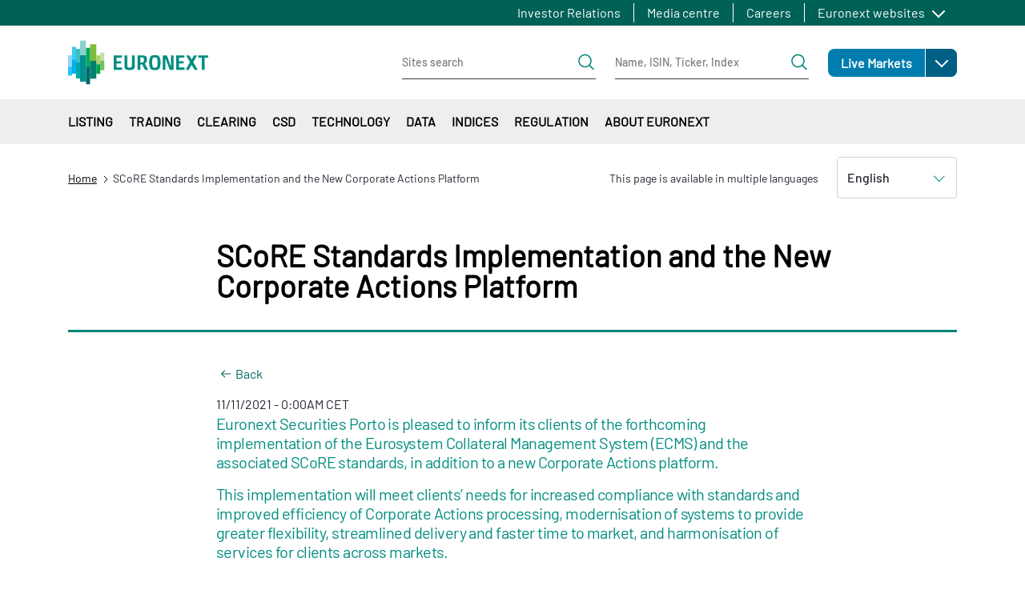

--- FILE ---
content_type: text/html; charset=UTF-8
request_url: https://www.euronext.com/en/news/score-standards-implementation-and-new-corporate-actions-platform
body_size: 48262
content:
<!DOCTYPE html>
<html lang="en" dir="ltr" prefix="content: http://purl.org/rss/1.0/modules/content/  dc: http://purl.org/dc/terms/  foaf: http://xmlns.com/foaf/0.1/  og: http://ogp.me/ns#  rdfs: http://www.w3.org/2000/01/rdf-schema#  schema: http://schema.org/  sioc: http://rdfs.org/sioc/ns#  sioct: http://rdfs.org/sioc/types#  skos: http://www.w3.org/2004/02/skos/core#  xsd: http://www.w3.org/2001/XMLSchema# ">
  <head>
    <meta charset="utf-8" />
<noscript><style>form.antibot * :not(.antibot-message) { display: none !important; }</style>
</noscript><meta name="description" content="Euronext Securities Porto is pleased to inform its clients of the forthcoming implementation of the Eurosystem Collateral Management System" />
<meta name="abstract" content="Euronext Securities Porto is pleased to inform its clients of the forthcoming implementation of the Eurosystem Collateral Management System" />
<link rel="canonical" href="https://www.euronext.com/en/news/score-standards-implementation-and-new-corporate-actions-platform" />
<meta name="Generator" content="Drupal 10 (https://www.drupal.org)" />
<meta name="MobileOptimized" content="width" />
<meta name="HandheldFriendly" content="true" />
<meta name="viewport" content="width=device-width, initial-scale=1, shrink-to-fit=no" />
<style>div#sliding-popup, div#sliding-popup .eu-cookie-withdraw-banner, .eu-cookie-withdraw-tab {background: #41b6e6} div#sliding-popup.eu-cookie-withdraw-wrapper { background: transparent; } #sliding-popup h1, #sliding-popup h2, #sliding-popup h3, #sliding-popup p, #sliding-popup label, #sliding-popup div, .eu-cookie-compliance-more-button, .eu-cookie-compliance-secondary-button, .eu-cookie-withdraw-tab { color: #ffffff;} .eu-cookie-withdraw-tab { border-color: #ffffff;}</style>
<script type="application/ld+json">{
    "@context": "https://schema.org",
    "@graph": [
        {
            "@type": "Article",
            "@id": "https://www.euronext.com/en/news/score-standards-implementation-and-new-corporate-actions-platform",
            "name": "SCoRE Standards Implementation and the New Corporate Actions Platform",
            "headline": "SCoRE Standards Implementation and the New Corporate Actions Platform",
            "about": "News",
            "description": "Euronext Securities Porto is pleased to inform its clients of the forthcoming implementation of the Eurosystem Collateral Management System (ECMS) and the associated SCoRE standards, in addition to a new Corporate Actions platform.\nThis implementation will meet clients’ needs for increased compliance with standards and improved efficiency of Corporate Actions processing, modernisation of systems to provide greater flexibility, streamlined delivery and faster time to market, and harmonisation of services for clients across markets.\nWhat is ECMS?",
            "datePublished": "2022-04-12T13:12:50+0200",
            "isAccessibleForFree": "True",
            "publisher": {
                "@type": "Organization",
                "@id": "Euronext N.V.",
                "name": "Euronext N.V.",
                "url": "https://www.euronext.com"
            }
        }
    ]
}</script>
<meta http-equiv="x-ua-compatible" content="ie=edge" />
<script type="application/ld+json">{
    "@context": "https://schema.org",
    "@type": "BreadcrumbList",
    "itemListElement": [
        {
            "@type": "ListItem",
            "position": 1,
            "item": {
                "@id": "https://www.euronext.com/en",
                "name": "Home"
            }
        },
        {
            "@type": "ListItem",
            "position": 2,
            "item": {
                "@id": "https://www.euronext.com/en/news/score-standards-implementation-and-new-corporate-actions-platform",
                "name": "SCoRE Standards Implementation and the New Corporate Actions Platform"
            }
        }
    ]
}</script>
<link rel="icon" href="/favicon.ico" type="image/vnd.microsoft.icon" />
<link rel="alternate" hreflang="en" href="https://www.euronext.com/en/news/score-standards-implementation-and-new-corporate-actions-platform" />
<link rel="alternate" hreflang="pt-pt" href="https://www.euronext.com/pt/news/implementacao-dos-score-standards-e-da-nova-plataforma-de-eventos-corporativos" />

    <title>SCoRE Standards Implementation and the New Corporate Actions Platform</title>
    <link rel="stylesheet" media="all" href="//cdnjs.cloudflare.com/ajax/libs/bootstrap-slider/10.4.0/css/bootstrap-slider.css" />
<link rel="stylesheet" media="all" href="//cdnjs.cloudflare.com/ajax/libs/select2/4.0.6-rc.0/css/select2.min.css" />
<link rel="stylesheet" media="all" href="//maxcdn.icons8.com/fonts/line-awesome/1.1/css/line-awesome-font-awesome.min.css" />
<link rel="stylesheet" media="all" href="/assets/css/optimized/css_5SjuGxCxxm3z1KS6I7N2Er8oA1uHLVTiHkr2ggcesSY.6QN3RhuttDopej7TSPu7ZWHVcUQsNNUG35ZtJVQsahs.css?t954i1" />
<link rel="stylesheet" media="all" href="/assets/css/optimized/css_-inRPYHCx7XyU3m03Un5VmrpTM2GRuUoWect0wiygtg.IvJJTSELAwJO7xiZK3TFw3Zu89p4Nl0tiL1iNvLT1-k.css?t954i1" />
<link rel="stylesheet" media="all" href="/assets/css/optimized/css_4rFqPLv16oDrDtGP85d6AZPcNBIjGOaY6QC7yF1SDY4.Fwcfj8xE01pIJKazHCiTOGm9q2FnIRjmj3Vtkn4TuKg.css?t954i1" />
<link rel="stylesheet" media="all" href="/assets/css/optimized/css_QgM0xxoA7vTWSfzycOae2Rc2mu4GjH42KVJ5mY3-Zio.9ojQTUKLcEZP_28SRqspN8N9-ZYBju220PTm6XlUf2I.css?t954i1" />
<link rel="stylesheet" media="all" href="/assets/css/optimized/css_lT1fFAsZ3j7VC6ckL8B5ijUxqhnZIK80Kq-CDvN0P5s.uza_UL33piPKRS3x-mOLhha1yfdsvh1QsAEt8Bw5p4Q.css?t954i1" />
<link rel="stylesheet" media="all" href="/assets/css/optimized/css_l10bKAdWNxpFxtVIl-HxS1f_FGMm4TTBldhEPu77hXE.SGGT4VodWv8X18o1dfPWGx6nAykG29wKqJKqVzoOFTk.css?t954i1" />
<link rel="stylesheet" media="all" href="/assets/css/optimized/css_W-1ZIwwUtilOhqidtx1BLShvKpwJoPDV1yovieSPvi8.gvsi2SYlBCYA09tUmb0L4aQKiE9LZO7yjQRAN_lPWJE.css?t954i1" />
<link rel="stylesheet" media="all" href="/assets/css/optimized/css__i66i55vLD4mCHmdNBNzU3BsoChy7KJwtcCZhdnpAEg.rmQeCjKlPkSVkGq5pMNKYpsQj-LnTaP2rBuYaqzJW0k.css?t954i1" />
<link rel="stylesheet" media="all" href="/assets/css/optimized/css_0iK-QIC4T_4iAt1te3w10STuZHVhuxike552zeiLNCQ.HOMOlr5PJCuMBxbEhTt_t6n2IZ6FEP4EnHsph9pnDo4.css?t954i1" />
<link rel="stylesheet" media="all" href="/assets/css/optimized/css_wPwYKn3Prz5_xKBSS29nlrDJfCDsF3e1J4pceWTCepQ.uxXOq6bGwwluXnj8UIdtDa2DIi23CLjwfF42O0LyZsk.css?t954i1" />
<link rel="stylesheet" media="all" href="/assets/css/optimized/css_-m6qPjXPNAEwGdfv2b-1B4trHLvYB20VXc4FA1GhZTo.Zb822BOT1s4hJpyavzZFpDvpMpr6AHt683GtQUpldHY.css?t954i1" />
<link rel="stylesheet" media="all" href="/assets/css/optimized/css_uMDAJnWdnt5c4RczVQC2fmBv5york4YCDiiPuBHyD38.YzCwQ1mPSISljhCs0FM4qHaUBHlGtn11j1AU5Ks-LHU.css?t954i1" />
<link rel="stylesheet" media="all" href="/assets/css/optimized/css_uGCGrv2-b45DCSmOAG3PgihrTc7RICLKCLJKu5JTus4.cS9KRiz84S4uQrCxCvtO_Nq-pYl9bT2ZMwQWuJkBGO8.css?t954i1" />
<link rel="stylesheet" media="all" href="/assets/css/optimized/css_zvwhSIOZasFM3ith70TuecNmoLnQYI6Qe_ynhcsZ73U.maFgJGQDLL9hkHnlIvXXad8MyyTe_I4JXQ6Zodd3tcU.css?t954i1" />
<link rel="stylesheet" media="all" href="/assets/css/optimized/css_ExgrG445J1KmkqrsuFqtRNBBlBICkQdi03x7wFuPf2g.x6OEQAu6xzygrF7qeqxTo790D2w-gQA1Fvxpwv5JAPk.css?t954i1" />
<link rel="stylesheet" media="all" href="/assets/css/optimized/css_8M_aPZAX4kl5rD_9QzAuDjt2G2dnDs5L7tp6deiP6qU.K1KxraLuEO6szt2DehOttoPVVzUAT4UB5Om741Xi2NY.css?t954i1" />
<link rel="stylesheet" media="all" href="/assets/css/optimized/css_wVWxSV4c7mPcNyiHPPXBNx2r1EaMqwCkrQKLEhOoM4k.BwKKT3qCFn89NdAjC713hDZz9aglV6wUagGKIW2U2PI.css?t954i1" />
<link rel="stylesheet" media="all" href="/assets/css/optimized/css_eQqPalo7e8rYUWK9s2K4Eal6UFaltpaiw6ZuGIWrRmY.b8mK06LqftgqiN2jl4gUNnkejVgMTzv0YGeO8_Ykit0.css?t954i1" />
<link rel="stylesheet" media="all" href="/assets/css/optimized/css_wmaet2KFmZZ9w06ozcw1hcXGeaqMPT4NPGFphSfle8Y.ElM8rI7Ljkbu0JnvouuzYIrXdgBX5nIeycXl5nJ1uIQ.css?t954i1" />
<link rel="stylesheet" media="all" href="/assets/css/optimized/css_p2BIA8UkzUuIFMiM248KhDxAQNXwTd-QgUMxFW9LH-U.hlpB4bdzqC7Rn2SSMe9b1g-RzNHx4rW3zphIbgGizR4.css?t954i1" />
<link rel="stylesheet" media="all" href="/assets/css/optimized/css_3IQl9bMkoPUJI1r0C2jgxAElN75Gr7MfsJZHHGsc2O8.HWavx42TbqWNqT7TgEayx4Y2UlHiX1TAVIR9cXaeBMw.css?t954i1" />
<link rel="stylesheet" media="all" href="/assets/css/optimized/css_rBkfyOvVmYCpWbjdQU0Rhuxz66B9Duvt89QjFqUrwEA.2Xn-CEJ_hRhsX47nJtUKvpEfW3XEZFNrmT4lJR9PDW0.css?t954i1" />
<link rel="stylesheet" media="all" href="/assets/css/optimized/css_M-5UTXWZG-xbhJCl0cxhKn6dRvBAZqu9rdal8qB4MbY.-DNdGMZp2j_bFXVyROEPnV7Z_24HApWuse1kr4Txg74.css?t954i1" />
<link rel="stylesheet" media="all" href="/assets/css/optimized/css_tgxIqNHpRfQyWn6BYuBQECRIaQnn7hEoyAhvIf9-mBY.E6jhCTImQvdel8lM3--3WHOY3pq2tCUZn3Z8KcIFkxA.css?t954i1" />
<link rel="stylesheet" media="all" href="/assets/css/optimized/css_r6rtLdN02YYH1r6YJIm-uJHNhRVvnAqnrj6GfP2vq08.q2luHYVJEzSrXa2zOx4n-K_nBblSV813tMhBBcU06-M.css?t954i1" />
<link rel="stylesheet" media="all" href="/assets/css/optimized/css_5czCwchyUKAbYvYat7ANBvNVi-7QgIKFk17vWt_Ttxw.MiffqCudBlPsrP4Ek9e64c9m9bPz3NcCFe2vk4iRRic.css?t954i1" />
<link rel="stylesheet" media="all" href="/assets/css/optimized/css_PZwDOziBE5DELKH1nSXbA5O8E6a0NvcsZExSlbQ4g90.9-canOhgLXcLW0hy6lQMzN5yIE8voS9tmJt11ocIH_w.css?t954i1" />
<link rel="stylesheet" media="all" href="/assets/css/optimized/css_MGMQ_i6LQFuLhPKHOSA7lGuW29fJI-zkKI2jLLyLWrk.7KcthdfRAIEdBRiFDV22y3axReB_dDXE8F3ubrow53E.css?t954i1" />
<link rel="stylesheet" media="all" href="/assets/css/optimized/css_mEQ9mldWdhPpclzLyaTgB2edMzAawDKZNJ0rHLos5Lw.OihKhm9ob3I91n9ZZG7e8ltFhvfl87nqoM5eNnECqxQ.css?t954i1" />
<link rel="stylesheet" media="all" href="/assets/css/optimized/css_dan7lILM1D3Fgil67Fo3O6qV2xyiahxqkVd7mtGqUxc.qFFMSPQMSBLUDodLJul_nrwIibehdRg4fJwCe3FFRg0.css?t954i1" />
<link rel="stylesheet" media="all" href="/assets/css/optimized/css_34Hf10XwvdBCCN4fX795l1FBpeHSU2HVP3SLw-3dRfM.11Y2tk4SqhYcgPIMGTUEDs_Lo08pOYgK_Vi6LYca7iw.css?t954i1" />
<link rel="stylesheet" media="all" href="/assets/css/optimized/css_ADmV-5b9byfX8hhJiaQbXhHFH3XR9rLSG069wMpGDfU.9VL0Agi5y0CnxTFOBcEqxBWQgxt9WS7lhXheTmH0wf0.css?t954i1" />
<link rel="stylesheet" media="all" href="/assets/css/optimized/css_8ZVkldWSDMZPbWWObkbofQlvxoTWO9-3f07e7msmr4c.mZzfvGQWitY6sy554LiJna8LMfWgCKE2rpuGVwycVxw.css?t954i1" />
<link rel="stylesheet" media="all" href="/assets/css/optimized/css_CHWF9_TIoClVpnKbtVvD3UXE4MUrYeYsZVBN5v3cwIM.tCnPQ_UfbLP0XI_33dHzMps_Sw_yd_fsUSJ5RiisdJI.css?t954i1" />
<link rel="stylesheet" media="all" href="/assets/css/optimized/css_wCpBOoMcrM9FfEcNav5Xte_Vew-5m8kl20MoW6JdUs8.W_KnFf2Bhdout70BQS5yj0l8jCoXK2FdM17-AIekUZM.css?t954i1" />
<link rel="stylesheet" media="all" href="/assets/css/optimized/css_sL4JFZsUO2Ulv-cG1jleax9librHIlxeJHxqIJmcPQQ.6fzTtJn2Bbj61att84FZT9_KFGaGlqXfuCrvIkWzkbo.css?t954i1" />
<link rel="stylesheet" media="all" href="/assets/css/optimized/css_kDLdd222ahEJdlPWz31UK5XrmE-yBx9HGsEgIwPs4tQ.JdZuK_RejgUubPciizYVCCvD9wUuUykT53dFIFHzzHg.css?t954i1" />
<link rel="stylesheet" media="all" href="/assets/css/optimized/css_Tm1LeZwBHMN7GbIJeQTnNiFJSIlkB1016p0wD8C1PSg.KpZpScF3jBjf6mPqIkYpYf3DCbcr0veLIJhLQj5FPKg.css?t954i1" />
<link rel="stylesheet" media="all" href="/assets/css/optimized/css_k3mZ851YaUTKF0SLQMBXsQ161eNbJu6vXnD7m9qiffM.tvIzQFWRxwWLqSkhaUn3R2RqWns5IERR57vhSp86alk.css?t954i1" />
<link rel="stylesheet" media="all" href="/assets/css/optimized/css_FyPxR1THuAGDaJiD4wwGkz9K5PsL_4t1G9N3_VhOZ4s.07RVf5xSfAveZysp1zyT-YHIWXOOod8sn9BfISYjJTA.css?t954i1" />
<link rel="stylesheet" media="all" href="/assets/css/optimized/css_7NpvHeycB595TMpa5MvunaQyQD7lfVXxMaVKQw23z9Y.Q4E-SRO8Dy4FmUKRTsB-lULih1CjNqm3h96Zw0ZsaV4.css?t954i1" />
<link rel="stylesheet" media="all" href="/assets/css/optimized/css_cAFivf1vViJjSpKWCAbhgqRdSgFFX9QhBNYkQ2uS68U.PkpeR1nv_vIhcNl2u6MFAqr1qu30fWGU5im7ON6_bto.css?t954i1" />
<link rel="stylesheet" media="all" href="/assets/css/optimized/css_BIXnSCcDMpEkXGq2qRbromv1vCU5Q-QxrIFwNDGFdME.lYFgE-l_w_QEVC2PpIxDP7q30VQL4wmmkmGMmHKcN1w.css?t954i1" />
<link rel="stylesheet" media="all" href="/assets/css/optimized/css_89RJpx_TPh_zgiOTFgEJKvtABZasf87bbBVD_XojLJ0.c_xmfxWGGB-kLAFs7HPE71MSXZVEK10rgBsChArSb7o.css?t954i1" />
<link rel="stylesheet" media="all" href="/assets/css/optimized/css_UI7cx8hkn54XC-wQeHaRRwb1opfyt-jHfxOUV-9m0sQ.2nruPDwcMG3N3PcRGvwT-bgmS00SLiAFIxg8bSSUaLw.css?t954i1" />
<link rel="stylesheet" media="all" href="/assets/css/optimized/css_Ro4G_kFadI9RGk-RHtIj2RiUI4yXE5k2esMQnyYqBGY.ZJaIvWmlil7aoTUpBwne8UwUGkkXn3FdtAI7dpJ4PcU.css?t954i1" />
<link rel="stylesheet" media="all" href="/assets/css/optimized/css_xKsq4-jznTJdKsJJ7HCwFgxcVTAmog7VFAZWlqEHqPc.TnorI2q0FMBsESH7ZCkCIA22mEa6dmd7_5BV-Il-GA4.css?t954i1" />
<link rel="stylesheet" media="all" href="/assets/css/optimized/css_KKbllPP6RFJK6dnRhRnf6T2StFA9jB4P3znpriyX33A.CQ0wz0_hvBWd6AeVfoK5k5tZfFv5SwCrdzjgXtUV9ik.css?t954i1" />
<link rel="stylesheet" media="all" href="/assets/css/optimized/css_XMYpFm_fs4qp48ZlkI5uVFd3MaujJe0aFbu9dluU9EE.DIpFBM2Q9VhoaAFhx5yU30kFr0EscXbNpVaMyhlEePM.css?t954i1" />
<link rel="stylesheet" media="all" href="/assets/css/optimized/css_svIpt_X13OvP63lPiZ8awTQupd_YoeQycMqU8rcurFY.tojeihglBiz10xAYSWYimuU9woNVEfeBGMOYL5vJ8ew.css?t954i1" />
<link rel="stylesheet" media="all" href="/assets/css/optimized/css_sCN-ER7Y2sItgIGjmjdAWlZmV5XT9hbIa-wcMs-IyAA.YGLrHeT-DhxXjCen9Jw5aABXo_pJAvDTYDj69qdSTug.css?t954i1" />
<link rel="stylesheet" media="all" href="/assets/css/optimized/css_I8fc0ccKYiNS6zMFsTemMnIZMURTEdXUr_68ilMIvwc.258l5faBRN12DmjI1uo1WnQ2sKmNTN8d9AK56TwQrS8.css?t954i1" />
<link rel="stylesheet" media="all" href="/assets/css/optimized/css_aid8paUfdDiha_zv4mAUMQbr21Mh6W0AKT90svrv0uA.jftNOixYnJbUr4GT35vpHz-SRgLJSdi3yE_6clNVz9I.css?t954i1" />
<link rel="stylesheet" media="all" href="/assets/css/optimized/css_lK83g0MBCXpPxqNC2DQgXy-B6WCkssB4A16eM_PQZOE.P-dIVseaiAy6d4g4trYzoTBP50DN-IIcAW7y9k56o_Y.css?t954i1" />
<link rel="stylesheet" media="all" href="/assets/css/optimized/css_aib84OhrYT4KpJlW3I5qffO67qFNgDxSRIgi3Rj_56Y.LPr8PFoiuTN5fx2KNVg5e4CJhdTdzRz5yiNUX0zyz-8.css?t954i1" />
<link rel="stylesheet" media="all" href="/assets/css/optimized/css_ZJyk6kUily6taFvRsdyagIQrUC00KSNw5Ords8ndv24.M3a3riu0pN_mNB8ft4cpkzXS9hCfO1Z9uF18-vTl6ro.css?t954i1" />

    
  </head>
  <body class="layout-no-sidebars page-node-1730894 path-node node--type-product-news-d8">
    <a href="#main-content" class="visually-hidden focusable skip-link">
      Skip to main content
    </a>
      <noscript><iframe src="https://www.googletagmanager.com/ns.html?id=GTM-TRSWF74"
                  height="0" width="0" style="display:none;visibility:hidden"></iframe></noscript>

      <div class="responsive-menu-page-wrapper">
  <div id="page-wrapper">
  <div id="page" class="wrapper">
            <section class="region region-topbar topbar">
    <div class="topbar__container container">
      <div class="topbar__menus">
        <div class="topbar__menu d-none d-xl-block">
          <nav role="navigation" aria-labelledby="block-euronext-com-topbar-first-menu" id="block-euronext-com-topbar-first" class="block block-menu navigation menu--topbar-first">
            
  <h2 class="visually-hidden" id="block-euronext-com-topbar-first-menu">Topbar first</h2>
  

        
              <ul id="block-euronext-com-topbar-first" data-block="topbar" class="clearfix topbar__menu-list nav">
                    <li class="nav-item topbar__menu-item">
                <a href="/en/investor-relations" class="nav-link" data-drupal-link-system-path="node/100">Investor Relations</a>
              </li>
                <li class="nav-item topbar__menu-item">
                <a href="/en/about/media-centre" class="nav-link" data-drupal-link-system-path="node/103">Media centre</a>
              </li>
                <li class="nav-item topbar__menu-item">
                <a href="/en/about/careers" class="nav-link" data-drupal-link-system-path="node/102">Careers</a>
              </li>
        </ul>
  


  </nav>

        </div>
        <div class="topbar__menulist">
          <div id="block-euronext-com-topbareuronextmenu">
  
  <div class="topbar__dropdown dropdown">
          <a class="topbar__menulist-toggle topbar__toggle-el dropdown-toggle" href="#" role="button" data-toggle="dropdown" aria-expanded="false">
        Euronext websites
      </a>
              
                  <ul id="block-euronext-com-topbareuronextmenu" data-block="topbar" class="clearfix topbar__menulist-list topbar__dropdown-list dropdown-menu">
                    <li class="nav-item topbar__dropdown-item">
                <a href="https://live.euronext.com" class="nav-link topbar__dropdown-link">Live Markets</a>
              </li>
                <li class="nav-item topbar__dropdown-item">
                <a href="https://connect2.euronext.com" class="nav-link topbar__dropdown-link">Connect - client portal</a>
              </li>
        </ul>
  


      </div>
</div>

        </div>
        <div class="topbar__langs d-none d-xl-block">
          
        </div>
      </div>
      <div class="d-xl-none">
        <div id="block-euronext-com-topbarheader-markets-topbar" class="markets-menu">
  
      
    
  
            <ul id="block-euronext-com-topbarheader-markets-topbar" data-block="topbar" class="clearfix markets-menu__root">
                    <li class="nav-item menu-item--expanded markets-menu-dropdown menu-item--root-level">
                <a href="https://live.euronext.com" class="nav-link markets-menu-dropdown__link markets-menu-dropdown__link--level-0 link-external">Live Markets</a>
                            <a class="markets-menu-dropdown__toggle dropdown-toggle" href="#" role="button" data-toggle="dropdown" aria-expanded="false">
            <span class="visually-hidden">Open</span>
          </a>
                                        
  
            <ul class="markets-menu-dropdown__list dropdown-menu markets-menu__list markets-el__dropdown-list dropdown-menu">
                    <li class="nav-item markets-menu-dropdown__item">
                <a href="https://live.euronext.com/en/markets/amsterdam" class="nav-link markets-menu-dropdown__link markets-menu-dropdown__link--level-1 link-external">Amsterdam</a>
                      </li>
                <li class="nav-item markets-menu-dropdown__item">
                <a href="https://live.euronext.com/en/markets/brussels" class="nav-link markets-menu-dropdown__link markets-menu-dropdown__link--level-1 link-external">Brussels</a>
                      </li>
                <li class="nav-item markets-menu-dropdown__item">
                <a href="https://live.euronext.com/en/markets/dublin" class="nav-link markets-menu-dropdown__link markets-menu-dropdown__link--level-1 link-external">Dublin</a>
                      </li>
                <li class="nav-item markets-menu-dropdown__item">
                <a href="https://live.euronext.com/en/markets/lisbon" class="nav-link markets-menu-dropdown__link markets-menu-dropdown__link--level-1 link-external">Lisbon</a>
                      </li>
                <li class="nav-item markets-menu-dropdown__item">
                <a href="https://live.euronext.com/en/markets/milan" class="nav-link markets-menu-dropdown__link markets-menu-dropdown__link--level-1 link-external">Milan</a>
                      </li>
                <li class="nav-item markets-menu-dropdown__item">
                <a href="https://live.euronext.com/en/markets/oslo" class="nav-link markets-menu-dropdown__link markets-menu-dropdown__link--level-1 link-external">Oslo</a>
                      </li>
                <li class="nav-item markets-menu-dropdown__item">
                <a href="https://live.euronext.com/en/markets/paris" class="nav-link markets-menu-dropdown__link markets-menu-dropdown__link--level-1 link-external">Paris</a>
                      </li>
        </ul>
  
              </li>
        </ul>
  



  </div>

      </div>
    </div>
  </section>

        <header id="header" class="header" role="banner" aria-label="Site header">
                        <nav class="header__nav navbar">
            <div class="container">
              
  <div id="block-euronext-com-responsivemenumobileicon" class="responsive-menu-toggle-wrapper responsive-menu-toggle block block-responsive-menu block-responsive-menu-toggle">
  
    
      <div class="content">
      <a id="toggle-icon" class="header__menu-toggle navbar-toggler mr-4" title="Menu" href="#off-canvas">
  <span class="sr-only">Toggle navigation</span>
  <div class="toggle-open-icon">
    <div class="toggle-open-icon__inner"></div>
  </div>
</a>
    </div>
  </div>
      <a href="/en" title="Home" rel="home" class="header__logo navbar-brand">
              <img src="/themes/custom/euronext_com/logo.svg" alt="Home" />
          </a>
    

              
  <div id="block-euronext-com-corporateheadersearchformsblock" class="block block-sf-topbar-header-menu-com block-header-search-forms-block">
  
    
      <div class="content">
      <div class="header-search-forms-container">
  <div class="header-search-forms-container__element header-search-forms-container__element--sites" id="sites-form">
    
<form class="header-search-form header-search-form--sites" data-drupal-selector="euronext-com-header-search-form" action="/en/news/score-standards-implementation-and-new-corporate-actions-platform" method="post" id="euronext-com-header-search-form" accept-charset="UTF-8">
  <div class="header-search-form__wrapper" data-drupal-selector="edit-search-input">





  <fieldset class="js-form-item js-form-type-textfield form-type-textfield js-form-item-search-site form-item-search-site form-no-label mb-3">
                    <input class="header-search-form__input form-control" data-drupal-selector="edit-search-site" type="text" id="edit-search-site" name="search_site" value="" size="60" maxlength="128" placeholder="Sites search" />

                      </fieldset>
<div class="header-search-form__submit-wrapper" data-drupal-selector="edit-submit-wrapper"><input class="header-search-form__submit button js-form-submit form-submit btn btn-primary btn-lg form-control" data-drupal-selector="edit-submit" type="submit" id="edit-submit" name="op" value="Search" />
</div>
</div>
<input autocomplete="off" data-drupal-selector="form-b2ad4isetidzibgeibtmivhqwvcrcz94bnbvyi0yqik" type="hidden" name="form_build_id" value="form-B2AD4iSETidZIBgeIbTmiVhqWvCrCZ94BNBvyI0yQIk" class="form-control" />
<input data-drupal-selector="edit-euronext-com-header-search-form" type="hidden" name="form_id" value="euronext_com_header_search_form" class="form-control" />

</form>

  </div>
  
  <div class="header-search-forms-container__element header-search-forms-container__element--quotes" id="quotes-form">
    
<form class="header-search-form header-search-form--quotes" data-drupal-selector="euronext-com-header-quotes-form" action="/en/news/score-standards-implementation-and-new-corporate-actions-platform" method="post" id="euronext-com-header-quotes-form" accept-charset="UTF-8">
  <div class="header-search-form__wrapper" data-drupal-selector="edit-search-input">





  <fieldset class="js-form-item js-form-type-textfield form-type-textfield js-form-item-search-quote form-item-search-quote form-no-label mb-3">
                    <input class="header-search-form__input form-control" data-drupal-selector="edit-search-quote" type="text" id="edit-search-quote" name="search_quote" value="" size="60" maxlength="128" placeholder="Name, ISIN, Ticker, Index" />

                      </fieldset>
<div class="header-search-form__submit-wrapper" data-drupal-selector="edit-submit-wrapper"><input class="header-search-form__submit button js-form-submit form-submit btn btn-primary btn-lg form-control" onclick="this.form.target=&quot;_blank&quot;;return true;" data-drupal-selector="edit-submit" type="submit" id="edit-submit--2" name="op" value="Search quotes" />
</div>
</div>
<input autocomplete="off" data-drupal-selector="form-orl91a9rcigcuqsn0iqfpcchjs-9ncns9mqgwcsnpqm" type="hidden" name="form_build_id" value="form-OrL91a9rcigCUQsn0iQFPCChjs-9ncns9MQgWcsNpQM" class="form-control" />
<input data-drupal-selector="edit-euronext-com-header-quotes-form" type="hidden" name="form_id" value="euronext_com_header_quotes_form" class="form-control" />

</form>

  </div>
</div>


    </div>
  </div>
<div id="block-euronext-com-corporateheadersearchformsmobileblock" class="block block-sf-topbar-header-menu-com block-header-search-forms-mobile-block">
  
    
      <div class="content">
      

<div class="header-search-forms-mobile-container">
  <a id='header-search-forms-mobile-container-menu-cta' href='#header-search-forms-mobile-container-menu' class="header-search-forms-mobile-container__cta">
  Search</a>

  <nav id="header-search-forms-mobile-container-menu" class="header-search-forms-mobile-container__menus mm-menu_pagedim-black">
    <ul>
      <li>
<form class="header-search-form header-search-form--sites" data-drupal-selector="euronext-com-header-search-form-2" action="/en/news/score-standards-implementation-and-new-corporate-actions-platform" method="post" id="euronext-com-header-search-form--2" accept-charset="UTF-8">
  <div class="header-search-form__wrapper" data-drupal-selector="edit-search-input">





  <fieldset class="js-form-item js-form-type-textfield form-type-textfield js-form-item-search-site form-item-search-site form-no-label mb-3">
                    <input class="header-search-form__input form-control" data-drupal-selector="edit-search-site" type="text" id="edit-search-site--2" name="search_site" value="" size="60" maxlength="128" placeholder="Sites search" />

                      </fieldset>
<div class="header-search-form__submit-wrapper" data-drupal-selector="edit-submit-wrapper"><input class="header-search-form__submit button js-form-submit form-submit btn btn-primary btn-lg form-control" data-drupal-selector="edit-submit" type="submit" id="edit-submit--3" name="op" value="Search" />
</div>
</div>
<input autocomplete="off" data-drupal-selector="form-jet2byvafsyiudbuxr3apftwu0rscfbk0t7cojv4dua" type="hidden" name="form_build_id" value="form-JET2byvafSYiUdbUxr3aPftwu0RSCFbk0t7COjV4duA" class="form-control" />
<input data-drupal-selector="edit-euronext-com-header-search-form-2" type="hidden" name="form_id" value="euronext_com_header_search_form" class="form-control" />

</form>
</li>
      <li>
<form class="header-search-form header-search-form--quotes" data-drupal-selector="euronext-com-header-quotes-form-2" action="/en/news/score-standards-implementation-and-new-corporate-actions-platform" method="post" id="euronext-com-header-quotes-form--2" accept-charset="UTF-8">
  <div class="header-search-form__wrapper" data-drupal-selector="edit-search-input">





  <fieldset class="js-form-item js-form-type-textfield form-type-textfield js-form-item-search-quote form-item-search-quote form-no-label mb-3">
                    <input class="header-search-form__input form-control" data-drupal-selector="edit-search-quote" type="text" id="edit-search-quote--2" name="search_quote" value="" size="60" maxlength="128" placeholder="Name, ISIN, Ticker, Index" />

                      </fieldset>
<div class="header-search-form__submit-wrapper" data-drupal-selector="edit-submit-wrapper"><input class="header-search-form__submit button js-form-submit form-submit btn btn-primary btn-lg form-control" onclick="this.form.target=&quot;_blank&quot;;return true;" data-drupal-selector="edit-submit" type="submit" id="edit-submit--4" name="op" value="Search quotes" />
</div>
</div>
<input autocomplete="off" data-drupal-selector="form-89f9h2yrtqtry6negv2w9rqobir-cvfegrdnflisdxe" type="hidden" name="form_build_id" value="form-89F9h2yrTqtry6NEGv2W9rqOBIr-cVFEgrDNflisDxE" class="form-control" />
<input data-drupal-selector="edit-euronext-com-header-quotes-form-2" type="hidden" name="form_id" value="euronext_com_header_quotes_form" class="form-control" />

</form>
</li>
    </ul>
  </nav>
</div>

    </div>
  </div>


                <div class="region region-secondary-menu header__actions">
    <div class="header__actions-markets d-none d-xl-block">
      <div id="block-euronext-com-secondary-topbarheadermarkets" class="markets-menu">
  
      
    
  
            <ul id="block-euronext-com-secondary-topbarheadermarkets" data-block="secondary_menu" class="clearfix markets-menu__root">
                    <li class="nav-item menu-item--expanded markets-menu-dropdown menu-item--root-level">
                <a href="https://live.euronext.com" class="nav-link markets-menu-dropdown__link markets-menu-dropdown__link--level-0 link-external">Live Markets</a>
                            <a class="markets-menu-dropdown__toggle dropdown-toggle" href="#" role="button" data-toggle="dropdown" aria-expanded="false">
            <span class="visually-hidden">Open</span>
          </a>
                                        
  
            <ul class="markets-menu-dropdown__list dropdown-menu markets-menu__list markets-el__dropdown-list dropdown-menu">
                    <li class="nav-item markets-menu-dropdown__item">
                <a href="https://live.euronext.com/en/markets/amsterdam" class="nav-link markets-menu-dropdown__link markets-menu-dropdown__link--level-1 link-external">Amsterdam</a>
                      </li>
                <li class="nav-item markets-menu-dropdown__item">
                <a href="https://live.euronext.com/en/markets/brussels" class="nav-link markets-menu-dropdown__link markets-menu-dropdown__link--level-1 link-external">Brussels</a>
                      </li>
                <li class="nav-item markets-menu-dropdown__item">
                <a href="https://live.euronext.com/en/markets/dublin" class="nav-link markets-menu-dropdown__link markets-menu-dropdown__link--level-1 link-external">Dublin</a>
                      </li>
                <li class="nav-item markets-menu-dropdown__item">
                <a href="https://live.euronext.com/en/markets/lisbon" class="nav-link markets-menu-dropdown__link markets-menu-dropdown__link--level-1 link-external">Lisbon</a>
                      </li>
                <li class="nav-item markets-menu-dropdown__item">
                <a href="https://live.euronext.com/en/markets/milan" class="nav-link markets-menu-dropdown__link markets-menu-dropdown__link--level-1 link-external">Milan</a>
                      </li>
                <li class="nav-item markets-menu-dropdown__item">
                <a href="https://live.euronext.com/en/markets/oslo" class="nav-link markets-menu-dropdown__link markets-menu-dropdown__link--level-1 link-external">Oslo</a>
                      </li>
                <li class="nav-item markets-menu-dropdown__item">
                <a href="https://live.euronext.com/en/markets/paris" class="nav-link markets-menu-dropdown__link markets-menu-dropdown__link--level-1 link-external">Paris</a>
                      </li>
        </ul>
  
              </li>
        </ul>
  



  </div>

    </div>
    <div class="header__actions-links">
      
    </div>
  </div>

              
            </div>
          </nav>
                <div class="d-none">
          <nav class="navbar navbar-expand-lg" id="navbar-main">
                          
                              <div class="collapse navbar-collapse" id="CollapsingNavbar">
                    <div id="block-euronext-com-menuwarmcacheforburgernavigation" class="block block-menu-warm-cache block-menu-warm-materialized-menu-blocksecondary-navigation">
  
    
      <div class="content">
      
              <div class="container">
      <div class="megamenu__container">
        <button  class="megamenu__arrow megamenu__scroll-left is-hidden" aria-label="Scroll left">
          <svg width="8" height="14" viewBox="0 0 8 14" fill="none" xmlns="http://www.w3.org/2000/svg">
            <path d="M6.68283 0.307832L0.432831 6.55783C0.374721 6.61588 0.328621 6.68481 0.297168 6.76068C0.265716 6.83656 0.249527 6.91788 0.249527 7.00002C0.249527 7.08215 0.265716 7.16348 0.297168 7.23936C0.328621 7.31523 0.374721 7.38416 0.432831 7.44221L6.68283 13.6922C6.80011 13.8095 6.95917 13.8754 7.12502 13.8754C7.29087 13.8754 7.44993 13.8095 7.56721 13.6922C7.68448 13.5749 7.75037 13.4159 7.75037 13.25C7.75037 13.0842 7.68448 12.9251 7.56721 12.8078L1.75861 7.00002L7.56721 1.19221C7.62528 1.13414 7.67134 1.0652 7.70276 0.989329C7.73419 0.913459 7.75037 0.832141 7.75037 0.750019C7.75037 0.667897 7.73419 0.586579 7.70276 0.510709C7.67134 0.434838 7.62528 0.3659 7.56721 0.307832C7.50914 0.249763 7.4402 0.203701 7.36433 0.172274C7.28846 0.140847 7.20714 0.124671 7.12502 0.124671C7.0429 0.124671 6.96158 0.140847 6.88571 0.172274C6.80984 0.203701 6.7409 0.249763 6.68283 0.307832Z" fill="#252631"/>
          </svg>
        </button>
        <div class="megamenu__scroll">
          <ul  class="clearfix megamenu__first-level menu megamenu__wrap">
                    <li class="menu-item menu-item--level-0 menu-item--expanded">
                                              <a class="menu-link menu-link--level-0 dropdown-toggle" id="_22d8f6d-97b4-4c01-b548-98479979e8ab" data-toggle="dropdown" aria-haspopup="true" aria-expanded="false" role="button" href="#">
            Listing
          </a>
                                      <div aria-labelledby="_22d8f6d-97b4-4c01-b548-98479979e8ab" class="megamenu__childs dropdown-menu">
              <div class="container">
                <div class="megamenu__close-wrapper">
                  <button type="button" class="megamenu__close" aria-label="Close">
                    <span>close menu</span>
                    <svg viewBox="0 0 20 20" width="20" height="20" class="">
                      <use xlink:href="/themes/custom/euronext_com/frontend-library/public/assets/spritemap.svg#close"></use>
                    </svg>
                  </button>
                </div>
                <div class="row">
                  <div class="megamenu__menu-cols">
                                                                                                                                                                              <div class="sub-container--level-1">
      <ul class="menu menu--level-1">
                    <li class="menu-item menu-item--level-1">
                          <a href="/en/listing" class="menu-link menu-link--level-1" data-drupal-link-system-path="node/3064133">Overview</a>
                      </li>
                <li class="menu-item menu-item--level-1 menu-item--expanded">
                          <a href="/en/listing/raise-capital" class="menu-link menu-link--level-1" data-drupal-link-system-path="node/146">Raise capital</a>
                                                    <div class="sub-container--level-2">
      <ul class="menu menu--level-2">
                    <li class="menu-item menu-item--level-2">
                          <a href="/en/listing/raise-capital/why-go-public" class="menu-link menu-link--level-2" data-drupal-link-system-path="node/279">Why go public?</a>
                      </li>
                <li class="menu-item menu-item--level-2 menu-item--collapsed">
                          <a href="/en/listing/raise-capital/how-go-public" class="menu-link menu-link--level-2" data-drupal-link-system-path="node/204">How to go public</a>
                      </li>
                <li class="menu-item menu-item--level-2">
                          <a href="/en/listing/raise-capital/ipoready" class="menu-link menu-link--level-2" data-drupal-link-system-path="node/1892545">IPOready</a>
                      </li>
                <li class="menu-item menu-item--level-2">
                          <a href="/en/listing/raise-capital/life-listed-company" class="menu-link menu-link--level-2" data-drupal-link-system-path="node/429">Life as a listed company</a>
                      </li>
                <li class="menu-item menu-item--level-2">
                          <a href="/en/listing/raise-capital/euronext-tech-leaders" class="menu-link menu-link--level-2" data-drupal-link-system-path="node/1730962">Euronext Tech Leaders</a>
                      </li>
                <li class="menu-item menu-item--level-2 menu-item--collapsed">
                          <a href="/en/listing/raise-capital/sector-focused-listing-solutions" class="menu-link menu-link--level-2" data-drupal-link-system-path="node/3134936">Sector-focused listing solutions</a>
                      </li>
                <li class="menu-item menu-item--level-2">
                          <a href="/en/listing/raise-capital/international-listings" class="menu-link menu-link--level-2" data-drupal-link-system-path="node/1836022">International listings</a>
                      </li>
               </ul>
    </div>
      
                        </li>
                <li class="menu-item menu-item--level-1 menu-item--expanded">
                          <a href="/en/listing/bonds" class="menu-link menu-link--level-1" data-drupal-link-system-path="node/95">Bonds</a>
                                                    <div class="sub-container--level-2">
      <ul class="menu menu--level-2">
                    <li class="menu-item menu-item--level-2">
                          <a href="/en/listing/bonds/bond-financing" class="menu-link menu-link--level-2" data-drupal-link-system-path="node/443">Bond Financing</a>
                      </li>
                <li class="menu-item menu-item--level-2 menu-item--collapsed">
                          <a href="/en/listing/bonds/listing-process" class="menu-link menu-link--level-2" data-drupal-link-system-path="node/3150732">Listing process</a>
                      </li>
                <li class="menu-item menu-item--level-2 menu-item--collapsed">
                          <a href="/en/listing/bonds/bond-types/asset-backed-securities" class="menu-link menu-link--level-2" data-drupal-link-system-path="node/1728801">Bond types</a>
                      </li>
                <li class="menu-item menu-item--level-2">
                          <a href="/en/listing/bonds/debt-listing-newsletter" class="menu-link menu-link--level-2" data-drupal-link-system-path="node/2969928">Bond Listing Newsletter</a>
                      </li>
               </ul>
    </div>
      
                        </li>
                <li class="menu-item menu-item--level-1 menu-item--expanded">
                          <a href="/en/listing/etfs" class="menu-link menu-link--level-1" data-drupal-link-system-path="node/420">ETFs</a>
                                                    <div class="sub-container--level-2">
      <ul class="menu menu--level-2">
                    <li class="menu-item menu-item--level-2">
                          <a href="/en/listing/etfs/how-list-etfs-euronext-dublin" class="menu-link menu-link--level-2" data-drupal-link-system-path="node/418">List ETFs on Euronext Dublin</a>
                      </li>
                <li class="menu-item menu-item--level-2">
                          <a href="/en/listing/etfs/listing-process" class="menu-link menu-link--level-2" data-drupal-link-system-path="node/416">Listing process</a>
                      </li>
               </ul>
    </div>
      
                        </li>
                <li class="menu-item menu-item--level-1 menu-item--expanded">
                          <a href="/en/listing/funds" class="menu-link menu-link--level-1" data-drupal-link-system-path="node/426">Funds</a>
                                                    <div class="sub-container--level-2">
      <ul class="menu menu--level-2">
                    <li class="menu-item menu-item--level-2">
                          <a href="/en/list-products/funds/list-investment-funds-euronext-amsterdam" class="menu-link menu-link--level-2" data-drupal-link-system-path="node/423">List on Euronext Amsterdam</a>
                      </li>
                <li class="menu-item menu-item--level-2">
                          <a href="/en/listing/funds/list-investment-funds-euronext-dublin" class="menu-link menu-link--level-2" data-drupal-link-system-path="node/424">List on Euronext Dublin</a>
                      </li>
               </ul>
    </div>
      
                        </li>
                <li class="menu-item menu-item--level-1">
                          <a href="/en/listing/warrants-certificates" class="menu-link menu-link--level-1" data-drupal-link-system-path="node/788">Warrants &amp; Certificates</a>
                      </li>
                <li class="menu-item menu-item--level-1">
                          <a href="/en/listing/structured-notes" class="menu-link menu-link--level-1" data-drupal-link-system-path="node/789">Structured Notes</a>
                      </li>
                <li class="menu-item menu-item--level-1 menu-item--expanded">
                          <a href="/en/listing/esg-for-issuers" class="menu-link menu-link--level-1" data-drupal-link-system-path="node/1800307">ESG for issuers</a>
                                                    <div class="sub-container--level-2">
      <ul class="menu menu--level-2">
                    <li class="menu-item menu-item--level-2">
                          <a href="/en/listing/esg-for-issuers/my-esg-profile" class="menu-link menu-link--level-2" data-drupal-link-system-path="node/1978747">My ESG Profile</a>
                      </li>
                <li class="menu-item menu-item--level-2 menu-item--collapsed">
                          <a href="/en/listing/esg-for-issuers/esg-bonds" class="menu-link menu-link--level-2" data-drupal-link-system-path="node/314664">ESG Bonds</a>
                      </li>
                <li class="menu-item menu-item--level-2">
                          <a href="/en/listing/esg-for-issuers/esg-bond-barometer" class="menu-link menu-link--level-2" data-drupal-link-system-path="node/1839405">ESG Bond Barometer</a>
                      </li>
               </ul>
    </div>
      
                        </li>
               </ul>
    </div>
      
                  </div>
                                                                              <div class="megamenu__menu-promo">
                      <div class="megamenu__menu-promo-content">
                        <div>
  
  
      <div>  <div class="paragraph paragraph--type--promotional-area paragraph--view-mode--default promo-area">
          
              <div class="promo-area__image">
              <div class="field field--name-field-promo-image field--type-entity-reference field--label-hidden field__items">
                <div class="field__item">
            <picture>
                  <source srcset="/sites/default/files/styles/promo_area/public/2024-03/ipoready_small.png?itok=Q6oxb9YL 1x, /sites/default/files/styles/promo_area/public/2024-03/ipoready_small.png?itok=Q6oxb9YL 2x" media="(min-width: 768px)" type="image/png" width="470" height="322"/>
              <source srcset="/sites/default/files/styles/width_1_px/public/2024-03/ipoready_small.png?itok=QMeyRd7p 1x, /sites/default/files/styles/width_1_px/public/2024-03/ipoready_small.png?itok=QMeyRd7p 2x" media="(min-width: 0px)" type="image/png" width="1" height="1"/>
                  <img loading="lazy" src="/sites/default/files/styles/promo_area/public/2024-03/ipoready_small.png?itok=Q6oxb9YL" width="470" height="322" alt="IPOready logo" typeof="foaf:Image" class="img-fluid w-100" />

  </picture>


            </div>
          </div>

        </div>
                    <div class="promo-area__tagline">
          pre-IPO programme
        </div>
                    <div class="promo-area__title">
          IPOready
        </div>
                    <div class="promo-area__desc">
          <p>Register now for Euronext IPOready 2026!</p>
        </div>
                    <a class="promo-area__link" href="/en/listing/raise-capital/ipoready">
          Read more
        </a>
            </div>
</div>
  
</div>

                      </div>
                    </div>
                                  </div>
              </div>
            </div>
                        </li>
                <li class="menu-item menu-item--level-0 menu-item--expanded">
                                              <a class="menu-link menu-link--level-0 dropdown-toggle" id="_ae98e7a-859b-4c28-8947-4f4b562236f8" data-toggle="dropdown" aria-haspopup="true" aria-expanded="false" role="button" href="#">
            Trading
          </a>
                                      <div aria-labelledby="_ae98e7a-859b-4c28-8947-4f4b562236f8" class="megamenu__childs dropdown-menu">
              <div class="container">
                <div class="megamenu__close-wrapper">
                  <button type="button" class="megamenu__close" aria-label="Close">
                    <span>close menu</span>
                    <svg viewBox="0 0 20 20" width="20" height="20" class="">
                      <use xlink:href="/themes/custom/euronext_com/frontend-library/public/assets/spritemap.svg#close"></use>
                    </svg>
                  </button>
                </div>
                <div class="row">
                  <div class="megamenu__menu-cols">
                                                                                                                                                                              <div class="sub-container--level-1">
      <ul class="menu menu--level-1">
                    <li class="menu-item menu-item--level-1">
                          <a href="/en/trading" class="menu-link menu-link--level-1" data-drupal-link-system-path="node/41">Overview</a>
                      </li>
                <li class="menu-item menu-item--level-1 menu-item--expanded">
                          <a href="/en/trading/membership" class="menu-link menu-link--level-1" data-drupal-link-system-path="node/75">Membership</a>
                                                    <div class="sub-container--level-2">
      <ul class="menu menu--level-2">
                    <li class="menu-item menu-item--level-2">
                          <a href="/en/trading/membership/admission-process-and-application" class="menu-link menu-link--level-2" data-drupal-link-system-path="node/80">Admission Process and Application</a>
                      </li>
                <li class="menu-item menu-item--level-2">
                          <a href="/en/trading/membership/regulatory-framework" class="menu-link menu-link--level-2" data-drupal-link-system-path="node/85">Regulatory Framework</a>
                      </li>
                <li class="menu-item menu-item--level-2">
                          <a href="/en/trading/membership/liquidity-provision" class="menu-link menu-link--level-2" data-drupal-link-system-path="node/86">Liquidity Provision</a>
                      </li>
               </ul>
    </div>
      
                        </li>
                <li class="menu-item menu-item--level-1">
                          <a href="/en/trading/trading-hours-holidays" class="menu-link menu-link--level-1" data-drupal-link-system-path="node/1268">Trading Hours &amp; Holidays</a>
                      </li>
                <li class="menu-item menu-item--level-1">
                          <a href="/en/trading/fees-charges" class="menu-link menu-link--level-1" data-drupal-link-system-path="node/888">Fees &amp; Charges</a>
                      </li>
                <li class="menu-item menu-item--level-1 menu-item--expanded">
                          <a href="/en/trading/market-quality" class="menu-link menu-link--level-1" data-drupal-link-system-path="node/915">Market Quality</a>
                                                    <div class="sub-container--level-2">
      <ul class="menu menu--level-2">
                    <li class="menu-item menu-item--level-2">
                          <a href="/en/trading/market-quality/research-studies" class="menu-link menu-link--level-2" data-drupal-link-system-path="node/1895100">Research &amp; Studies</a>
                      </li>
               </ul>
    </div>
      
                        </li>
                <li class="menu-item menu-item--level-1 menu-item--expanded">
                          <a href="/en/trading/access-software" class="menu-link menu-link--level-1" data-drupal-link-system-path="node/3122671">Access &amp; software</a>
                                                    <div class="sub-container--level-2">
      <ul class="menu menu--level-2">
                    <li class="menu-item menu-item--level-2 menu-item--collapsed">
                          <a href="/en/trading/access-software/trading-platform" class="menu-link menu-link--level-2" data-drupal-link-system-path="node/887">Trading Platform</a>
                      </li>
                <li class="menu-item menu-item--level-2">
                          <a href="/en/trading/access-software/euronext-market-services" class="menu-link menu-link--level-2" data-drupal-link-system-path="node/1731544">Euronext Market Services</a>
                      </li>
               </ul>
    </div>
      
                        </li>
                <li class="menu-item menu-item--level-1 menu-item--expanded">
                          <a href="/en/trading/trading-services" class="menu-link menu-link--level-1" data-drupal-link-system-path="node/1270">Trading Services</a>
                                                    <div class="sub-container--level-2">
      <ul class="menu menu--level-2">
                    <li class="menu-item menu-item--level-2">
                          <a href="/en/trading/trading-services/auction-volume-discovery-avd" class="menu-link menu-link--level-2" data-drupal-link-system-path="node/2863044">Auction Volume Discovery (AVD)</a>
                      </li>
                <li class="menu-item menu-item--level-2">
                          <a href="/en/trading/trading-services/best-book" class="menu-link menu-link--level-2" data-drupal-link-system-path="node/1728474">Best of Book</a>
                      </li>
                <li class="menu-item menu-item--level-2">
                          <a href="/en/trading/trading-services/dark-trading" class="menu-link menu-link--level-2" data-drupal-link-system-path="node/2041458">Dark trading</a>
                      </li>
                <li class="menu-item menu-item--level-2">
                          <a href="/en/trading/trading-services/euronext-global-equity-market-gem" class="menu-link menu-link--level-2" data-drupal-link-system-path="node/1923195">Global Equity Market</a>
                      </li>
                <li class="menu-item menu-item--level-2">
                          <a href="/en/trading/trading-services/riskguard" class="menu-link menu-link--level-2" data-drupal-link-system-path="node/2186244">RiskGuard</a>
                      </li>
               </ul>
    </div>
      
                        </li>
                <li class="menu-item menu-item--level-1 menu-item--expanded">
                          <a href="/en/trading/esg-trading" class="menu-link menu-link--level-1" data-drupal-link-system-path="node/3128857">ESG Trading</a>
                                                    <div class="sub-container--level-2">
      <ul class="menu menu--level-2">
                    <li class="menu-item menu-item--level-2">
                          <a href="/en/trading/esg-trading/esg-profiles" class="menu-link menu-link--level-2" data-drupal-link-system-path="node/3128859">ESG profiles</a>
                      </li>
                <li class="menu-item menu-item--level-2">
                          <a href="/en/trading/esg-trading/esg-indices" class="menu-link menu-link--level-2" data-drupal-link-system-path="node/3128940">ESG Indices</a>
                      </li>
                <li class="menu-item menu-item--level-2">
                          <a href="/en/trading/esg-trading/esg-funds" class="menu-link menu-link--level-2" data-drupal-link-system-path="node/1725044">ESG Funds</a>
                      </li>
                <li class="menu-item menu-item--level-2">
                          <a href="/en/trading/esg-trading/esg-derivatives" class="menu-link menu-link--level-2" data-drupal-link-system-path="node/1137310">ESG Derivatives</a>
                      </li>
               </ul>
    </div>
      
                        </li>
                <li class="menu-item menu-item--level-1">
                          <a href="/en/trade/london" class="menu-link menu-link--level-1" data-drupal-link-system-path="node/107">London office</a>
                      </li>
               </ul>
    </div>
      
                  </div>
                                                                              <div class="megamenu__menu-promo">
                      <div class="megamenu__menu-promo-content">
                        <div>
  
  
      <div>  <div class="paragraph paragraph--type--promotional-area paragraph--view-mode--default promo-area">
          
              <div class="promo-area__image">
              <div class="field field--name-field-promo-image field--type-entity-reference field--label-hidden field__items">
                <div class="field__item">
            <picture>
                  <source srcset="/sites/default/files/styles/promo_area/public/2025-10/enx_euronext-fixed-income-derivatives-jan-2025_call-out_140225.jpg?itok=VYSxkw8Q 1x, /sites/default/files/styles/promo_area/public/2025-10/enx_euronext-fixed-income-derivatives-jan-2025_call-out_140225.jpg?itok=VYSxkw8Q 2x" media="(min-width: 768px)" type="image/jpeg" width="470" height="313"/>
              <source srcset="/sites/default/files/styles/width_1_px/public/2025-10/enx_euronext-fixed-income-derivatives-jan-2025_call-out_140225.jpg?itok=fiqO6PU_ 1x, /sites/default/files/styles/width_1_px/public/2025-10/enx_euronext-fixed-income-derivatives-jan-2025_call-out_140225.jpg?itok=fiqO6PU_ 2x" media="(min-width: 0px)" type="image/jpeg" width="1" height="1"/>
                  <img loading="lazy" src="/sites/default/files/styles/promo_area/public/2025-10/enx_euronext-fixed-income-derivatives-jan-2025_call-out_140225.jpg?itok=VYSxkw8Q" width="470" height="313" alt="Euronext Fixed Income Derivatives" typeof="foaf:Image" class="img-fluid w-100" />

  </picture>


            </div>
          </div>

        </div>
                    <div class="promo-area__tagline">
          Where European Government Bonds meet the future
        </div>
                    <div class="promo-area__title">
          Fixed Income derivatives
        </div>
                    <div class="promo-area__desc">
          <p>Trade Mini Bond Futures on main European Government Bonds</p>
        </div>
                    <a class="promo-area__link" href="https://live.euronext.com/products/fixed-income-derivatives">
          Read more
        </a>
            </div>
</div>
  
</div>

                      </div>
                    </div>
                                  </div>
              </div>
            </div>
                        </li>
                <li class="menu-item menu-item--level-0 menu-item--expanded">
                                              <a class="menu-link menu-link--level-0 dropdown-toggle" id="_2f05f72-0524-4bdd-8339-e978536f796a" data-toggle="dropdown" aria-haspopup="true" aria-expanded="false" role="button" href="#">
            Clearing
          </a>
                                      <div aria-labelledby="_2f05f72-0524-4bdd-8339-e978536f796a" class="megamenu__childs dropdown-menu">
              <div class="container">
                <div class="megamenu__close-wrapper">
                  <button type="button" class="megamenu__close" aria-label="Close">
                    <span>close menu</span>
                    <svg viewBox="0 0 20 20" width="20" height="20" class="">
                      <use xlink:href="/themes/custom/euronext_com/frontend-library/public/assets/spritemap.svg#close"></use>
                    </svg>
                  </button>
                </div>
                <div class="row">
                  <div class="megamenu__menu-cols">
                                                                                                                                                                              <div class="sub-container--level-1">
      <ul class="menu menu--level-1">
                    <li class="menu-item menu-item--level-1">
                          <a href="/en/clearing" class="menu-link menu-link--level-1" data-drupal-link-system-path="node/1721782">Overview</a>
                      </li>
                <li class="menu-item menu-item--level-1">
                          <a href="/en/clearing/repo-clearing" class="menu-link menu-link--level-1" data-drupal-link-system-path="node/2614118">Repo Clearing</a>
                      </li>
                <li class="menu-item menu-item--level-1 menu-item--expanded">
                          <a href="/en/clearing/about" class="menu-link menu-link--level-1" data-drupal-link-system-path="node/1721783">About</a>
                                                    <div class="sub-container--level-2">
      <ul class="menu menu--level-2">
                    <li class="menu-item menu-item--level-2">
                          <a href="/en/clearing/about/clearing-services" class="menu-link menu-link--level-2" data-drupal-link-system-path="node/1721796">Clearing Services</a>
                      </li>
                <li class="menu-item menu-item--level-2 menu-item--collapsed">
                          <a href="/en/clearing/about/governance" class="menu-link menu-link--level-2" data-drupal-link-system-path="node/1721784">Governance</a>
                      </li>
                <li class="menu-item menu-item--level-2">
                          <a href="/en/clearing/about/annual-reports-financial-statements" class="menu-link menu-link--level-2" data-drupal-link-system-path="node/1721788">Annual Reports &amp; Financial Statements</a>
                      </li>
                <li class="menu-item menu-item--level-2">
                          <a href="/en/clearing/about/statistics" class="menu-link menu-link--level-2" data-drupal-link-system-path="node/1721789">Statistics</a>
                      </li>
                <li class="menu-item menu-item--level-2">
                          <a href="/en/clearing/about/legal-data" class="menu-link menu-link--level-2" data-drupal-link-system-path="node/1721790">Legal Data</a>
                      </li>
                <li class="menu-item menu-item--level-2">
                          <a href="/en/clearing/about/due-diligence-faq" class="menu-link menu-link--level-2" data-drupal-link-system-path="node/1721795">Due Diligence FAQ</a>
                      </li>
               </ul>
    </div>
      
                        </li>
                <li class="menu-item menu-item--level-1 menu-item--expanded">
                          <a href="/en/clearing/operations" class="menu-link menu-link--level-1" data-drupal-link-system-path="node/1721948">Operations</a>
                                                    <div class="sub-container--level-2">
      <ul class="menu menu--level-2">
                    <li class="menu-item menu-item--level-2">
                          <a href="/en/clearing/operations/migrazione-euronext-optiq" class="menu-link menu-link--level-2" data-drupal-link-system-path="node/1756264">Euronext Optiq® migration</a>
                      </li>
                <li class="menu-item menu-item--level-2">
                          <a href="/en/clearing/operations/physical-delivery-commodities" class="menu-link menu-link--level-2" data-drupal-link-system-path="node/2253392">Physical Delivery - Commodities</a>
                      </li>
               </ul>
    </div>
      
                        </li>
                <li class="menu-item menu-item--level-1 menu-item--expanded">
                          <a href="/en/clearing/it-infrastructure" class="menu-link menu-link--level-1" data-drupal-link-system-path="node/1721949">IT Infrastructure</a>
                                                    <div class="sub-container--level-2">
      <ul class="menu menu--level-2">
                    <li class="menu-item menu-item--level-2">
                          <a href="/en/clearing/it-infrastructure/bcs-bit-clearing-station" class="menu-link menu-link--level-2" data-drupal-link-system-path="node/1721950">BCS (Bit Clearing Station)</a>
                      </li>
                <li class="menu-item menu-item--level-2">
                          <a href="/en/clearing/it-infrastructure/icws-internet-clearing-workstation" class="menu-link menu-link--level-2" data-drupal-link-system-path="node/1721951">ICWS (Internet Clearing WorkStation)</a>
                      </li>
                <li class="menu-item menu-item--level-2">
                          <a href="/en/clearing/it-infrastructure/iso-certification" class="menu-link menu-link--level-2" data-drupal-link-system-path="node/1721952">ISO Certification</a>
                      </li>
                <li class="menu-item menu-item--level-2">
                          <a href="/en/clearing/it-infrastructure/business-continuity-plan" class="menu-link menu-link--level-2" data-drupal-link-system-path="node/1722005">Business Continuity Plan</a>
                      </li>
               </ul>
    </div>
      
                        </li>
                <li class="menu-item menu-item--level-1 menu-item--expanded">
                          <a href="/en/clearing/risk-management" class="menu-link menu-link--level-1" data-drupal-link-system-path="node/1722006">Risk Management</a>
                                                    <div class="sub-container--level-2">
      <ul class="menu menu--level-2">
                    <li class="menu-item menu-item--level-2">
                          <a href="/en/clearing/risk-management/methodologies" class="menu-link menu-link--level-2" data-drupal-link-system-path="node/2036403">Methodologies</a>
                      </li>
                <li class="menu-item menu-item--level-2">
                          <a href="/en/clearing/risk-management/parameters" class="menu-link menu-link--level-2" data-drupal-link-system-path="node/2036845">Parameters</a>
                      </li>
                <li class="menu-item menu-item--level-2">
                          <a href="/en/clearing/risk-management/risk-disclosure" class="menu-link menu-link--level-2" data-drupal-link-system-path="node/1723858">Risk Disclosure</a>
                      </li>
                <li class="menu-item menu-item--level-2">
                          <a href="/en/clearing/risk-management/risk-array" class="menu-link menu-link--level-2" data-drupal-link-system-path="node/1723859">Risk Array</a>
                      </li>
                <li class="menu-item menu-item--level-2">
                          <a href="/en/clearing/risk-management/investment-policy" class="menu-link menu-link--level-2" data-drupal-link-system-path="node/1722009">Investment Policy</a>
                      </li>
                <li class="menu-item menu-item--level-2">
                          <a href="/en/clearing/risk-management/model-validation" class="menu-link menu-link--level-2" data-drupal-link-system-path="node/1723862">Model Validation</a>
                      </li>
                <li class="menu-item menu-item--level-2">
                          <a href="/en/clearing/risk-management/operational-risk" class="menu-link menu-link--level-2" data-drupal-link-system-path="node/1723863">Operational Risk</a>
                      </li>
                <li class="menu-item menu-item--level-2">
                          <a href="/en/clearing/risk-management/basel-iii-reporting" class="menu-link menu-link--level-2" data-drupal-link-system-path="node/1723864">Basel III Reporting</a>
                      </li>
               </ul>
    </div>
      
                        </li>
                <li class="menu-item menu-item--level-1">
                          <a href="/en/clearing/clearsim" class="menu-link menu-link--level-1" data-drupal-link-system-path="node/2932341">Risk Simulation Tool</a>
                      </li>
                <li class="menu-item menu-item--level-1">
                          <a href="/en/clearing/membership" class="menu-link menu-link--level-1" data-drupal-link-system-path="node/1722010">Membership</a>
                      </li>
                <li class="menu-item menu-item--level-1">
                          <a href="/en/clearing/rules-and-regulations" class="menu-link menu-link--level-1" data-drupal-link-system-path="node/1722012">Rules and Regulations</a>
                      </li>
                <li class="menu-item menu-item--level-1">
                          <a href="/en/clearing/notices" class="menu-link menu-link--level-1" data-drupal-link-system-path="node/1722013">Notices</a>
                      </li>
                <li class="menu-item menu-item--level-1">
                          <a href="/en/clearing/news" class="menu-link menu-link--level-1" data-drupal-link-system-path="node/1722018">News</a>
                      </li>
                <li class="menu-item menu-item--level-1">
                          <a href="/en/clearing/contact-us" class="menu-link menu-link--level-1" data-drupal-link-system-path="node/1722019">Contact Us</a>
                      </li>
               </ul>
    </div>
      
                  </div>
                                                                              <div class="megamenu__menu-promo">
                      <div class="megamenu__menu-promo-content">
                        <div>
  
  
      <div>  <div class="paragraph paragraph--type--promotional-area paragraph--view-mode--default promo-area">
          
              <div class="promo-area__image">
              <div class="field field--name-field-promo-image field--type-entity-reference field--label-hidden field__items">
                <div class="field__item">
            <picture>
                  <source srcset="/sites/default/files/styles/promo_area/public/2024-11/enx_strategic-plan-2024_thumbnail_190824-b1.jpg?itok=JgnbQGPW 1x, /sites/default/files/styles/promo_area/public/2024-11/enx_strategic-plan-2024_thumbnail_190824-b1.jpg?itok=JgnbQGPW 2x" media="(min-width: 768px)" type="image/jpeg" width="470" height="313"/>
              <source srcset="/sites/default/files/styles/width_1_px/public/2024-11/enx_strategic-plan-2024_thumbnail_190824-b1.jpg?itok=3DpuHKte 1x, /sites/default/files/styles/width_1_px/public/2024-11/enx_strategic-plan-2024_thumbnail_190824-b1.jpg?itok=3DpuHKte 2x" media="(min-width: 0px)" type="image/jpeg" width="1" height="1"/>
                  <img loading="lazy" src="/sites/default/files/styles/promo_area/public/2024-11/enx_strategic-plan-2024_thumbnail_190824-b1.jpg?itok=JgnbQGPW" width="470" height="313" alt="Investor Day 2024" typeof="foaf:Image" class="img-fluid w-100" />

  </picture>


            </div>
          </div>

        </div>
                    <div class="promo-area__tagline">
          Step into Europe’s next phase of Repo Clearing
        </div>
                    <div class="promo-area__title">
          Repo Clearing
        </div>
                    <div class="promo-area__desc">
          <p>Euronext is expanding its repo clearing services to boost market access, liquidity provision and collateral optimisation across Europe.</p>
        </div>
                    <a class="promo-area__link" href="/en/clearing/repo-clearing">
          Read more
        </a>
            </div>
</div>
  
</div>

                      </div>
                    </div>
                                  </div>
              </div>
            </div>
                        </li>
                <li class="menu-item menu-item--level-0 menu-item--expanded">
                                              <a class="menu-link menu-link--level-0 dropdown-toggle" id="df8c1d14-9325-49ed-89ad-eb0fce7857ef" data-toggle="dropdown" aria-haspopup="true" aria-expanded="false" role="button" href="#">
            CSD
          </a>
                                      <div aria-labelledby="df8c1d14-9325-49ed-89ad-eb0fce7857ef" class="megamenu__childs dropdown-menu">
              <div class="container">
                <div class="megamenu__close-wrapper">
                  <button type="button" class="megamenu__close" aria-label="Close">
                    <span>close menu</span>
                    <svg viewBox="0 0 20 20" width="20" height="20" class="">
                      <use xlink:href="/themes/custom/euronext_com/frontend-library/public/assets/spritemap.svg#close"></use>
                    </svg>
                  </button>
                </div>
                <div class="row">
                  <div class="megamenu__menu-cols">
                                                                                                                                                                              <div class="sub-container--level-1">
      <ul class="menu menu--level-1">
                    <li class="menu-item menu-item--level-1">
                          <a href="/en/csd" title="Euronext Securities, Central Securities Depository" class="menu-link menu-link--level-1" data-drupal-link-system-path="node/1725790">Overview</a>
                      </li>
                <li class="menu-item menu-item--level-1 menu-item--expanded">
                          <a href="/en/csd/strategic-projects" class="menu-link menu-link--level-1" data-drupal-link-system-path="node/2108307">Strategic projects</a>
                                                    <div class="sub-container--level-2">
      <ul class="menu menu--level-2">
                    <li class="menu-item menu-item--level-2">
                          <a href="/en/csd/strategic-projects/european-offering" class="menu-link menu-link--level-2" data-drupal-link-system-path="node/3090075">European Offering</a>
                      </li>
                <li class="menu-item menu-item--level-2">
                          <a href="/en/csd/strategic-projects/convergence-programme" class="menu-link menu-link--level-2" data-drupal-link-system-path="node/3161576">Convergence programme</a>
                      </li>
                <li class="menu-item menu-item--level-2">
                          <a href="/en/csd/strategic-projects/corporate-events-service" class="menu-link menu-link--level-2" data-drupal-link-system-path="node/1924841">Corporate Events Service</a>
                      </li>
               </ul>
    </div>
      
                        </li>
                <li class="menu-item menu-item--level-1 menu-item--expanded">
                          <a href="/en/csd/about-euronext-securities" class="menu-link menu-link--level-1" data-drupal-link-system-path="node/1730764">About</a>
                                                    <div class="sub-container--level-2">
      <ul class="menu menu--level-2">
                    <li class="menu-item menu-item--level-2 menu-item--collapsed">
                          <a href="/en/csd/about/governance" class="menu-link menu-link--level-2" data-drupal-link-system-path="node/1733460">Governance</a>
                      </li>
                <li class="menu-item menu-item--level-2">
                          <a href="/en/csd/about/key-figures-and-statistics" class="menu-link menu-link--level-2" data-drupal-link-system-path="node/1730883">Key figures and Statistics</a>
                      </li>
                <li class="menu-item menu-item--level-2">
                          <a href="/en/csd/about/euronext-securities-news" class="menu-link menu-link--level-2" data-drupal-link-system-path="node/1730890">News</a>
                      </li>
                <li class="menu-item menu-item--level-2">
                          <a href="/en/csd/about/careers" class="menu-link menu-link--level-2" data-drupal-link-system-path="node/1730880">Careers</a>
                      </li>
                <li class="menu-item menu-item--level-2">
                          <a href="/en/csd/about/contacts" class="menu-link menu-link--level-2" data-drupal-link-system-path="node/1730773">Contacts</a>
                      </li>
               </ul>
    </div>
      
                        </li>
                <li class="menu-item menu-item--level-1 menu-item--expanded">
                          <a href="/en/csd/regulatory-environment" class="menu-link menu-link--level-1" data-drupal-link-system-path="node/1730891">Regulatory Environment</a>
                                                    <div class="sub-container--level-2">
      <ul class="menu menu--level-2">
                    <li class="menu-item menu-item--level-2 menu-item--collapsed">
                          <a href="/en/csd/regulatory-environment/csdr" title="Central Securities Depository Regulation" class="menu-link menu-link--level-2" data-drupal-link-system-path="node/1730929">CSDR</a>
                      </li>
                <li class="menu-item menu-item--level-2">
                          <a href="/en/csd/regulatory-environment/shareholder-rights-directive-ii" title="Shareholder Rights Directive II" class="menu-link menu-link--level-2" data-drupal-link-system-path="node/1730944">SRD II</a>
                      </li>
                <li class="menu-item menu-item--level-2">
                          <a href="/en/csd/regulatory-environment/collateral-management-harmonisation" title="Shareholder Rights Directive II" class="menu-link menu-link--level-2" data-drupal-link-system-path="node/1730945">CMH</a>
                      </li>
               </ul>
    </div>
      
                        </li>
                <li class="menu-item menu-item--level-1 menu-item--expanded">
                          <a href="/en/csd/products-services" class="menu-link menu-link--level-1" data-drupal-link-system-path="node/1739359">Products &amp; services</a>
                                                    <div class="sub-container--level-2">
      <ul class="menu menu--level-2">
                    <li class="menu-item menu-item--level-2">
                          <a href="/en/csd/products-services/issuing-agent-services" class="menu-link menu-link--level-2" data-drupal-link-system-path="node/1758375">Issuing Agent Services</a>
                      </li>
                <li class="menu-item menu-item--level-2">
                          <a href="/en/csd/products-services/safekeeping-custody-and-asset-services" class="menu-link menu-link--level-2" data-drupal-link-system-path="node/1759245">Safekeeping, Custody, and Asset Services</a>
                      </li>
                <li class="menu-item menu-item--level-2">
                          <a href="/en/csd/products-services/settlement-client-connectivity-services" class="menu-link menu-link--level-2" data-drupal-link-system-path="node/1759248">Settlement &amp; Client Connectivity Services</a>
                      </li>
                <li class="menu-item menu-item--level-2">
                          <a href="/en/csd/products-services/register-and-meeting-services" class="menu-link menu-link--level-2" data-drupal-link-system-path="node/2223008">Register and Meeting services</a>
                      </li>
                <li class="menu-item menu-item--level-2">
                          <a href="/en/csd/products-services/issuance-services" class="menu-link menu-link--level-2" data-drupal-link-system-path="node/1759399">Issuance Services</a>
                      </li>
                <li class="menu-item menu-item--level-2">
                          <a href="/en/csd/products-services/data-services" class="menu-link menu-link--level-2" data-drupal-link-system-path="node/1755715">Data Services</a>
                      </li>
                <li class="menu-item menu-item--level-2">
                          <a href="/en/csd/products-services/tax-services" class="menu-link menu-link--level-2" data-drupal-link-system-path="node/1758676">Tax Services</a>
                      </li>
               </ul>
    </div>
      
                        </li>
                <li class="menu-item menu-item--level-1 menu-item--expanded">
                          <a href="/en/csd/copenhagen" class="menu-link menu-link--level-1" data-drupal-link-system-path="node/1725798">Copenhagen</a>
                                                    <div class="sub-container--level-2">
      <ul class="menu menu--level-2">
                    <li class="menu-item menu-item--level-2 menu-item--collapsed">
                          <a href="/en/csd/copenhagen/issuance" class="menu-link menu-link--level-2" data-drupal-link-system-path="node/1926231">Issuance</a>
                      </li>
                <li class="menu-item menu-item--level-2 menu-item--collapsed">
                          <a href="/en/csd/copenhagen/post-trade-services" class="menu-link menu-link--level-2" data-drupal-link-system-path="node/1926461">Post Trade Services</a>
                      </li>
                <li class="menu-item menu-item--level-2">
                          <a href="/en/csd/copenhagen/contact-euronext-securities-copenhagen" class="menu-link menu-link--level-2" data-drupal-link-system-path="node/1927854">Contact</a>
                      </li>
                <li class="menu-item menu-item--level-2 menu-item--collapsed">
                          <a href="/en/csd/copenhagen/investor-services" class="menu-link menu-link--level-2" data-drupal-link-system-path="node/1926828">Investor Services</a>
                      </li>
                <li class="menu-item menu-item--level-2 menu-item--collapsed">
                          <a href="/en/csd/copenhagen/ancillary-services" class="menu-link menu-link--level-2" data-drupal-link-system-path="node/1926938">Ancillary Services</a>
                      </li>
                <li class="menu-item menu-item--level-2 menu-item--collapsed">
                          <a href="/en/csd/copenhagen/news-insights" class="menu-link menu-link--level-2" data-drupal-link-system-path="node/1927745">News &amp; Insights</a>
                      </li>
                <li class="menu-item menu-item--level-2 menu-item--collapsed">
                          <a href="/en/csd/copenhagen/who-we-are" class="menu-link menu-link--level-2" data-drupal-link-system-path="node/1927848">Who We Are</a>
                      </li>
                <li class="menu-item menu-item--level-2 menu-item--collapsed">
                          <a href="/en/csd/copenhagen/career" class="menu-link menu-link--level-2" data-drupal-link-system-path="node/1928083">Career</a>
                      </li>
                <li class="menu-item menu-item--level-2 menu-item--collapsed">
                          <a href="/en/csd/copenhagen/corporate-governance" class="menu-link menu-link--level-2" data-drupal-link-system-path="node/1928089">Corporate Governance</a>
                      </li>
                <li class="menu-item menu-item--level-2 menu-item--collapsed">
                          <a href="/en/csd/copenhagen/legal-framework" class="menu-link menu-link--level-2" data-drupal-link-system-path="node/1928315">Legal Framework</a>
                      </li>
                <li class="menu-item menu-item--level-2">
                          <a href="/en/csd/copenhagen/investor-services/current-agms" class="menu-link menu-link--level-2" data-drupal-link-system-path="node/1926919">Current AGMs</a>
                      </li>
               </ul>
    </div>
      
                        </li>
                <li class="menu-item menu-item--level-1 menu-item--expanded">
                          <a href="/en/csd/milan" class="menu-link menu-link--level-1" data-drupal-link-system-path="node/1721230">Milan</a>
                                                    <div class="sub-container--level-2">
      <ul class="menu menu--level-2">
                    <li class="menu-item menu-item--level-2 menu-item--collapsed">
                          <a href="/en/csd/milan/about-us" class="menu-link menu-link--level-2" data-drupal-link-system-path="node/1721240">About Us</a>
                      </li>
                <li class="menu-item menu-item--level-2 menu-item--collapsed">
                          <a href="/en/csd/milan/regulatory-landscape" class="menu-link menu-link--level-2" data-drupal-link-system-path="node/1721247">Regulatory Landscape</a>
                      </li>
                <li class="menu-item menu-item--level-2">
                          <a href="/en/csd/milan/data-solutions" class="menu-link menu-link--level-2" data-drupal-link-system-path="node/1721258">Data Solutions</a>
                      </li>
                <li class="menu-item menu-item--level-2 menu-item--collapsed">
                          <a href="/en/csd/milan/intermediaries" class="menu-link menu-link--level-2" data-drupal-link-system-path="node/1721260">Intermediaries</a>
                      </li>
                <li class="menu-item menu-item--level-2 menu-item--collapsed">
                          <a href="/en/csd/milan/issuers" class="menu-link menu-link--level-2" data-drupal-link-system-path="node/1721291">Issuers</a>
                      </li>
                <li class="menu-item menu-item--level-2 menu-item--collapsed">
                          <a href="/en/csd/milan/membership" class="menu-link menu-link--level-2" data-drupal-link-system-path="node/1721298">Membership</a>
                      </li>
                <li class="menu-item menu-item--level-2 menu-item--collapsed">
                          <a href="/en/csd/milan/news-initiatives" class="menu-link menu-link--level-2" data-drupal-link-system-path="node/1721312">News &amp; Initiatives</a>
                      </li>
                <li class="menu-item menu-item--level-2">
                          <a href="/en/csd/milan/contacts" class="menu-link menu-link--level-2" data-drupal-link-system-path="node/1721334">Contacts</a>
                      </li>
               </ul>
    </div>
      
                        </li>
                <li class="menu-item menu-item--level-1 menu-item--expanded">
                          <a href="/en/csd/oslo" class="menu-link menu-link--level-1" data-drupal-link-system-path="node/1725796">Oslo</a>
                                                    <div class="sub-container--level-2">
      <ul class="menu menu--level-2">
                    <li class="menu-item menu-item--level-2">
                          <a href="/en/csd/oslo/login" class="menu-link menu-link--level-2" data-drupal-link-system-path="node/1925351">Login</a>
                      </li>
                <li class="menu-item menu-item--level-2 menu-item--collapsed">
                          <a href="/en/csd/oslo/equities-and-equity-certificates" class="menu-link menu-link--level-2" data-drupal-link-system-path="node/1899344">Equities and Equity Certificates</a>
                      </li>
                <li class="menu-item menu-item--level-2 menu-item--collapsed">
                          <a href="/en/csd/oslo/debt-funds-and-etps" class="menu-link menu-link--level-2" data-drupal-link-system-path="node/1900842">Debt, Funds and ETPs</a>
                      </li>
                <li class="menu-item menu-item--level-2 menu-item--collapsed">
                          <a href="/en/csd/oslo/settlement" class="menu-link menu-link--level-2" data-drupal-link-system-path="node/1900927">Settlement</a>
                      </li>
                <li class="menu-item menu-item--level-2 menu-item--collapsed">
                          <a href="/en/csd/oslo/safekeeping-and-asset-servicing" class="menu-link menu-link--level-2" data-drupal-link-system-path="node/1901064">Safekeeping and Asset Servicing</a>
                      </li>
                <li class="menu-item menu-item--level-2 menu-item--collapsed">
                          <a href="/en/csd/oslo/tax-services" class="menu-link menu-link--level-2" data-drupal-link-system-path="node/1901069">Tax Services</a>
                      </li>
                <li class="menu-item menu-item--level-2 menu-item--collapsed">
                          <a href="/en/csd/oslo/data-services" class="menu-link menu-link--level-2" data-drupal-link-system-path="node/1901073">Data Services</a>
                      </li>
                <li class="menu-item menu-item--level-2">
                          <a href="/en/csd/oslo/isin-cfi-fisn" class="menu-link menu-link--level-2" data-drupal-link-system-path="node/1925487">ISIN, CFI, FISN</a>
                      </li>
                <li class="menu-item menu-item--level-2 menu-item--collapsed">
                          <a href="/en/csd/oslo/career" class="menu-link menu-link--level-2" data-drupal-link-system-path="node/1931191">Career</a>
                      </li>
                <li class="menu-item menu-item--level-2 menu-item--collapsed">
                          <a href="/en/csd/oslo/information-for/investor" class="menu-link menu-link--level-2" data-drupal-link-system-path="node/1905161">Information for</a>
                      </li>
                <li class="menu-item menu-item--level-2 menu-item--collapsed">
                          <a href="/en/csd/oslo/about-us" class="menu-link menu-link--level-2" data-drupal-link-system-path="node/1923976">About us</a>
                      </li>
               </ul>
    </div>
      
                        </li>
                <li class="menu-item menu-item--level-1 menu-item--expanded">
                          <a href="/en/csd/porto" class="menu-link menu-link--level-1" data-drupal-link-system-path="node/1725797">Porto</a>
                                                    <div class="sub-container--level-2">
      <ul class="menu menu--level-2">
                    <li class="menu-item menu-item--level-2 menu-item--collapsed">
                          <a href="/en/csd/porto/about-us" class="menu-link menu-link--level-2" data-drupal-link-system-path="node/1927601">About us</a>
                      </li>
                <li class="menu-item menu-item--level-2 menu-item--collapsed">
                          <a href="/en/csd/porto/our-clients" class="menu-link menu-link--level-2" data-drupal-link-system-path="node/1929418">Our Clients</a>
                      </li>
                <li class="menu-item menu-item--level-2 menu-item--collapsed">
                          <a href="/en/csd/porto/legislation-and-regulation" class="menu-link menu-link--level-2" data-drupal-link-system-path="node/1930022">Legislation and Regulation</a>
                      </li>
                <li class="menu-item menu-item--level-2 menu-item--collapsed">
                          <a href="/en/csd/porto/services" class="menu-link menu-link--level-2" data-drupal-link-system-path="node/1929420">Services</a>
                      </li>
                <li class="menu-item menu-item--level-2 menu-item--collapsed">
                          <a href="/en/csd/porto/documentation" class="menu-link menu-link--level-2" data-drupal-link-system-path="node/1929888">Documentation</a>
                      </li>
                <li class="menu-item menu-item--level-2">
                          <a href="/en/csd/porto/contact-us" class="menu-link menu-link--level-2" data-drupal-link-system-path="node/1966672">Contact us</a>
                      </li>
               </ul>
    </div>
      
                        </li>
               </ul>
    </div>
      
                  </div>
                                                                              <div class="megamenu__menu-promo">
                      <div class="megamenu__menu-promo-content">
                        <div>
  
  
      <div>  <div class="paragraph paragraph--type--promotional-area paragraph--view-mode--default promo-area">
          
              <div class="promo-area__image">
              <div class="field field--name-field-promo-image field--type-entity-reference field--label-hidden field__items">
                <div class="field__item">
            <picture>
                  <source srcset="/sites/default/files/styles/promo_area/public/2025-04/hero_image_european_common_prospectus.png?itok=BLX3zvQa 1x, /sites/default/files/styles/promo_area/public/2025-04/hero_image_european_common_prospectus.png?itok=BLX3zvQa 2x" media="(min-width: 768px)" type="image/png" width="470" height="313"/>
              <source srcset="/sites/default/files/styles/width_1_px/public/2025-04/hero_image_european_common_prospectus.png?itok=uiCLrJgj 1x, /sites/default/files/styles/width_1_px/public/2025-04/hero_image_european_common_prospectus.png?itok=uiCLrJgj 2x" media="(min-width: 0px)" type="image/png" width="1" height="1"/>
                  <img loading="lazy" src="/sites/default/files/styles/promo_area/public/2025-04/hero_image_european_common_prospectus.png?itok=BLX3zvQa" width="470" height="313" alt="European Common Prospectus" typeof="foaf:Image" class="img-fluid w-100" />

  </picture>


            </div>
          </div>

        </div>
                    <div class="promo-area__tagline">
          European CSD model
        </div>
                    <div class="promo-area__title">
          Building the CSD of Choice in Europe
        </div>
                    <div class="promo-area__desc">
          <p>Euronext Securities is shaping the future of European capital markets by enhancing integration, connectivity, and innovation.&nbsp;</p>
        </div>
                    <a class="promo-area__link" href="/en/csd/strategic-projects">
          Read more
        </a>
            </div>
</div>
  
</div>

                      </div>
                    </div>
                                  </div>
              </div>
            </div>
                        </li>
                <li class="menu-item menu-item--level-0 menu-item--expanded">
                                              <a class="menu-link menu-link--level-0 dropdown-toggle" id="_7419111-a728-45e4-a8c2-d82f8fa7b64d" data-toggle="dropdown" aria-haspopup="true" aria-expanded="false" role="button" href="#">
            Technology
          </a>
                                      <div aria-labelledby="_7419111-a728-45e4-a8c2-d82f8fa7b64d" class="megamenu__childs dropdown-menu">
              <div class="container">
                <div class="megamenu__close-wrapper">
                  <button type="button" class="megamenu__close" aria-label="Close">
                    <span>close menu</span>
                    <svg viewBox="0 0 20 20" width="20" height="20" class="">
                      <use xlink:href="/themes/custom/euronext_com/frontend-library/public/assets/spritemap.svg#close"></use>
                    </svg>
                  </button>
                </div>
                <div class="row">
                  <div class="megamenu__menu-cols">
                                                                                                                                                                              <div class="sub-container--level-1">
      <ul class="menu menu--level-1">
                    <li class="menu-item menu-item--level-1">
                          <a href="/en/technology" class="menu-link menu-link--level-1" data-drupal-link-system-path="node/40">Overview</a>
                      </li>
                <li class="menu-item menu-item--level-1">
                          <a href="/en/technology/euronext-data-centre" class="menu-link menu-link--level-1" data-drupal-link-system-path="node/1724744">Euronext Data Centre</a>
                      </li>
                <li class="menu-item menu-item--level-1 menu-item--expanded">
                          <a href="/en/technology/connectivity" class="menu-link menu-link--level-1" data-drupal-link-system-path="node/1721307">Connectivity</a>
                                                    <div class="sub-container--level-2">
      <ul class="menu menu--level-2">
                    <li class="menu-item menu-item--level-2">
                          <a href="/en/technology/connectivity/wireless-microwave-network-ewin" class="menu-link menu-link--level-2" data-drupal-link-system-path="node/2236997">Euronext Wireless Network</a>
                      </li>
                <li class="menu-item menu-item--level-2">
                          <a href="/en/technology/connectivity/services" class="menu-link menu-link--level-2" data-drupal-link-system-path="node/1721309">Connectivity Services</a>
                      </li>
               </ul>
    </div>
      
                        </li>
                <li class="menu-item menu-item--level-1 menu-item--expanded">
                          <a href="/en/technology/trading-solutions" class="menu-link menu-link--level-1" data-drupal-link-system-path="node/1911945">Trading Solutions</a>
                                                    <div class="sub-container--level-2">
      <ul class="menu menu--level-2">
                    <li class="menu-item menu-item--level-2">
                          <a href="/en/technology/trading-solutions/traderpath-and-algo-trading" class="menu-link menu-link--level-2" data-drupal-link-system-path="node/1721229">Traderpath and Algo Trading</a>
                      </li>
                <li class="menu-item menu-item--level-2">
                          <a href="/en/technology/trading-solutions/euronext-trader" class="menu-link menu-link--level-2" data-drupal-link-system-path="node/1754078">Euronext Trader</a>
                      </li>
                <li class="menu-item menu-item--level-2">
                          <a href="/en/technology/trading-solutions/hfts" class="menu-link menu-link--level-2" data-drupal-link-system-path="node/1721252">HFTS</a>
                      </li>
                <li class="menu-item menu-item--level-2">
                          <a href="/en/technology/trading-solutions/regpath" class="menu-link menu-link--level-2" data-drupal-link-system-path="node/2099833">Regpath</a>
                      </li>
               </ul>
    </div>
      
                        </li>
                <li class="menu-item menu-item--level-1">
                          <a href="/en/technology/data-solutions" class="menu-link menu-link--level-1" data-drupal-link-system-path="node/1840253">Data Solutions</a>
                      </li>
                <li class="menu-item menu-item--level-1">
                          <a href="/en/technology/euronext-solutions" class="menu-link menu-link--level-1" data-drupal-link-system-path="node/1725495">Euronext Solutions</a>
                      </li>
               </ul>
    </div>
      
                  </div>
                                                                              <div class="megamenu__menu-promo">
                      <div class="megamenu__menu-promo-content">
                        <div>
  
  
      <div>  <div class="paragraph paragraph--type--promotional-area paragraph--view-mode--default promo-area">
          
              <div class="promo-area__image">
              <div class="field field--name-field-promo-image field--type-entity-reference field--label-hidden field__items">
                <div class="field__item">
            <picture>
                  <source srcset="/sites/default/files/styles/promo_area/public/2025-09/jason-leung-rl4kgjjqxre-unsplash.jpg?itok=M3fXt_zj 1x, /sites/default/files/styles/promo_area/public/2025-09/jason-leung-rl4kgjjqxre-unsplash.jpg?itok=M3fXt_zj 2x" media="(min-width: 768px)" type="image/jpeg" width="470" height="313"/>
              <source srcset="/sites/default/files/styles/width_1_px/public/2025-09/jason-leung-rl4kgjjqxre-unsplash.jpg?itok=oI15Mrxi 1x, /sites/default/files/styles/width_1_px/public/2025-09/jason-leung-rl4kgjjqxre-unsplash.jpg?itok=oI15Mrxi 2x" media="(min-width: 0px)" type="image/jpeg" width="1" height="1"/>
                  <img loading="lazy" src="/sites/default/files/styles/promo_area/public/2025-09/jason-leung-rl4kgjjqxre-unsplash.jpg?itok=M3fXt_zj" width="470" height="313" alt="hfts image" typeof="foaf:Image" class="img-fluid w-100" />

  </picture>


            </div>
          </div>

        </div>
                    <div class="promo-area__tagline">
          Euronext Technology Solutions
        </div>
                    <div class="promo-area__title">
          High-Frequency Trading Solution (HFTS)
        </div>
                    <div class="promo-area__desc">
          <p>The new generation of high-frequency risk trading platforms, offering the highest performance with ultra-low latency and minimal jitter, all at a low total cost of ownership.</p>
        </div>
                    <a class="promo-area__link" href="/en/technology/trading-solutions/hfts">
          Read more
        </a>
            </div>
</div>
  
</div>

                      </div>
                    </div>
                                  </div>
              </div>
            </div>
                        </li>
                <li class="menu-item menu-item--level-0 menu-item--expanded">
                                              <a class="menu-link menu-link--level-0 dropdown-toggle" id="ba1fb568-2ed3-4de2-b1a9-d93a99e8888a" data-toggle="dropdown" aria-haspopup="true" aria-expanded="false" role="button" href="#">
            Data
          </a>
                                      <div aria-labelledby="ba1fb568-2ed3-4de2-b1a9-d93a99e8888a" class="megamenu__childs dropdown-menu">
              <div class="container">
                <div class="megamenu__close-wrapper">
                  <button type="button" class="megamenu__close" aria-label="Close">
                    <span>close menu</span>
                    <svg viewBox="0 0 20 20" width="20" height="20" class="">
                      <use xlink:href="/themes/custom/euronext_com/frontend-library/public/assets/spritemap.svg#close"></use>
                    </svg>
                  </button>
                </div>
                <div class="row">
                  <div class="megamenu__menu-cols">
                                                                                                                                                                              <div class="sub-container--level-1">
      <ul class="menu menu--level-1">
                    <li class="menu-item menu-item--level-1">
                          <a href="/en/data" class="menu-link menu-link--level-1" data-drupal-link-system-path="node/700">Overview</a>
                      </li>
                <li class="menu-item menu-item--level-1">
                          <a href="/en/data/data-products" class="menu-link menu-link--level-1" data-drupal-link-system-path="node/2985525">Data products</a>
                      </li>
                <li class="menu-item menu-item--level-1">
                          <a href="/en/products-services/euronext-real-time-data" class="menu-link menu-link--level-1" data-drupal-link-system-path="node/3080192">Real-time</a>
                      </li>
                <li class="menu-item menu-item--level-1 menu-item--expanded">
                          <a href="/en/data/data-products" class="menu-link menu-link--level-1" data-drupal-link-system-path="node/2985525">Data Solutions</a>
                                                    <div class="sub-container--level-2">
      <ul class="menu menu--level-2">
                    <li class="menu-item menu-item--level-2">
                          <a href="/en/data/data-products?product_service%5B0%5D=5933" class="menu-link menu-link--level-2" data-drupal-link-query="{&quot;product_service&quot;:[&quot;5933&quot;]}" data-drupal-link-system-path="node/2985525">Corporate actions data</a>
                      </li>
                <li class="menu-item menu-item--level-2">
                          <a href="/en/data/data-products?product_service%5B0%5D=5935" class="menu-link menu-link--level-2" data-drupal-link-query="{&quot;product_service&quot;:[&quot;5935&quot;]}" data-drupal-link-system-path="node/2985525">Historical data</a>
                      </li>
                <li class="menu-item menu-item--level-2">
                          <a href="/en/data/data-products?product_service%5B0%5D=5989" class="menu-link menu-link--level-2" data-drupal-link-query="{&quot;product_service&quot;:[&quot;5989&quot;]}" data-drupal-link-system-path="node/2985525">Mutual funds services</a>
                      </li>
                <li class="menu-item menu-item--level-2">
                          <a href="/en/data/data-products?product_service%5B0%5D=6002" class="menu-link menu-link--level-2" data-drupal-link-query="{&quot;product_service&quot;:[&quot;6002&quot;]}" data-drupal-link-system-path="node/2985525">Oslo products</a>
                      </li>
                <li class="menu-item menu-item--level-2">
                          <a href="/en/data/data-products?product_service%5B0%5D=5938" class="menu-link menu-link--level-2" data-drupal-link-query="{&quot;product_service&quot;:[&quot;5938&quot;]}" data-drupal-link-system-path="node/2985525">Quant products</a>
                      </li>
                <li class="menu-item menu-item--level-2">
                          <a href="/en/data/data-products?product_service%5B0%5D=5940" class="menu-link menu-link--level-2" data-drupal-link-query="{&quot;product_service&quot;:[&quot;5940&quot;]}" data-drupal-link-system-path="node/2985525">Reference data</a>
                      </li>
               </ul>
    </div>
      
                        </li>
                <li class="menu-item menu-item--level-1">
                          <a href="/en/data/data-products?product_service%5B0%5D=5934" class="menu-link menu-link--level-1" data-drupal-link-query="{&quot;product_service&quot;:[&quot;5934&quot;]}" data-drupal-link-system-path="node/2985525">Index data</a>
                      </li>
                <li class="menu-item menu-item--level-1">
                          <a href="/en/csd/products-services/data-services" class="menu-link menu-link--level-1" data-drupal-link-system-path="node/1755715">CSD data</a>
                      </li>
                <li class="menu-item menu-item--level-1">
                          <a href="/en/products-services/mts-data" class="menu-link menu-link--level-1" data-drupal-link-system-path="node/2991531">MTS data</a>
                      </li>
                <li class="menu-item menu-item--level-1">
                          <a href="/en/data/data-products?product_service%5B0%5D=6004" class="menu-link menu-link--level-1" data-drupal-link-query="{&quot;product_service&quot;:[&quot;6004&quot;]}" data-drupal-link-system-path="node/2985525">Nord Pool data</a>
                      </li>
               </ul>
    </div>
      
                  </div>
                                                                              <div class="megamenu__menu-promo">
                      <div class="megamenu__menu-promo-content">
                        <div>
  
  
      <div>  <div class="paragraph paragraph--type--promotional-area paragraph--view-mode--default promo-area">
          
              <div class="promo-area__image">
              <div class="field field--name-field-promo-image field--type-entity-reference field--label-hidden field__items">
                <div class="field__item">
            <picture>
                  <source srcset="/sites/default/files/styles/promo_area/public/2025-10/enx_europe-map-image.png?itok=DD37za0A 1x, /sites/default/files/styles/promo_area/public/2025-10/enx_europe-map-image.png?itok=DD37za0A 2x" media="(min-width: 768px)" type="image/png" width="470" height="313"/>
              <source srcset="/sites/default/files/styles/width_1_px/public/2025-10/enx_europe-map-image.png?itok=bkN37N-a 1x, /sites/default/files/styles/width_1_px/public/2025-10/enx_europe-map-image.png?itok=bkN37N-a 2x" media="(min-width: 0px)" type="image/png" width="1" height="1"/>
                  <img loading="lazy" src="/sites/default/files/styles/promo_area/public/2025-10/enx_europe-map-image.png?itok=DD37za0A" width="470" height="313" alt="Data solutions" typeof="foaf:Image" class="img-fluid w-100" />

  </picture>


            </div>
          </div>

        </div>
                          <div class="promo-area__title">
          Data product catalogue
        </div>
                    <div class="promo-area__desc">
          <p>Overview of all Euronext Data products</p>
        </div>
                    <a class="promo-area__link" href="/en/data/data-products">
          Read more
        </a>
            </div>
</div>
  
</div>

                      </div>
                    </div>
                                  </div>
              </div>
            </div>
                        </li>
                <li class="menu-item menu-item--level-0 menu-item--expanded">
                                              <a class="menu-link menu-link--level-0 dropdown-toggle" id="b1688d71-925a-4dc8-9b7a-0c5adc888747" data-toggle="dropdown" aria-haspopup="true" aria-expanded="false" role="button" href="#">
            Indices
          </a>
                                      <div aria-labelledby="b1688d71-925a-4dc8-9b7a-0c5adc888747" class="megamenu__childs dropdown-menu">
              <div class="container">
                <div class="megamenu__close-wrapper">
                  <button type="button" class="megamenu__close" aria-label="Close">
                    <span>close menu</span>
                    <svg viewBox="0 0 20 20" width="20" height="20" class="">
                      <use xlink:href="/themes/custom/euronext_com/frontend-library/public/assets/spritemap.svg#close"></use>
                    </svg>
                  </button>
                </div>
                <div class="row">
                  <div class="megamenu__menu-cols">
                                                                                                                                                                              <div class="sub-container--level-1">
      <ul class="menu menu--level-1">
                    <li class="menu-item menu-item--level-1">
                          <a href="/en/euronext-indices" class="menu-link menu-link--level-1" data-drupal-link-system-path="node/2749481">Overview</a>
                      </li>
                <li class="menu-item menu-item--level-1">
                          <a href="/en/euronext-indices/custom-index-creation" class="menu-link menu-link--level-1" data-drupal-link-system-path="node/2749486">Custom index creation</a>
                      </li>
                <li class="menu-item menu-item--level-1">
                          <a href="/en/euronext-indices/index-licensing-products" class="menu-link menu-link--level-1" data-drupal-link-system-path="node/2749487">Index licensing for products</a>
                      </li>
                <li class="menu-item menu-item--level-1">
                          <a href="/en/euronext-indices/index-licensing-for-benchmarking" class="menu-link menu-link--level-1" data-drupal-link-system-path="node/3160486">Index licensing for benchmarking</a>
                      </li>
                <li class="menu-item menu-item--level-1">
                          <a href="/en/euronext-indices/index-data" class="menu-link menu-link--level-1" data-drupal-link-system-path="node/3181524">Index data</a>
                      </li>
                <li class="menu-item menu-item--level-1">
                          <a href="/en/euronext-indices/index-products" class="menu-link menu-link--level-1" data-drupal-link-system-path="node/1824984">Index products</a>
                      </li>
                <li class="menu-item menu-item--level-1">
                          <a href="/en/euronext-indices/press-releases" class="menu-link menu-link--level-1" data-drupal-link-system-path="node/3223495">Euronext press releases</a>
                      </li>
                <li class="menu-item menu-item--level-1">
                          <a href="/en/euronext-indices/index-spotlight" class="menu-link menu-link--level-1" data-drupal-link-system-path="node/1847051">Index spotlight</a>
                      </li>
               </ul>
    </div>
      
                  </div>
                                                                              <div class="megamenu__menu-promo">
                      <div class="megamenu__menu-promo-content">
                        <div>
  
  
      <div>  <div class="paragraph paragraph--type--promotional-area paragraph--view-mode--default promo-area">
          
              <div class="promo-area__image">
              <div class="field field--name-field-promo-image field--type-entity-reference field--label-hidden field__items">
                <div class="field__item">
            <picture>
                  <source srcset="/sites/default/files/styles/promo_area/public/2025-11/webpage_callout_-_index_whitepaper_4.png?itok=WtSxhJ3q 1x, /sites/default/files/styles/promo_area/public/2025-11/webpage_callout_-_index_whitepaper_4.png?itok=WtSxhJ3q 2x" media="(min-width: 768px)" type="image/png" width="470" height="315"/>
              <source srcset="/sites/default/files/styles/width_1_px/public/2025-11/webpage_callout_-_index_whitepaper_4.png?itok=GdI9TLnY 1x, /sites/default/files/styles/width_1_px/public/2025-11/webpage_callout_-_index_whitepaper_4.png?itok=GdI9TLnY 2x" media="(min-width: 0px)" type="image/png" width="1" height="1"/>
                  <img loading="lazy" src="/sites/default/files/styles/promo_area/public/2025-11/webpage_callout_-_index_whitepaper_4.png?itok=WtSxhJ3q" width="470" height="315" alt="White paper image" typeof="foaf:Image" class="img-fluid w-100" />

  </picture>


            </div>
          </div>

        </div>
                    <div class="promo-area__tagline">
          Access the white paper
        </div>
                    <div class="promo-area__title">
          Investing in the future of Europe with innovative indices
        </div>
                    <div class="promo-area__desc">
          <p>The first edition of the Euronext Index Outlook series with a particular focus on the European Strategic Autonomy Index.</p>
        </div>
                    <a class="promo-area__link" href="/en/news/investing-future-europe-innovative-indices">
          Read more
        </a>
            </div>
</div>
  
</div>

                      </div>
                    </div>
                                  </div>
              </div>
            </div>
                        </li>
                <li class="menu-item menu-item--level-0 menu-item--expanded">
                                              <a class="menu-link menu-link--level-0 dropdown-toggle" id="_afbcf7c-6130-4527-9c65-ae1a1affc12f" data-toggle="dropdown" aria-haspopup="true" aria-expanded="false" role="button" href="#">
            Regulation
          </a>
                                      <div aria-labelledby="_afbcf7c-6130-4527-9c65-ae1a1affc12f" class="megamenu__childs dropdown-menu">
              <div class="container">
                <div class="megamenu__close-wrapper">
                  <button type="button" class="megamenu__close" aria-label="Close">
                    <span>close menu</span>
                    <svg viewBox="0 0 20 20" width="20" height="20" class="">
                      <use xlink:href="/themes/custom/euronext_com/frontend-library/public/assets/spritemap.svg#close"></use>
                    </svg>
                  </button>
                </div>
                <div class="row">
                  <div class="megamenu__menu-cols">
                                                                                                                                                                              <div class="sub-container--level-1">
      <ul class="menu menu--level-1">
                    <li class="menu-item menu-item--level-1">
                          <a href="/en/regulation" class="menu-link menu-link--level-1" data-drupal-link-system-path="node/726">Overview</a>
                      </li>
                <li class="menu-item menu-item--level-1">
                          <a href="/en/regulation/euronext-regulated-markets" class="menu-link menu-link--level-1" data-drupal-link-system-path="node/725">Euronext Regulated Markets</a>
                      </li>
                <li class="menu-item menu-item--level-1">
                          <a href="/en/regulation/mtfs-operated-euronext" class="menu-link menu-link--level-1" data-drupal-link-system-path="node/724">MTFs operated by Euronext</a>
                      </li>
                <li class="menu-item menu-item--level-1">
                          <a href="/en/regulation/euronext-abm" class="menu-link menu-link--level-1" data-drupal-link-system-path="node/1716847">Euronext ABM</a>
                      </li>
                <li class="menu-item menu-item--level-1">
                          <a href="/en/regulation/oslo-regulation-news" class="menu-link menu-link--level-1" data-drupal-link-system-path="node/1721209">Oslo Regulation news</a>
                      </li>
                <li class="menu-item menu-item--level-1">
                          <a href="/en/regulation/government-affairs" class="menu-link menu-link--level-1" data-drupal-link-system-path="node/586">Government Affairs</a>
                      </li>
                <li class="menu-item menu-item--level-1">
                          <a href="/en/regulation/digital-operational-resilience-act-dora" class="menu-link menu-link--level-1" data-drupal-link-system-path="node/2448287">Digital Operational Resilience Act</a>
                      </li>
               </ul>
    </div>
      
                  </div>
                                                                              <div class="megamenu__menu-promo">
                      <div class="megamenu__menu-promo-content">
                        <div>
  
  <div>
  
  <div>
  
  
</div>

</div>

</div>

                      </div>
                    </div>
                                  </div>
              </div>
            </div>
                        </li>
                <li class="menu-item menu-item--level-0 menu-item--expanded">
                                              <a class="menu-link menu-link--level-0 dropdown-toggle" id="d2f1854f-99cb-46a6-b615-e464461a79a0" data-toggle="dropdown" aria-haspopup="true" aria-expanded="false" role="button" href="#">
            About Euronext
          </a>
                                      <div aria-labelledby="d2f1854f-99cb-46a6-b615-e464461a79a0" class="megamenu__childs dropdown-menu">
              <div class="container">
                <div class="megamenu__close-wrapper">
                  <button type="button" class="megamenu__close" aria-label="Close">
                    <span>close menu</span>
                    <svg viewBox="0 0 20 20" width="20" height="20" class="">
                      <use xlink:href="/themes/custom/euronext_com/frontend-library/public/assets/spritemap.svg#close"></use>
                    </svg>
                  </button>
                </div>
                <div class="row">
                  <div class="megamenu__menu-cols">
                                                                                                                                                                              <div class="sub-container--level-1">
      <ul class="menu menu--level-1">
                    <li class="menu-item menu-item--level-1 menu-item--expanded">
                          <a href="/en/about" class="menu-link menu-link--level-1" data-drupal-link-system-path="node/99">About</a>
                                                    <div class="sub-container--level-2">
      <ul class="menu menu--level-2">
                    <li class="menu-item menu-item--level-2">
                          <a href="/en/about/our-journey" class="menu-link menu-link--level-2" data-drupal-link-system-path="node/2139631">Our Journey</a>
                      </li>
                <li class="menu-item menu-item--level-2 menu-item--collapsed">
                          <a href="/en/about/our-business" title="Our business" class="menu-link menu-link--level-2" data-drupal-link-system-path="node/701">Our Business</a>
                      </li>
                <li class="menu-item menu-item--level-2">
                          <a href="/en/about/our-organisation" class="menu-link menu-link--level-2" data-drupal-link-system-path="node/569">Our Organisation</a>
                      </li>
                <li class="menu-item menu-item--level-2">
                          <a href="/en/innovate-for-growth-2027" class="menu-link menu-link--level-2" data-drupal-link-system-path="node/2463854">Innovate for Growth 2027</a>
                      </li>
                <li class="menu-item menu-item--level-2">
                          <a href="/en/about/news-insights" class="menu-link menu-link--level-2" data-drupal-link-system-path="node/1726224">News &amp; Insights</a>
                      </li>
                <li class="menu-item menu-item--level-2">
                          <a href="/en/euronext-annual-conference" class="menu-link menu-link--level-2" data-drupal-link-system-path="node/2011265">Euronext Annual Conference</a>
                      </li>
               </ul>
    </div>
      
                        </li>
                <li class="menu-item menu-item--level-1 menu-item--expanded">
                          <a href="/en/investor-relations" class="menu-link menu-link--level-1" data-drupal-link-system-path="node/100">Investor Relations</a>
                                                    <div class="sub-container--level-2">
      <ul class="menu menu--level-2">
                    <li class="menu-item menu-item--level-2">
                          <a href="/en/investor-relations/share-price" title="Share Price" class="menu-link menu-link--level-2" data-drupal-link-system-path="node/214">Share Price</a>
                      </li>
                <li class="menu-item menu-item--level-2">
                          <a href="/en/investor-relations/financial-calendar" title="Financial Calendar" class="menu-link menu-link--level-2" data-drupal-link-system-path="node/215">Financial Calendar</a>
                      </li>
                <li class="menu-item menu-item--level-2">
                          <a href="/en/investor-day-2024" class="menu-link menu-link--level-2" data-drupal-link-system-path="node/2381931">Investor Day 2024</a>
                      </li>
                <li class="menu-item menu-item--level-2 menu-item--collapsed">
                          <a href="/en/investor-relations/financial-information" class="menu-link menu-link--level-2" data-drupal-link-system-path="node/216">Financial Information</a>
                      </li>
                <li class="menu-item menu-item--level-2">
                          <a href="/en/investor-relations/analyst-coverage" class="menu-link menu-link--level-2" data-drupal-link-system-path="node/723">Analyst Coverage</a>
                      </li>
                <li class="menu-item menu-item--level-2">
                          <a href="/en/investor-relations/debt-and-bond" class="menu-link menu-link--level-2" data-drupal-link-system-path="node/722">Debt and Bond</a>
                      </li>
                <li class="menu-item menu-item--level-2 menu-item--collapsed">
                          <a href="/en/investor-relations/corporate-governance" class="menu-link menu-link--level-2" data-drupal-link-system-path="node/721">Corporate Governance</a>
                      </li>
                <li class="menu-item menu-item--level-2 menu-item--collapsed">
                          <a href="/en/investor-relations/capital-and-shareholding" class="menu-link menu-link--level-2" data-drupal-link-system-path="node/572">Capital and Shareholding</a>
                      </li>
                <li class="menu-item menu-item--level-2">
                          <a href="/en/investor-relations/shareholder-meetings" class="menu-link menu-link--level-2" data-drupal-link-system-path="node/584">Shareholder meetings</a>
                      </li>
               </ul>
    </div>
      
                        </li>
                <li class="menu-item menu-item--level-1 menu-item--expanded">
                          <a href="/en/about/empowering-sustainable-growth" class="menu-link menu-link--level-1" data-drupal-link-system-path="node/1129361">Empowering Sustainable Growth</a>
                                                    <div class="sub-container--level-2">
      <ul class="menu menu--level-2">
                    <li class="menu-item menu-item--level-2">
                          <a href="/en/about/empowering-sustainable-growth/esg-news" class="menu-link menu-link--level-2" data-drupal-link-system-path="node/1728774">ESG News</a>
                      </li>
                <li class="menu-item menu-item--level-2 menu-item--collapsed">
                          <a href="/en/about/empowering-sustainable-growth/euronext-sustainability-week" class="menu-link menu-link--level-2" data-drupal-link-system-path="node/1898273">Sustainability Week</a>
                      </li>
                <li class="menu-item menu-item--level-2">
                          <a href="/en/about/esg-empowering-sustainable-growth/euronext-foundation" class="menu-link menu-link--level-2" data-drupal-link-system-path="node/1932884">Euronext Foundation</a>
                      </li>
                <li class="menu-item menu-item--level-2">
                          <a href="/en/about/esg-empowering-sustainable-growth/blue-challenge" class="menu-link menu-link--level-2" data-drupal-link-system-path="node/1725602">Euronext Blue Challenge</a>
                      </li>
                <li class="menu-item menu-item--level-2">
                          <a href="/en/about/empowering-sustainable-growth/client-satisfaction" class="menu-link menu-link--level-2" data-drupal-link-system-path="node/2939226">Client satisfaction</a>
                      </li>
                <li class="menu-item menu-item--level-2">
                          <a href="/en/about/empowering-sustainable-growth/euronext-esg-policies-statements" class="menu-link menu-link--level-2" data-drupal-link-system-path="node/1847555">ESG Policies &amp; Statements</a>
                      </li>
                <li class="menu-item menu-item--level-2 menu-item--collapsed">
                          <a href="/en/about/esg-empowering-sustainable-growth/sustainable-supply-chain" class="menu-link menu-link--level-2" data-drupal-link-system-path="node/2239612">Sustainable Supply Chain</a>
                      </li>
                <li class="menu-item menu-item--level-2">
                          <a href="/en/international-womens-day" class="menu-link menu-link--level-2" data-drupal-link-system-path="node/1721226">International Women&#039;s Day</a>
                      </li>
               </ul>
    </div>
      
                        </li>
                <li class="menu-item menu-item--level-1 menu-item--expanded">
                          <a href="/en/about/media-centre" class="menu-link menu-link--level-1" data-drupal-link-system-path="node/103">Media</a>
                                                    <div class="sub-container--level-2">
      <ul class="menu menu--level-2">
                    <li class="menu-item menu-item--level-2">
                          <a href="/en/about/media-centre/euronext-press-releases" class="menu-link menu-link--level-2" data-drupal-link-system-path="node/9482">Euronext Press Releases</a>
                      </li>
                <li class="menu-item menu-item--level-2">
                          <a href="/en/about/media-centre/euronext-news" class="menu-link menu-link--level-2" data-drupal-link-system-path="node/1730529">All News &amp; Insights articles</a>
                      </li>
                <li class="menu-item menu-item--level-2">
                          <a href="/en/about/media-centre/bell-ceremony-archive" class="menu-link menu-link--level-2" data-drupal-link-system-path="node/9806">Bell and Gong Ceremony</a>
                      </li>
               </ul>
    </div>
      
                        </li>
                <li class="menu-item menu-item--level-1 menu-item--expanded">
                          <a href="/en/about/careers" class="menu-link menu-link--level-1" data-drupal-link-system-path="node/102">Careers</a>
                                                    <div class="sub-container--level-2">
      <ul class="menu menu--level-2">
                    <li class="menu-item menu-item--level-2">
                          <a href="/en/about/careers/esg-diversity" class="menu-link menu-link--level-2" data-drupal-link-system-path="node/2475719">ESG &amp; Diversity</a>
                      </li>
                <li class="menu-item menu-item--level-2">
                          <a href="/en/about/careers/early-careers-euronext" class="menu-link menu-link--level-2" data-drupal-link-system-path="node/2478523">Early Careers at Euronext</a>
                      </li>
                <li class="menu-item menu-item--level-2">
                          <a href="/en/about/careers/internship-borsa-italiana" class="menu-link menu-link--level-2" data-drupal-link-system-path="node/2030079">Internship at Borsa Italiana</a>
                      </li>
                <li class="menu-item menu-item--level-2">
                          <a href="/en/about/careers/open-positions" class="menu-link menu-link--level-2" data-drupal-link-system-path="node/2275513">Open positions</a>
                      </li>
               </ul>
    </div>
      
                        </li>
                <li class="menu-item menu-item--level-1 menu-item--expanded">
                          <span class="menu-link menu-link--level-1">Markets</span>
                                                    <div class="sub-container--level-2">
      <ul class="menu menu--level-2">
                    <li class="menu-item menu-item--level-2 menu-item--collapsed">
                          <a href="/en/markets/amsterdam" class="menu-link menu-link--level-2" data-drupal-link-system-path="node/515600">Amsterdam</a>
                      </li>
                <li class="menu-item menu-item--level-2">
                          <a href="/en/about-euronext/markets/brussels" title="Brussels" class="menu-link menu-link--level-2" data-drupal-link-system-path="node/77">Brussels</a>
                      </li>
                <li class="menu-item menu-item--level-2 menu-item--collapsed">
                          <a href="/en/about-euronext/markets/dublin" class="menu-link menu-link--level-2" data-drupal-link-system-path="node/105">Dublin</a>
                      </li>
                <li class="menu-item menu-item--level-2 menu-item--collapsed">
                          <a href="/en/markets/lisbon" class="menu-link menu-link--level-2" data-drupal-link-system-path="node/727">Lisbon</a>
                      </li>
                <li class="menu-item menu-item--level-2">
                          <a href="/en/markets/milan" class="menu-link menu-link--level-2" data-drupal-link-system-path="node/1721691">Milan</a>
                      </li>
                <li class="menu-item menu-item--level-2 menu-item--collapsed">
                          <a href="/en/markets/oslo" class="menu-link menu-link--level-2" data-drupal-link-system-path="node/141740">Oslo</a>
                      </li>
                <li class="menu-item menu-item--level-2">
                          <a href="/en/markets/paris" class="menu-link menu-link--level-2" data-drupal-link-system-path="node/1075">Paris</a>
                      </li>
               </ul>
    </div>
      
                        </li>
               </ul>
    </div>
      
                  </div>
                                                                              <div class="megamenu__menu-promo">
                      <div class="megamenu__menu-promo-content">
                        <div>
  
  
      <div>  <div class="paragraph paragraph--type--promotional-area paragraph--view-mode--default promo-area">
          
              <div class="promo-area__image">
              <div class="field field--name-field-promo-image field--type-entity-reference field--label-hidden field__items">
                <div class="field__item">
            <picture>
                  <source srcset="/sites/default/files/styles/promo_area/public/2025-10/enx_strategic-plan-2027_header-banner_011124-a_32.jpg?itok=htU_Vhyu 1x, /sites/default/files/styles/promo_area/public/2025-10/enx_strategic-plan-2027_header-banner_011124-a_32.jpg?itok=htU_Vhyu 2x" media="(min-width: 768px)" type="image/jpeg" width="470" height="313"/>
              <source srcset="/sites/default/files/styles/width_1_px/public/2025-10/enx_strategic-plan-2027_header-banner_011124-a_32.jpg?itok=pjUI36aN 1x, /sites/default/files/styles/width_1_px/public/2025-10/enx_strategic-plan-2027_header-banner_011124-a_32.jpg?itok=pjUI36aN 2x" media="(min-width: 0px)" type="image/jpeg" width="1" height="1"/>
                  <img loading="lazy" src="/sites/default/files/styles/promo_area/public/2025-10/enx_strategic-plan-2027_header-banner_011124-a_32.jpg?itok=htU_Vhyu" width="470" height="313" alt="Euronext Strategic Plan - Innovate for Growth 2027" typeof="foaf:Image" class="img-fluid w-100" />

  </picture>


            </div>
          </div>

        </div>
                    <div class="promo-area__tagline">
          Euronext strategic plan
        </div>
                    <div class="promo-area__title">
          Innovate for Growth 2027
        </div>
                    <div class="promo-area__desc">
          <p>Shaping capital markets for future generations</p>
        </div>
                    <a class="promo-area__link" href="/en/innovate-for-growth-2027">
          Read more
        </a>
            </div>
</div>
  
</div>

                      </div>
                    </div>
                                  </div>
              </div>
            </div>
                        </li>
                  </ul>
        </div>
        <button class="megamenu__arrow megamenu__scroll-right is-hidden" aria-label="Scroll right">
          <svg width="8" height="14" viewBox="0 0 8 14" fill="none" xmlns="http://www.w3.org/2000/svg">
            <path d="M1.31717 0.307832L7.56717 6.55783C7.62528 6.61588 7.67138 6.68481 7.70283 6.76068C7.73428 6.83656 7.75047 6.91788 7.75047 7.00002C7.75047 7.08215 7.73428 7.16348 7.70283 7.23936C7.67138 7.31523 7.62528 7.38416 7.56717 7.44221L1.31717 13.6922C1.19989 13.8095 1.04083 13.8754 0.874981 13.8754C0.709129 13.8754 0.550069 13.8095 0.432793 13.6922C0.315518 13.5749 0.249634 13.4159 0.249634 13.25C0.249634 13.0842 0.315518 12.9251 0.432793 12.8078L6.24139 7.00002L0.432793 1.19221C0.374725 1.13414 0.328662 1.0652 0.297235 0.989329C0.265809 0.913459 0.249634 0.832141 0.249634 0.750019C0.249634 0.667897 0.265809 0.586579 0.297235 0.510709C0.328662 0.434838 0.374725 0.3659 0.432793 0.307832C0.490862 0.249763 0.5598 0.203701 0.635671 0.172274C0.711542 0.140847 0.792859 0.124671 0.874981 0.124671C0.957103 0.124671 1.03842 0.140847 1.11429 0.172274C1.19016 0.203701 1.2591 0.249763 1.31717 0.307832Z" fill="#252631"/>
          </svg>
        </button>
      </div>
    </div>
      


    </div>
  </div>


                </div>
                                    </nav>
        </div>
          </header>
    <main class="d-flex">
      <div class="content-container">
                  <section class="megamenu d-none d-xl-block">
              <div id="block-euronext-com-menuwarmcacheforburgernavigation" class="block block-menu-warm-cache block-menu-warm-materialized-menu-blocksecondary-navigation">
  
    
      <div class="content">
      
              <div class="container">
      <div class="megamenu__container">
        <button  class="megamenu__arrow megamenu__scroll-left is-hidden" aria-label="Scroll left">
          <svg width="8" height="14" viewBox="0 0 8 14" fill="none" xmlns="http://www.w3.org/2000/svg">
            <path d="M6.68283 0.307832L0.432831 6.55783C0.374721 6.61588 0.328621 6.68481 0.297168 6.76068C0.265716 6.83656 0.249527 6.91788 0.249527 7.00002C0.249527 7.08215 0.265716 7.16348 0.297168 7.23936C0.328621 7.31523 0.374721 7.38416 0.432831 7.44221L6.68283 13.6922C6.80011 13.8095 6.95917 13.8754 7.12502 13.8754C7.29087 13.8754 7.44993 13.8095 7.56721 13.6922C7.68448 13.5749 7.75037 13.4159 7.75037 13.25C7.75037 13.0842 7.68448 12.9251 7.56721 12.8078L1.75861 7.00002L7.56721 1.19221C7.62528 1.13414 7.67134 1.0652 7.70276 0.989329C7.73419 0.913459 7.75037 0.832141 7.75037 0.750019C7.75037 0.667897 7.73419 0.586579 7.70276 0.510709C7.67134 0.434838 7.62528 0.3659 7.56721 0.307832C7.50914 0.249763 7.4402 0.203701 7.36433 0.172274C7.28846 0.140847 7.20714 0.124671 7.12502 0.124671C7.0429 0.124671 6.96158 0.140847 6.88571 0.172274C6.80984 0.203701 6.7409 0.249763 6.68283 0.307832Z" fill="#252631"/>
          </svg>
        </button>
        <div class="megamenu__scroll">
          <ul  class="clearfix megamenu__first-level menu megamenu__wrap">
                    <li class="menu-item menu-item--level-0 menu-item--expanded">
                                              <a class="menu-link menu-link--level-0 dropdown-toggle" id="_22d8f6d-97b4-4c01-b548-98479979e8ab" data-toggle="dropdown" aria-haspopup="true" aria-expanded="false" role="button" href="#">
            Listing
          </a>
                                      <div aria-labelledby="_22d8f6d-97b4-4c01-b548-98479979e8ab" class="megamenu__childs dropdown-menu">
              <div class="container">
                <div class="megamenu__close-wrapper">
                  <button type="button" class="megamenu__close" aria-label="Close">
                    <span>close menu</span>
                    <svg viewBox="0 0 20 20" width="20" height="20" class="">
                      <use xlink:href="/themes/custom/euronext_com/frontend-library/public/assets/spritemap.svg#close"></use>
                    </svg>
                  </button>
                </div>
                <div class="row">
                  <div class="megamenu__menu-cols">
                                                                                                                                                                              <div class="sub-container--level-1">
      <ul class="menu menu--level-1">
                    <li class="menu-item menu-item--level-1">
                          <a href="/en/listing" class="menu-link menu-link--level-1" data-drupal-link-system-path="node/3064133">Overview</a>
                      </li>
                <li class="menu-item menu-item--level-1 menu-item--expanded">
                          <a href="/en/listing/raise-capital" class="menu-link menu-link--level-1" data-drupal-link-system-path="node/146">Raise capital</a>
                                                    <div class="sub-container--level-2">
      <ul class="menu menu--level-2">
                    <li class="menu-item menu-item--level-2">
                          <a href="/en/listing/raise-capital/why-go-public" class="menu-link menu-link--level-2" data-drupal-link-system-path="node/279">Why go public?</a>
                      </li>
                <li class="menu-item menu-item--level-2 menu-item--collapsed">
                          <a href="/en/listing/raise-capital/how-go-public" class="menu-link menu-link--level-2" data-drupal-link-system-path="node/204">How to go public</a>
                      </li>
                <li class="menu-item menu-item--level-2">
                          <a href="/en/listing/raise-capital/ipoready" class="menu-link menu-link--level-2" data-drupal-link-system-path="node/1892545">IPOready</a>
                      </li>
                <li class="menu-item menu-item--level-2">
                          <a href="/en/listing/raise-capital/life-listed-company" class="menu-link menu-link--level-2" data-drupal-link-system-path="node/429">Life as a listed company</a>
                      </li>
                <li class="menu-item menu-item--level-2">
                          <a href="/en/listing/raise-capital/euronext-tech-leaders" class="menu-link menu-link--level-2" data-drupal-link-system-path="node/1730962">Euronext Tech Leaders</a>
                      </li>
                <li class="menu-item menu-item--level-2 menu-item--collapsed">
                          <a href="/en/listing/raise-capital/sector-focused-listing-solutions" class="menu-link menu-link--level-2" data-drupal-link-system-path="node/3134936">Sector-focused listing solutions</a>
                      </li>
                <li class="menu-item menu-item--level-2">
                          <a href="/en/listing/raise-capital/international-listings" class="menu-link menu-link--level-2" data-drupal-link-system-path="node/1836022">International listings</a>
                      </li>
               </ul>
    </div>
      
                        </li>
                <li class="menu-item menu-item--level-1 menu-item--expanded">
                          <a href="/en/listing/bonds" class="menu-link menu-link--level-1" data-drupal-link-system-path="node/95">Bonds</a>
                                                    <div class="sub-container--level-2">
      <ul class="menu menu--level-2">
                    <li class="menu-item menu-item--level-2">
                          <a href="/en/listing/bonds/bond-financing" class="menu-link menu-link--level-2" data-drupal-link-system-path="node/443">Bond Financing</a>
                      </li>
                <li class="menu-item menu-item--level-2 menu-item--collapsed">
                          <a href="/en/listing/bonds/listing-process" class="menu-link menu-link--level-2" data-drupal-link-system-path="node/3150732">Listing process</a>
                      </li>
                <li class="menu-item menu-item--level-2 menu-item--collapsed">
                          <a href="/en/listing/bonds/bond-types/asset-backed-securities" class="menu-link menu-link--level-2" data-drupal-link-system-path="node/1728801">Bond types</a>
                      </li>
                <li class="menu-item menu-item--level-2">
                          <a href="/en/listing/bonds/debt-listing-newsletter" class="menu-link menu-link--level-2" data-drupal-link-system-path="node/2969928">Bond Listing Newsletter</a>
                      </li>
               </ul>
    </div>
      
                        </li>
                <li class="menu-item menu-item--level-1 menu-item--expanded">
                          <a href="/en/listing/etfs" class="menu-link menu-link--level-1" data-drupal-link-system-path="node/420">ETFs</a>
                                                    <div class="sub-container--level-2">
      <ul class="menu menu--level-2">
                    <li class="menu-item menu-item--level-2">
                          <a href="/en/listing/etfs/how-list-etfs-euronext-dublin" class="menu-link menu-link--level-2" data-drupal-link-system-path="node/418">List ETFs on Euronext Dublin</a>
                      </li>
                <li class="menu-item menu-item--level-2">
                          <a href="/en/listing/etfs/listing-process" class="menu-link menu-link--level-2" data-drupal-link-system-path="node/416">Listing process</a>
                      </li>
               </ul>
    </div>
      
                        </li>
                <li class="menu-item menu-item--level-1 menu-item--expanded">
                          <a href="/en/listing/funds" class="menu-link menu-link--level-1" data-drupal-link-system-path="node/426">Funds</a>
                                                    <div class="sub-container--level-2">
      <ul class="menu menu--level-2">
                    <li class="menu-item menu-item--level-2">
                          <a href="/en/list-products/funds/list-investment-funds-euronext-amsterdam" class="menu-link menu-link--level-2" data-drupal-link-system-path="node/423">List on Euronext Amsterdam</a>
                      </li>
                <li class="menu-item menu-item--level-2">
                          <a href="/en/listing/funds/list-investment-funds-euronext-dublin" class="menu-link menu-link--level-2" data-drupal-link-system-path="node/424">List on Euronext Dublin</a>
                      </li>
               </ul>
    </div>
      
                        </li>
                <li class="menu-item menu-item--level-1">
                          <a href="/en/listing/warrants-certificates" class="menu-link menu-link--level-1" data-drupal-link-system-path="node/788">Warrants &amp; Certificates</a>
                      </li>
                <li class="menu-item menu-item--level-1">
                          <a href="/en/listing/structured-notes" class="menu-link menu-link--level-1" data-drupal-link-system-path="node/789">Structured Notes</a>
                      </li>
                <li class="menu-item menu-item--level-1 menu-item--expanded">
                          <a href="/en/listing/esg-for-issuers" class="menu-link menu-link--level-1" data-drupal-link-system-path="node/1800307">ESG for issuers</a>
                                                    <div class="sub-container--level-2">
      <ul class="menu menu--level-2">
                    <li class="menu-item menu-item--level-2">
                          <a href="/en/listing/esg-for-issuers/my-esg-profile" class="menu-link menu-link--level-2" data-drupal-link-system-path="node/1978747">My ESG Profile</a>
                      </li>
                <li class="menu-item menu-item--level-2 menu-item--collapsed">
                          <a href="/en/listing/esg-for-issuers/esg-bonds" class="menu-link menu-link--level-2" data-drupal-link-system-path="node/314664">ESG Bonds</a>
                      </li>
                <li class="menu-item menu-item--level-2">
                          <a href="/en/listing/esg-for-issuers/esg-bond-barometer" class="menu-link menu-link--level-2" data-drupal-link-system-path="node/1839405">ESG Bond Barometer</a>
                      </li>
               </ul>
    </div>
      
                        </li>
               </ul>
    </div>
      
                  </div>
                                                                              <div class="megamenu__menu-promo">
                      <div class="megamenu__menu-promo-content">
                        <div>
  
  
      <div>  <div class="paragraph paragraph--type--promotional-area paragraph--view-mode--default promo-area">
          
              <div class="promo-area__image">
              <div class="field field--name-field-promo-image field--type-entity-reference field--label-hidden field__items">
                <div class="field__item">
            <picture>
                  <source srcset="/sites/default/files/styles/promo_area/public/2024-03/ipoready_small.png?itok=Q6oxb9YL 1x, /sites/default/files/styles/promo_area/public/2024-03/ipoready_small.png?itok=Q6oxb9YL 2x" media="(min-width: 768px)" type="image/png" width="470" height="322"/>
              <source srcset="/sites/default/files/styles/width_1_px/public/2024-03/ipoready_small.png?itok=QMeyRd7p 1x, /sites/default/files/styles/width_1_px/public/2024-03/ipoready_small.png?itok=QMeyRd7p 2x" media="(min-width: 0px)" type="image/png" width="1" height="1"/>
                  <img loading="lazy" src="/sites/default/files/styles/promo_area/public/2024-03/ipoready_small.png?itok=Q6oxb9YL" width="470" height="322" alt="IPOready logo" typeof="foaf:Image" class="img-fluid w-100" />

  </picture>


            </div>
          </div>

        </div>
                    <div class="promo-area__tagline">
          pre-IPO programme
        </div>
                    <div class="promo-area__title">
          IPOready
        </div>
                    <div class="promo-area__desc">
          <p>Register now for Euronext IPOready 2026!</p>
        </div>
                    <a class="promo-area__link" href="/en/listing/raise-capital/ipoready">
          Read more
        </a>
            </div>
</div>
  
</div>

                      </div>
                    </div>
                                  </div>
              </div>
            </div>
                        </li>
                <li class="menu-item menu-item--level-0 menu-item--expanded">
                                              <a class="menu-link menu-link--level-0 dropdown-toggle" id="_ae98e7a-859b-4c28-8947-4f4b562236f8" data-toggle="dropdown" aria-haspopup="true" aria-expanded="false" role="button" href="#">
            Trading
          </a>
                                      <div aria-labelledby="_ae98e7a-859b-4c28-8947-4f4b562236f8" class="megamenu__childs dropdown-menu">
              <div class="container">
                <div class="megamenu__close-wrapper">
                  <button type="button" class="megamenu__close" aria-label="Close">
                    <span>close menu</span>
                    <svg viewBox="0 0 20 20" width="20" height="20" class="">
                      <use xlink:href="/themes/custom/euronext_com/frontend-library/public/assets/spritemap.svg#close"></use>
                    </svg>
                  </button>
                </div>
                <div class="row">
                  <div class="megamenu__menu-cols">
                                                                                                                                                                              <div class="sub-container--level-1">
      <ul class="menu menu--level-1">
                    <li class="menu-item menu-item--level-1">
                          <a href="/en/trading" class="menu-link menu-link--level-1" data-drupal-link-system-path="node/41">Overview</a>
                      </li>
                <li class="menu-item menu-item--level-1 menu-item--expanded">
                          <a href="/en/trading/membership" class="menu-link menu-link--level-1" data-drupal-link-system-path="node/75">Membership</a>
                                                    <div class="sub-container--level-2">
      <ul class="menu menu--level-2">
                    <li class="menu-item menu-item--level-2">
                          <a href="/en/trading/membership/admission-process-and-application" class="menu-link menu-link--level-2" data-drupal-link-system-path="node/80">Admission Process and Application</a>
                      </li>
                <li class="menu-item menu-item--level-2">
                          <a href="/en/trading/membership/regulatory-framework" class="menu-link menu-link--level-2" data-drupal-link-system-path="node/85">Regulatory Framework</a>
                      </li>
                <li class="menu-item menu-item--level-2">
                          <a href="/en/trading/membership/liquidity-provision" class="menu-link menu-link--level-2" data-drupal-link-system-path="node/86">Liquidity Provision</a>
                      </li>
               </ul>
    </div>
      
                        </li>
                <li class="menu-item menu-item--level-1">
                          <a href="/en/trading/trading-hours-holidays" class="menu-link menu-link--level-1" data-drupal-link-system-path="node/1268">Trading Hours &amp; Holidays</a>
                      </li>
                <li class="menu-item menu-item--level-1">
                          <a href="/en/trading/fees-charges" class="menu-link menu-link--level-1" data-drupal-link-system-path="node/888">Fees &amp; Charges</a>
                      </li>
                <li class="menu-item menu-item--level-1 menu-item--expanded">
                          <a href="/en/trading/market-quality" class="menu-link menu-link--level-1" data-drupal-link-system-path="node/915">Market Quality</a>
                                                    <div class="sub-container--level-2">
      <ul class="menu menu--level-2">
                    <li class="menu-item menu-item--level-2">
                          <a href="/en/trading/market-quality/research-studies" class="menu-link menu-link--level-2" data-drupal-link-system-path="node/1895100">Research &amp; Studies</a>
                      </li>
               </ul>
    </div>
      
                        </li>
                <li class="menu-item menu-item--level-1 menu-item--expanded">
                          <a href="/en/trading/access-software" class="menu-link menu-link--level-1" data-drupal-link-system-path="node/3122671">Access &amp; software</a>
                                                    <div class="sub-container--level-2">
      <ul class="menu menu--level-2">
                    <li class="menu-item menu-item--level-2 menu-item--collapsed">
                          <a href="/en/trading/access-software/trading-platform" class="menu-link menu-link--level-2" data-drupal-link-system-path="node/887">Trading Platform</a>
                      </li>
                <li class="menu-item menu-item--level-2">
                          <a href="/en/trading/access-software/euronext-market-services" class="menu-link menu-link--level-2" data-drupal-link-system-path="node/1731544">Euronext Market Services</a>
                      </li>
               </ul>
    </div>
      
                        </li>
                <li class="menu-item menu-item--level-1 menu-item--expanded">
                          <a href="/en/trading/trading-services" class="menu-link menu-link--level-1" data-drupal-link-system-path="node/1270">Trading Services</a>
                                                    <div class="sub-container--level-2">
      <ul class="menu menu--level-2">
                    <li class="menu-item menu-item--level-2">
                          <a href="/en/trading/trading-services/auction-volume-discovery-avd" class="menu-link menu-link--level-2" data-drupal-link-system-path="node/2863044">Auction Volume Discovery (AVD)</a>
                      </li>
                <li class="menu-item menu-item--level-2">
                          <a href="/en/trading/trading-services/best-book" class="menu-link menu-link--level-2" data-drupal-link-system-path="node/1728474">Best of Book</a>
                      </li>
                <li class="menu-item menu-item--level-2">
                          <a href="/en/trading/trading-services/dark-trading" class="menu-link menu-link--level-2" data-drupal-link-system-path="node/2041458">Dark trading</a>
                      </li>
                <li class="menu-item menu-item--level-2">
                          <a href="/en/trading/trading-services/euronext-global-equity-market-gem" class="menu-link menu-link--level-2" data-drupal-link-system-path="node/1923195">Global Equity Market</a>
                      </li>
                <li class="menu-item menu-item--level-2">
                          <a href="/en/trading/trading-services/riskguard" class="menu-link menu-link--level-2" data-drupal-link-system-path="node/2186244">RiskGuard</a>
                      </li>
               </ul>
    </div>
      
                        </li>
                <li class="menu-item menu-item--level-1 menu-item--expanded">
                          <a href="/en/trading/esg-trading" class="menu-link menu-link--level-1" data-drupal-link-system-path="node/3128857">ESG Trading</a>
                                                    <div class="sub-container--level-2">
      <ul class="menu menu--level-2">
                    <li class="menu-item menu-item--level-2">
                          <a href="/en/trading/esg-trading/esg-profiles" class="menu-link menu-link--level-2" data-drupal-link-system-path="node/3128859">ESG profiles</a>
                      </li>
                <li class="menu-item menu-item--level-2">
                          <a href="/en/trading/esg-trading/esg-indices" class="menu-link menu-link--level-2" data-drupal-link-system-path="node/3128940">ESG Indices</a>
                      </li>
                <li class="menu-item menu-item--level-2">
                          <a href="/en/trading/esg-trading/esg-funds" class="menu-link menu-link--level-2" data-drupal-link-system-path="node/1725044">ESG Funds</a>
                      </li>
                <li class="menu-item menu-item--level-2">
                          <a href="/en/trading/esg-trading/esg-derivatives" class="menu-link menu-link--level-2" data-drupal-link-system-path="node/1137310">ESG Derivatives</a>
                      </li>
               </ul>
    </div>
      
                        </li>
                <li class="menu-item menu-item--level-1">
                          <a href="/en/trade/london" class="menu-link menu-link--level-1" data-drupal-link-system-path="node/107">London office</a>
                      </li>
               </ul>
    </div>
      
                  </div>
                                                                              <div class="megamenu__menu-promo">
                      <div class="megamenu__menu-promo-content">
                        <div>
  
  
      <div>  <div class="paragraph paragraph--type--promotional-area paragraph--view-mode--default promo-area">
          
              <div class="promo-area__image">
              <div class="field field--name-field-promo-image field--type-entity-reference field--label-hidden field__items">
                <div class="field__item">
            <picture>
                  <source srcset="/sites/default/files/styles/promo_area/public/2025-10/enx_euronext-fixed-income-derivatives-jan-2025_call-out_140225.jpg?itok=VYSxkw8Q 1x, /sites/default/files/styles/promo_area/public/2025-10/enx_euronext-fixed-income-derivatives-jan-2025_call-out_140225.jpg?itok=VYSxkw8Q 2x" media="(min-width: 768px)" type="image/jpeg" width="470" height="313"/>
              <source srcset="/sites/default/files/styles/width_1_px/public/2025-10/enx_euronext-fixed-income-derivatives-jan-2025_call-out_140225.jpg?itok=fiqO6PU_ 1x, /sites/default/files/styles/width_1_px/public/2025-10/enx_euronext-fixed-income-derivatives-jan-2025_call-out_140225.jpg?itok=fiqO6PU_ 2x" media="(min-width: 0px)" type="image/jpeg" width="1" height="1"/>
                  <img loading="lazy" src="/sites/default/files/styles/promo_area/public/2025-10/enx_euronext-fixed-income-derivatives-jan-2025_call-out_140225.jpg?itok=VYSxkw8Q" width="470" height="313" alt="Euronext Fixed Income Derivatives" typeof="foaf:Image" class="img-fluid w-100" />

  </picture>


            </div>
          </div>

        </div>
                    <div class="promo-area__tagline">
          Where European Government Bonds meet the future
        </div>
                    <div class="promo-area__title">
          Fixed Income derivatives
        </div>
                    <div class="promo-area__desc">
          <p>Trade Mini Bond Futures on main European Government Bonds</p>
        </div>
                    <a class="promo-area__link" href="https://live.euronext.com/products/fixed-income-derivatives">
          Read more
        </a>
            </div>
</div>
  
</div>

                      </div>
                    </div>
                                  </div>
              </div>
            </div>
                        </li>
                <li class="menu-item menu-item--level-0 menu-item--expanded">
                                              <a class="menu-link menu-link--level-0 dropdown-toggle" id="_2f05f72-0524-4bdd-8339-e978536f796a" data-toggle="dropdown" aria-haspopup="true" aria-expanded="false" role="button" href="#">
            Clearing
          </a>
                                      <div aria-labelledby="_2f05f72-0524-4bdd-8339-e978536f796a" class="megamenu__childs dropdown-menu">
              <div class="container">
                <div class="megamenu__close-wrapper">
                  <button type="button" class="megamenu__close" aria-label="Close">
                    <span>close menu</span>
                    <svg viewBox="0 0 20 20" width="20" height="20" class="">
                      <use xlink:href="/themes/custom/euronext_com/frontend-library/public/assets/spritemap.svg#close"></use>
                    </svg>
                  </button>
                </div>
                <div class="row">
                  <div class="megamenu__menu-cols">
                                                                                                                                                                              <div class="sub-container--level-1">
      <ul class="menu menu--level-1">
                    <li class="menu-item menu-item--level-1">
                          <a href="/en/clearing" class="menu-link menu-link--level-1" data-drupal-link-system-path="node/1721782">Overview</a>
                      </li>
                <li class="menu-item menu-item--level-1">
                          <a href="/en/clearing/repo-clearing" class="menu-link menu-link--level-1" data-drupal-link-system-path="node/2614118">Repo Clearing</a>
                      </li>
                <li class="menu-item menu-item--level-1 menu-item--expanded">
                          <a href="/en/clearing/about" class="menu-link menu-link--level-1" data-drupal-link-system-path="node/1721783">About</a>
                                                    <div class="sub-container--level-2">
      <ul class="menu menu--level-2">
                    <li class="menu-item menu-item--level-2">
                          <a href="/en/clearing/about/clearing-services" class="menu-link menu-link--level-2" data-drupal-link-system-path="node/1721796">Clearing Services</a>
                      </li>
                <li class="menu-item menu-item--level-2 menu-item--collapsed">
                          <a href="/en/clearing/about/governance" class="menu-link menu-link--level-2" data-drupal-link-system-path="node/1721784">Governance</a>
                      </li>
                <li class="menu-item menu-item--level-2">
                          <a href="/en/clearing/about/annual-reports-financial-statements" class="menu-link menu-link--level-2" data-drupal-link-system-path="node/1721788">Annual Reports &amp; Financial Statements</a>
                      </li>
                <li class="menu-item menu-item--level-2">
                          <a href="/en/clearing/about/statistics" class="menu-link menu-link--level-2" data-drupal-link-system-path="node/1721789">Statistics</a>
                      </li>
                <li class="menu-item menu-item--level-2">
                          <a href="/en/clearing/about/legal-data" class="menu-link menu-link--level-2" data-drupal-link-system-path="node/1721790">Legal Data</a>
                      </li>
                <li class="menu-item menu-item--level-2">
                          <a href="/en/clearing/about/due-diligence-faq" class="menu-link menu-link--level-2" data-drupal-link-system-path="node/1721795">Due Diligence FAQ</a>
                      </li>
               </ul>
    </div>
      
                        </li>
                <li class="menu-item menu-item--level-1 menu-item--expanded">
                          <a href="/en/clearing/operations" class="menu-link menu-link--level-1" data-drupal-link-system-path="node/1721948">Operations</a>
                                                    <div class="sub-container--level-2">
      <ul class="menu menu--level-2">
                    <li class="menu-item menu-item--level-2">
                          <a href="/en/clearing/operations/migrazione-euronext-optiq" class="menu-link menu-link--level-2" data-drupal-link-system-path="node/1756264">Euronext Optiq® migration</a>
                      </li>
                <li class="menu-item menu-item--level-2">
                          <a href="/en/clearing/operations/physical-delivery-commodities" class="menu-link menu-link--level-2" data-drupal-link-system-path="node/2253392">Physical Delivery - Commodities</a>
                      </li>
               </ul>
    </div>
      
                        </li>
                <li class="menu-item menu-item--level-1 menu-item--expanded">
                          <a href="/en/clearing/it-infrastructure" class="menu-link menu-link--level-1" data-drupal-link-system-path="node/1721949">IT Infrastructure</a>
                                                    <div class="sub-container--level-2">
      <ul class="menu menu--level-2">
                    <li class="menu-item menu-item--level-2">
                          <a href="/en/clearing/it-infrastructure/bcs-bit-clearing-station" class="menu-link menu-link--level-2" data-drupal-link-system-path="node/1721950">BCS (Bit Clearing Station)</a>
                      </li>
                <li class="menu-item menu-item--level-2">
                          <a href="/en/clearing/it-infrastructure/icws-internet-clearing-workstation" class="menu-link menu-link--level-2" data-drupal-link-system-path="node/1721951">ICWS (Internet Clearing WorkStation)</a>
                      </li>
                <li class="menu-item menu-item--level-2">
                          <a href="/en/clearing/it-infrastructure/iso-certification" class="menu-link menu-link--level-2" data-drupal-link-system-path="node/1721952">ISO Certification</a>
                      </li>
                <li class="menu-item menu-item--level-2">
                          <a href="/en/clearing/it-infrastructure/business-continuity-plan" class="menu-link menu-link--level-2" data-drupal-link-system-path="node/1722005">Business Continuity Plan</a>
                      </li>
               </ul>
    </div>
      
                        </li>
                <li class="menu-item menu-item--level-1 menu-item--expanded">
                          <a href="/en/clearing/risk-management" class="menu-link menu-link--level-1" data-drupal-link-system-path="node/1722006">Risk Management</a>
                                                    <div class="sub-container--level-2">
      <ul class="menu menu--level-2">
                    <li class="menu-item menu-item--level-2">
                          <a href="/en/clearing/risk-management/methodologies" class="menu-link menu-link--level-2" data-drupal-link-system-path="node/2036403">Methodologies</a>
                      </li>
                <li class="menu-item menu-item--level-2">
                          <a href="/en/clearing/risk-management/parameters" class="menu-link menu-link--level-2" data-drupal-link-system-path="node/2036845">Parameters</a>
                      </li>
                <li class="menu-item menu-item--level-2">
                          <a href="/en/clearing/risk-management/risk-disclosure" class="menu-link menu-link--level-2" data-drupal-link-system-path="node/1723858">Risk Disclosure</a>
                      </li>
                <li class="menu-item menu-item--level-2">
                          <a href="/en/clearing/risk-management/risk-array" class="menu-link menu-link--level-2" data-drupal-link-system-path="node/1723859">Risk Array</a>
                      </li>
                <li class="menu-item menu-item--level-2">
                          <a href="/en/clearing/risk-management/investment-policy" class="menu-link menu-link--level-2" data-drupal-link-system-path="node/1722009">Investment Policy</a>
                      </li>
                <li class="menu-item menu-item--level-2">
                          <a href="/en/clearing/risk-management/model-validation" class="menu-link menu-link--level-2" data-drupal-link-system-path="node/1723862">Model Validation</a>
                      </li>
                <li class="menu-item menu-item--level-2">
                          <a href="/en/clearing/risk-management/operational-risk" class="menu-link menu-link--level-2" data-drupal-link-system-path="node/1723863">Operational Risk</a>
                      </li>
                <li class="menu-item menu-item--level-2">
                          <a href="/en/clearing/risk-management/basel-iii-reporting" class="menu-link menu-link--level-2" data-drupal-link-system-path="node/1723864">Basel III Reporting</a>
                      </li>
               </ul>
    </div>
      
                        </li>
                <li class="menu-item menu-item--level-1">
                          <a href="/en/clearing/clearsim" class="menu-link menu-link--level-1" data-drupal-link-system-path="node/2932341">Risk Simulation Tool</a>
                      </li>
                <li class="menu-item menu-item--level-1">
                          <a href="/en/clearing/membership" class="menu-link menu-link--level-1" data-drupal-link-system-path="node/1722010">Membership</a>
                      </li>
                <li class="menu-item menu-item--level-1">
                          <a href="/en/clearing/rules-and-regulations" class="menu-link menu-link--level-1" data-drupal-link-system-path="node/1722012">Rules and Regulations</a>
                      </li>
                <li class="menu-item menu-item--level-1">
                          <a href="/en/clearing/notices" class="menu-link menu-link--level-1" data-drupal-link-system-path="node/1722013">Notices</a>
                      </li>
                <li class="menu-item menu-item--level-1">
                          <a href="/en/clearing/news" class="menu-link menu-link--level-1" data-drupal-link-system-path="node/1722018">News</a>
                      </li>
                <li class="menu-item menu-item--level-1">
                          <a href="/en/clearing/contact-us" class="menu-link menu-link--level-1" data-drupal-link-system-path="node/1722019">Contact Us</a>
                      </li>
               </ul>
    </div>
      
                  </div>
                                                                              <div class="megamenu__menu-promo">
                      <div class="megamenu__menu-promo-content">
                        <div>
  
  
      <div>  <div class="paragraph paragraph--type--promotional-area paragraph--view-mode--default promo-area">
          
              <div class="promo-area__image">
              <div class="field field--name-field-promo-image field--type-entity-reference field--label-hidden field__items">
                <div class="field__item">
            <picture>
                  <source srcset="/sites/default/files/styles/promo_area/public/2024-11/enx_strategic-plan-2024_thumbnail_190824-b1.jpg?itok=JgnbQGPW 1x, /sites/default/files/styles/promo_area/public/2024-11/enx_strategic-plan-2024_thumbnail_190824-b1.jpg?itok=JgnbQGPW 2x" media="(min-width: 768px)" type="image/jpeg" width="470" height="313"/>
              <source srcset="/sites/default/files/styles/width_1_px/public/2024-11/enx_strategic-plan-2024_thumbnail_190824-b1.jpg?itok=3DpuHKte 1x, /sites/default/files/styles/width_1_px/public/2024-11/enx_strategic-plan-2024_thumbnail_190824-b1.jpg?itok=3DpuHKte 2x" media="(min-width: 0px)" type="image/jpeg" width="1" height="1"/>
                  <img loading="lazy" src="/sites/default/files/styles/promo_area/public/2024-11/enx_strategic-plan-2024_thumbnail_190824-b1.jpg?itok=JgnbQGPW" width="470" height="313" alt="Investor Day 2024" typeof="foaf:Image" class="img-fluid w-100" />

  </picture>


            </div>
          </div>

        </div>
                    <div class="promo-area__tagline">
          Step into Europe’s next phase of Repo Clearing
        </div>
                    <div class="promo-area__title">
          Repo Clearing
        </div>
                    <div class="promo-area__desc">
          <p>Euronext is expanding its repo clearing services to boost market access, liquidity provision and collateral optimisation across Europe.</p>
        </div>
                    <a class="promo-area__link" href="/en/clearing/repo-clearing">
          Read more
        </a>
            </div>
</div>
  
</div>

                      </div>
                    </div>
                                  </div>
              </div>
            </div>
                        </li>
                <li class="menu-item menu-item--level-0 menu-item--expanded">
                                              <a class="menu-link menu-link--level-0 dropdown-toggle" id="df8c1d14-9325-49ed-89ad-eb0fce7857ef" data-toggle="dropdown" aria-haspopup="true" aria-expanded="false" role="button" href="#">
            CSD
          </a>
                                      <div aria-labelledby="df8c1d14-9325-49ed-89ad-eb0fce7857ef" class="megamenu__childs dropdown-menu">
              <div class="container">
                <div class="megamenu__close-wrapper">
                  <button type="button" class="megamenu__close" aria-label="Close">
                    <span>close menu</span>
                    <svg viewBox="0 0 20 20" width="20" height="20" class="">
                      <use xlink:href="/themes/custom/euronext_com/frontend-library/public/assets/spritemap.svg#close"></use>
                    </svg>
                  </button>
                </div>
                <div class="row">
                  <div class="megamenu__menu-cols">
                                                                                                                                                                              <div class="sub-container--level-1">
      <ul class="menu menu--level-1">
                    <li class="menu-item menu-item--level-1">
                          <a href="/en/csd" title="Euronext Securities, Central Securities Depository" class="menu-link menu-link--level-1" data-drupal-link-system-path="node/1725790">Overview</a>
                      </li>
                <li class="menu-item menu-item--level-1 menu-item--expanded">
                          <a href="/en/csd/strategic-projects" class="menu-link menu-link--level-1" data-drupal-link-system-path="node/2108307">Strategic projects</a>
                                                    <div class="sub-container--level-2">
      <ul class="menu menu--level-2">
                    <li class="menu-item menu-item--level-2">
                          <a href="/en/csd/strategic-projects/european-offering" class="menu-link menu-link--level-2" data-drupal-link-system-path="node/3090075">European Offering</a>
                      </li>
                <li class="menu-item menu-item--level-2">
                          <a href="/en/csd/strategic-projects/convergence-programme" class="menu-link menu-link--level-2" data-drupal-link-system-path="node/3161576">Convergence programme</a>
                      </li>
                <li class="menu-item menu-item--level-2">
                          <a href="/en/csd/strategic-projects/corporate-events-service" class="menu-link menu-link--level-2" data-drupal-link-system-path="node/1924841">Corporate Events Service</a>
                      </li>
               </ul>
    </div>
      
                        </li>
                <li class="menu-item menu-item--level-1 menu-item--expanded">
                          <a href="/en/csd/about-euronext-securities" class="menu-link menu-link--level-1" data-drupal-link-system-path="node/1730764">About</a>
                                                    <div class="sub-container--level-2">
      <ul class="menu menu--level-2">
                    <li class="menu-item menu-item--level-2 menu-item--collapsed">
                          <a href="/en/csd/about/governance" class="menu-link menu-link--level-2" data-drupal-link-system-path="node/1733460">Governance</a>
                      </li>
                <li class="menu-item menu-item--level-2">
                          <a href="/en/csd/about/key-figures-and-statistics" class="menu-link menu-link--level-2" data-drupal-link-system-path="node/1730883">Key figures and Statistics</a>
                      </li>
                <li class="menu-item menu-item--level-2">
                          <a href="/en/csd/about/euronext-securities-news" class="menu-link menu-link--level-2" data-drupal-link-system-path="node/1730890">News</a>
                      </li>
                <li class="menu-item menu-item--level-2">
                          <a href="/en/csd/about/careers" class="menu-link menu-link--level-2" data-drupal-link-system-path="node/1730880">Careers</a>
                      </li>
                <li class="menu-item menu-item--level-2">
                          <a href="/en/csd/about/contacts" class="menu-link menu-link--level-2" data-drupal-link-system-path="node/1730773">Contacts</a>
                      </li>
               </ul>
    </div>
      
                        </li>
                <li class="menu-item menu-item--level-1 menu-item--expanded">
                          <a href="/en/csd/regulatory-environment" class="menu-link menu-link--level-1" data-drupal-link-system-path="node/1730891">Regulatory Environment</a>
                                                    <div class="sub-container--level-2">
      <ul class="menu menu--level-2">
                    <li class="menu-item menu-item--level-2 menu-item--collapsed">
                          <a href="/en/csd/regulatory-environment/csdr" title="Central Securities Depository Regulation" class="menu-link menu-link--level-2" data-drupal-link-system-path="node/1730929">CSDR</a>
                      </li>
                <li class="menu-item menu-item--level-2">
                          <a href="/en/csd/regulatory-environment/shareholder-rights-directive-ii" title="Shareholder Rights Directive II" class="menu-link menu-link--level-2" data-drupal-link-system-path="node/1730944">SRD II</a>
                      </li>
                <li class="menu-item menu-item--level-2">
                          <a href="/en/csd/regulatory-environment/collateral-management-harmonisation" title="Shareholder Rights Directive II" class="menu-link menu-link--level-2" data-drupal-link-system-path="node/1730945">CMH</a>
                      </li>
               </ul>
    </div>
      
                        </li>
                <li class="menu-item menu-item--level-1 menu-item--expanded">
                          <a href="/en/csd/products-services" class="menu-link menu-link--level-1" data-drupal-link-system-path="node/1739359">Products &amp; services</a>
                                                    <div class="sub-container--level-2">
      <ul class="menu menu--level-2">
                    <li class="menu-item menu-item--level-2">
                          <a href="/en/csd/products-services/issuing-agent-services" class="menu-link menu-link--level-2" data-drupal-link-system-path="node/1758375">Issuing Agent Services</a>
                      </li>
                <li class="menu-item menu-item--level-2">
                          <a href="/en/csd/products-services/safekeeping-custody-and-asset-services" class="menu-link menu-link--level-2" data-drupal-link-system-path="node/1759245">Safekeeping, Custody, and Asset Services</a>
                      </li>
                <li class="menu-item menu-item--level-2">
                          <a href="/en/csd/products-services/settlement-client-connectivity-services" class="menu-link menu-link--level-2" data-drupal-link-system-path="node/1759248">Settlement &amp; Client Connectivity Services</a>
                      </li>
                <li class="menu-item menu-item--level-2">
                          <a href="/en/csd/products-services/register-and-meeting-services" class="menu-link menu-link--level-2" data-drupal-link-system-path="node/2223008">Register and Meeting services</a>
                      </li>
                <li class="menu-item menu-item--level-2">
                          <a href="/en/csd/products-services/issuance-services" class="menu-link menu-link--level-2" data-drupal-link-system-path="node/1759399">Issuance Services</a>
                      </li>
                <li class="menu-item menu-item--level-2">
                          <a href="/en/csd/products-services/data-services" class="menu-link menu-link--level-2" data-drupal-link-system-path="node/1755715">Data Services</a>
                      </li>
                <li class="menu-item menu-item--level-2">
                          <a href="/en/csd/products-services/tax-services" class="menu-link menu-link--level-2" data-drupal-link-system-path="node/1758676">Tax Services</a>
                      </li>
               </ul>
    </div>
      
                        </li>
                <li class="menu-item menu-item--level-1 menu-item--expanded">
                          <a href="/en/csd/copenhagen" class="menu-link menu-link--level-1" data-drupal-link-system-path="node/1725798">Copenhagen</a>
                                                    <div class="sub-container--level-2">
      <ul class="menu menu--level-2">
                    <li class="menu-item menu-item--level-2 menu-item--collapsed">
                          <a href="/en/csd/copenhagen/issuance" class="menu-link menu-link--level-2" data-drupal-link-system-path="node/1926231">Issuance</a>
                      </li>
                <li class="menu-item menu-item--level-2 menu-item--collapsed">
                          <a href="/en/csd/copenhagen/post-trade-services" class="menu-link menu-link--level-2" data-drupal-link-system-path="node/1926461">Post Trade Services</a>
                      </li>
                <li class="menu-item menu-item--level-2">
                          <a href="/en/csd/copenhagen/contact-euronext-securities-copenhagen" class="menu-link menu-link--level-2" data-drupal-link-system-path="node/1927854">Contact</a>
                      </li>
                <li class="menu-item menu-item--level-2 menu-item--collapsed">
                          <a href="/en/csd/copenhagen/investor-services" class="menu-link menu-link--level-2" data-drupal-link-system-path="node/1926828">Investor Services</a>
                      </li>
                <li class="menu-item menu-item--level-2 menu-item--collapsed">
                          <a href="/en/csd/copenhagen/ancillary-services" class="menu-link menu-link--level-2" data-drupal-link-system-path="node/1926938">Ancillary Services</a>
                      </li>
                <li class="menu-item menu-item--level-2 menu-item--collapsed">
                          <a href="/en/csd/copenhagen/news-insights" class="menu-link menu-link--level-2" data-drupal-link-system-path="node/1927745">News &amp; Insights</a>
                      </li>
                <li class="menu-item menu-item--level-2 menu-item--collapsed">
                          <a href="/en/csd/copenhagen/who-we-are" class="menu-link menu-link--level-2" data-drupal-link-system-path="node/1927848">Who We Are</a>
                      </li>
                <li class="menu-item menu-item--level-2 menu-item--collapsed">
                          <a href="/en/csd/copenhagen/career" class="menu-link menu-link--level-2" data-drupal-link-system-path="node/1928083">Career</a>
                      </li>
                <li class="menu-item menu-item--level-2 menu-item--collapsed">
                          <a href="/en/csd/copenhagen/corporate-governance" class="menu-link menu-link--level-2" data-drupal-link-system-path="node/1928089">Corporate Governance</a>
                      </li>
                <li class="menu-item menu-item--level-2 menu-item--collapsed">
                          <a href="/en/csd/copenhagen/legal-framework" class="menu-link menu-link--level-2" data-drupal-link-system-path="node/1928315">Legal Framework</a>
                      </li>
                <li class="menu-item menu-item--level-2">
                          <a href="/en/csd/copenhagen/investor-services/current-agms" class="menu-link menu-link--level-2" data-drupal-link-system-path="node/1926919">Current AGMs</a>
                      </li>
               </ul>
    </div>
      
                        </li>
                <li class="menu-item menu-item--level-1 menu-item--expanded">
                          <a href="/en/csd/milan" class="menu-link menu-link--level-1" data-drupal-link-system-path="node/1721230">Milan</a>
                                                    <div class="sub-container--level-2">
      <ul class="menu menu--level-2">
                    <li class="menu-item menu-item--level-2 menu-item--collapsed">
                          <a href="/en/csd/milan/about-us" class="menu-link menu-link--level-2" data-drupal-link-system-path="node/1721240">About Us</a>
                      </li>
                <li class="menu-item menu-item--level-2 menu-item--collapsed">
                          <a href="/en/csd/milan/regulatory-landscape" class="menu-link menu-link--level-2" data-drupal-link-system-path="node/1721247">Regulatory Landscape</a>
                      </li>
                <li class="menu-item menu-item--level-2">
                          <a href="/en/csd/milan/data-solutions" class="menu-link menu-link--level-2" data-drupal-link-system-path="node/1721258">Data Solutions</a>
                      </li>
                <li class="menu-item menu-item--level-2 menu-item--collapsed">
                          <a href="/en/csd/milan/intermediaries" class="menu-link menu-link--level-2" data-drupal-link-system-path="node/1721260">Intermediaries</a>
                      </li>
                <li class="menu-item menu-item--level-2 menu-item--collapsed">
                          <a href="/en/csd/milan/issuers" class="menu-link menu-link--level-2" data-drupal-link-system-path="node/1721291">Issuers</a>
                      </li>
                <li class="menu-item menu-item--level-2 menu-item--collapsed">
                          <a href="/en/csd/milan/membership" class="menu-link menu-link--level-2" data-drupal-link-system-path="node/1721298">Membership</a>
                      </li>
                <li class="menu-item menu-item--level-2 menu-item--collapsed">
                          <a href="/en/csd/milan/news-initiatives" class="menu-link menu-link--level-2" data-drupal-link-system-path="node/1721312">News &amp; Initiatives</a>
                      </li>
                <li class="menu-item menu-item--level-2">
                          <a href="/en/csd/milan/contacts" class="menu-link menu-link--level-2" data-drupal-link-system-path="node/1721334">Contacts</a>
                      </li>
               </ul>
    </div>
      
                        </li>
                <li class="menu-item menu-item--level-1 menu-item--expanded">
                          <a href="/en/csd/oslo" class="menu-link menu-link--level-1" data-drupal-link-system-path="node/1725796">Oslo</a>
                                                    <div class="sub-container--level-2">
      <ul class="menu menu--level-2">
                    <li class="menu-item menu-item--level-2">
                          <a href="/en/csd/oslo/login" class="menu-link menu-link--level-2" data-drupal-link-system-path="node/1925351">Login</a>
                      </li>
                <li class="menu-item menu-item--level-2 menu-item--collapsed">
                          <a href="/en/csd/oslo/equities-and-equity-certificates" class="menu-link menu-link--level-2" data-drupal-link-system-path="node/1899344">Equities and Equity Certificates</a>
                      </li>
                <li class="menu-item menu-item--level-2 menu-item--collapsed">
                          <a href="/en/csd/oslo/debt-funds-and-etps" class="menu-link menu-link--level-2" data-drupal-link-system-path="node/1900842">Debt, Funds and ETPs</a>
                      </li>
                <li class="menu-item menu-item--level-2 menu-item--collapsed">
                          <a href="/en/csd/oslo/settlement" class="menu-link menu-link--level-2" data-drupal-link-system-path="node/1900927">Settlement</a>
                      </li>
                <li class="menu-item menu-item--level-2 menu-item--collapsed">
                          <a href="/en/csd/oslo/safekeeping-and-asset-servicing" class="menu-link menu-link--level-2" data-drupal-link-system-path="node/1901064">Safekeeping and Asset Servicing</a>
                      </li>
                <li class="menu-item menu-item--level-2 menu-item--collapsed">
                          <a href="/en/csd/oslo/tax-services" class="menu-link menu-link--level-2" data-drupal-link-system-path="node/1901069">Tax Services</a>
                      </li>
                <li class="menu-item menu-item--level-2 menu-item--collapsed">
                          <a href="/en/csd/oslo/data-services" class="menu-link menu-link--level-2" data-drupal-link-system-path="node/1901073">Data Services</a>
                      </li>
                <li class="menu-item menu-item--level-2">
                          <a href="/en/csd/oslo/isin-cfi-fisn" class="menu-link menu-link--level-2" data-drupal-link-system-path="node/1925487">ISIN, CFI, FISN</a>
                      </li>
                <li class="menu-item menu-item--level-2 menu-item--collapsed">
                          <a href="/en/csd/oslo/career" class="menu-link menu-link--level-2" data-drupal-link-system-path="node/1931191">Career</a>
                      </li>
                <li class="menu-item menu-item--level-2 menu-item--collapsed">
                          <a href="/en/csd/oslo/information-for/investor" class="menu-link menu-link--level-2" data-drupal-link-system-path="node/1905161">Information for</a>
                      </li>
                <li class="menu-item menu-item--level-2 menu-item--collapsed">
                          <a href="/en/csd/oslo/about-us" class="menu-link menu-link--level-2" data-drupal-link-system-path="node/1923976">About us</a>
                      </li>
               </ul>
    </div>
      
                        </li>
                <li class="menu-item menu-item--level-1 menu-item--expanded">
                          <a href="/en/csd/porto" class="menu-link menu-link--level-1" data-drupal-link-system-path="node/1725797">Porto</a>
                                                    <div class="sub-container--level-2">
      <ul class="menu menu--level-2">
                    <li class="menu-item menu-item--level-2 menu-item--collapsed">
                          <a href="/en/csd/porto/about-us" class="menu-link menu-link--level-2" data-drupal-link-system-path="node/1927601">About us</a>
                      </li>
                <li class="menu-item menu-item--level-2 menu-item--collapsed">
                          <a href="/en/csd/porto/our-clients" class="menu-link menu-link--level-2" data-drupal-link-system-path="node/1929418">Our Clients</a>
                      </li>
                <li class="menu-item menu-item--level-2 menu-item--collapsed">
                          <a href="/en/csd/porto/legislation-and-regulation" class="menu-link menu-link--level-2" data-drupal-link-system-path="node/1930022">Legislation and Regulation</a>
                      </li>
                <li class="menu-item menu-item--level-2 menu-item--collapsed">
                          <a href="/en/csd/porto/services" class="menu-link menu-link--level-2" data-drupal-link-system-path="node/1929420">Services</a>
                      </li>
                <li class="menu-item menu-item--level-2 menu-item--collapsed">
                          <a href="/en/csd/porto/documentation" class="menu-link menu-link--level-2" data-drupal-link-system-path="node/1929888">Documentation</a>
                      </li>
                <li class="menu-item menu-item--level-2">
                          <a href="/en/csd/porto/contact-us" class="menu-link menu-link--level-2" data-drupal-link-system-path="node/1966672">Contact us</a>
                      </li>
               </ul>
    </div>
      
                        </li>
               </ul>
    </div>
      
                  </div>
                                                                              <div class="megamenu__menu-promo">
                      <div class="megamenu__menu-promo-content">
                        <div>
  
  
      <div>  <div class="paragraph paragraph--type--promotional-area paragraph--view-mode--default promo-area">
          
              <div class="promo-area__image">
              <div class="field field--name-field-promo-image field--type-entity-reference field--label-hidden field__items">
                <div class="field__item">
            <picture>
                  <source srcset="/sites/default/files/styles/promo_area/public/2025-04/hero_image_european_common_prospectus.png?itok=BLX3zvQa 1x, /sites/default/files/styles/promo_area/public/2025-04/hero_image_european_common_prospectus.png?itok=BLX3zvQa 2x" media="(min-width: 768px)" type="image/png" width="470" height="313"/>
              <source srcset="/sites/default/files/styles/width_1_px/public/2025-04/hero_image_european_common_prospectus.png?itok=uiCLrJgj 1x, /sites/default/files/styles/width_1_px/public/2025-04/hero_image_european_common_prospectus.png?itok=uiCLrJgj 2x" media="(min-width: 0px)" type="image/png" width="1" height="1"/>
                  <img loading="lazy" src="/sites/default/files/styles/promo_area/public/2025-04/hero_image_european_common_prospectus.png?itok=BLX3zvQa" width="470" height="313" alt="European Common Prospectus" typeof="foaf:Image" class="img-fluid w-100" />

  </picture>


            </div>
          </div>

        </div>
                    <div class="promo-area__tagline">
          European CSD model
        </div>
                    <div class="promo-area__title">
          Building the CSD of Choice in Europe
        </div>
                    <div class="promo-area__desc">
          <p>Euronext Securities is shaping the future of European capital markets by enhancing integration, connectivity, and innovation.&nbsp;</p>
        </div>
                    <a class="promo-area__link" href="/en/csd/strategic-projects">
          Read more
        </a>
            </div>
</div>
  
</div>

                      </div>
                    </div>
                                  </div>
              </div>
            </div>
                        </li>
                <li class="menu-item menu-item--level-0 menu-item--expanded">
                                              <a class="menu-link menu-link--level-0 dropdown-toggle" id="_7419111-a728-45e4-a8c2-d82f8fa7b64d" data-toggle="dropdown" aria-haspopup="true" aria-expanded="false" role="button" href="#">
            Technology
          </a>
                                      <div aria-labelledby="_7419111-a728-45e4-a8c2-d82f8fa7b64d" class="megamenu__childs dropdown-menu">
              <div class="container">
                <div class="megamenu__close-wrapper">
                  <button type="button" class="megamenu__close" aria-label="Close">
                    <span>close menu</span>
                    <svg viewBox="0 0 20 20" width="20" height="20" class="">
                      <use xlink:href="/themes/custom/euronext_com/frontend-library/public/assets/spritemap.svg#close"></use>
                    </svg>
                  </button>
                </div>
                <div class="row">
                  <div class="megamenu__menu-cols">
                                                                                                                                                                              <div class="sub-container--level-1">
      <ul class="menu menu--level-1">
                    <li class="menu-item menu-item--level-1">
                          <a href="/en/technology" class="menu-link menu-link--level-1" data-drupal-link-system-path="node/40">Overview</a>
                      </li>
                <li class="menu-item menu-item--level-1">
                          <a href="/en/technology/euronext-data-centre" class="menu-link menu-link--level-1" data-drupal-link-system-path="node/1724744">Euronext Data Centre</a>
                      </li>
                <li class="menu-item menu-item--level-1 menu-item--expanded">
                          <a href="/en/technology/connectivity" class="menu-link menu-link--level-1" data-drupal-link-system-path="node/1721307">Connectivity</a>
                                                    <div class="sub-container--level-2">
      <ul class="menu menu--level-2">
                    <li class="menu-item menu-item--level-2">
                          <a href="/en/technology/connectivity/wireless-microwave-network-ewin" class="menu-link menu-link--level-2" data-drupal-link-system-path="node/2236997">Euronext Wireless Network</a>
                      </li>
                <li class="menu-item menu-item--level-2">
                          <a href="/en/technology/connectivity/services" class="menu-link menu-link--level-2" data-drupal-link-system-path="node/1721309">Connectivity Services</a>
                      </li>
               </ul>
    </div>
      
                        </li>
                <li class="menu-item menu-item--level-1 menu-item--expanded">
                          <a href="/en/technology/trading-solutions" class="menu-link menu-link--level-1" data-drupal-link-system-path="node/1911945">Trading Solutions</a>
                                                    <div class="sub-container--level-2">
      <ul class="menu menu--level-2">
                    <li class="menu-item menu-item--level-2">
                          <a href="/en/technology/trading-solutions/traderpath-and-algo-trading" class="menu-link menu-link--level-2" data-drupal-link-system-path="node/1721229">Traderpath and Algo Trading</a>
                      </li>
                <li class="menu-item menu-item--level-2">
                          <a href="/en/technology/trading-solutions/euronext-trader" class="menu-link menu-link--level-2" data-drupal-link-system-path="node/1754078">Euronext Trader</a>
                      </li>
                <li class="menu-item menu-item--level-2">
                          <a href="/en/technology/trading-solutions/hfts" class="menu-link menu-link--level-2" data-drupal-link-system-path="node/1721252">HFTS</a>
                      </li>
                <li class="menu-item menu-item--level-2">
                          <a href="/en/technology/trading-solutions/regpath" class="menu-link menu-link--level-2" data-drupal-link-system-path="node/2099833">Regpath</a>
                      </li>
               </ul>
    </div>
      
                        </li>
                <li class="menu-item menu-item--level-1">
                          <a href="/en/technology/data-solutions" class="menu-link menu-link--level-1" data-drupal-link-system-path="node/1840253">Data Solutions</a>
                      </li>
                <li class="menu-item menu-item--level-1">
                          <a href="/en/technology/euronext-solutions" class="menu-link menu-link--level-1" data-drupal-link-system-path="node/1725495">Euronext Solutions</a>
                      </li>
               </ul>
    </div>
      
                  </div>
                                                                              <div class="megamenu__menu-promo">
                      <div class="megamenu__menu-promo-content">
                        <div>
  
  
      <div>  <div class="paragraph paragraph--type--promotional-area paragraph--view-mode--default promo-area">
          
              <div class="promo-area__image">
              <div class="field field--name-field-promo-image field--type-entity-reference field--label-hidden field__items">
                <div class="field__item">
            <picture>
                  <source srcset="/sites/default/files/styles/promo_area/public/2025-09/jason-leung-rl4kgjjqxre-unsplash.jpg?itok=M3fXt_zj 1x, /sites/default/files/styles/promo_area/public/2025-09/jason-leung-rl4kgjjqxre-unsplash.jpg?itok=M3fXt_zj 2x" media="(min-width: 768px)" type="image/jpeg" width="470" height="313"/>
              <source srcset="/sites/default/files/styles/width_1_px/public/2025-09/jason-leung-rl4kgjjqxre-unsplash.jpg?itok=oI15Mrxi 1x, /sites/default/files/styles/width_1_px/public/2025-09/jason-leung-rl4kgjjqxre-unsplash.jpg?itok=oI15Mrxi 2x" media="(min-width: 0px)" type="image/jpeg" width="1" height="1"/>
                  <img loading="lazy" src="/sites/default/files/styles/promo_area/public/2025-09/jason-leung-rl4kgjjqxre-unsplash.jpg?itok=M3fXt_zj" width="470" height="313" alt="hfts image" typeof="foaf:Image" class="img-fluid w-100" />

  </picture>


            </div>
          </div>

        </div>
                    <div class="promo-area__tagline">
          Euronext Technology Solutions
        </div>
                    <div class="promo-area__title">
          High-Frequency Trading Solution (HFTS)
        </div>
                    <div class="promo-area__desc">
          <p>The new generation of high-frequency risk trading platforms, offering the highest performance with ultra-low latency and minimal jitter, all at a low total cost of ownership.</p>
        </div>
                    <a class="promo-area__link" href="/en/technology/trading-solutions/hfts">
          Read more
        </a>
            </div>
</div>
  
</div>

                      </div>
                    </div>
                                  </div>
              </div>
            </div>
                        </li>
                <li class="menu-item menu-item--level-0 menu-item--expanded">
                                              <a class="menu-link menu-link--level-0 dropdown-toggle" id="ba1fb568-2ed3-4de2-b1a9-d93a99e8888a" data-toggle="dropdown" aria-haspopup="true" aria-expanded="false" role="button" href="#">
            Data
          </a>
                                      <div aria-labelledby="ba1fb568-2ed3-4de2-b1a9-d93a99e8888a" class="megamenu__childs dropdown-menu">
              <div class="container">
                <div class="megamenu__close-wrapper">
                  <button type="button" class="megamenu__close" aria-label="Close">
                    <span>close menu</span>
                    <svg viewBox="0 0 20 20" width="20" height="20" class="">
                      <use xlink:href="/themes/custom/euronext_com/frontend-library/public/assets/spritemap.svg#close"></use>
                    </svg>
                  </button>
                </div>
                <div class="row">
                  <div class="megamenu__menu-cols">
                                                                                                                                                                              <div class="sub-container--level-1">
      <ul class="menu menu--level-1">
                    <li class="menu-item menu-item--level-1">
                          <a href="/en/data" class="menu-link menu-link--level-1" data-drupal-link-system-path="node/700">Overview</a>
                      </li>
                <li class="menu-item menu-item--level-1">
                          <a href="/en/data/data-products" class="menu-link menu-link--level-1" data-drupal-link-system-path="node/2985525">Data products</a>
                      </li>
                <li class="menu-item menu-item--level-1">
                          <a href="/en/products-services/euronext-real-time-data" class="menu-link menu-link--level-1" data-drupal-link-system-path="node/3080192">Real-time</a>
                      </li>
                <li class="menu-item menu-item--level-1 menu-item--expanded">
                          <a href="/en/data/data-products" class="menu-link menu-link--level-1" data-drupal-link-system-path="node/2985525">Data Solutions</a>
                                                    <div class="sub-container--level-2">
      <ul class="menu menu--level-2">
                    <li class="menu-item menu-item--level-2">
                          <a href="/en/data/data-products?product_service%5B0%5D=5933" class="menu-link menu-link--level-2" data-drupal-link-query="{&quot;product_service&quot;:[&quot;5933&quot;]}" data-drupal-link-system-path="node/2985525">Corporate actions data</a>
                      </li>
                <li class="menu-item menu-item--level-2">
                          <a href="/en/data/data-products?product_service%5B0%5D=5935" class="menu-link menu-link--level-2" data-drupal-link-query="{&quot;product_service&quot;:[&quot;5935&quot;]}" data-drupal-link-system-path="node/2985525">Historical data</a>
                      </li>
                <li class="menu-item menu-item--level-2">
                          <a href="/en/data/data-products?product_service%5B0%5D=5989" class="menu-link menu-link--level-2" data-drupal-link-query="{&quot;product_service&quot;:[&quot;5989&quot;]}" data-drupal-link-system-path="node/2985525">Mutual funds services</a>
                      </li>
                <li class="menu-item menu-item--level-2">
                          <a href="/en/data/data-products?product_service%5B0%5D=6002" class="menu-link menu-link--level-2" data-drupal-link-query="{&quot;product_service&quot;:[&quot;6002&quot;]}" data-drupal-link-system-path="node/2985525">Oslo products</a>
                      </li>
                <li class="menu-item menu-item--level-2">
                          <a href="/en/data/data-products?product_service%5B0%5D=5938" class="menu-link menu-link--level-2" data-drupal-link-query="{&quot;product_service&quot;:[&quot;5938&quot;]}" data-drupal-link-system-path="node/2985525">Quant products</a>
                      </li>
                <li class="menu-item menu-item--level-2">
                          <a href="/en/data/data-products?product_service%5B0%5D=5940" class="menu-link menu-link--level-2" data-drupal-link-query="{&quot;product_service&quot;:[&quot;5940&quot;]}" data-drupal-link-system-path="node/2985525">Reference data</a>
                      </li>
               </ul>
    </div>
      
                        </li>
                <li class="menu-item menu-item--level-1">
                          <a href="/en/data/data-products?product_service%5B0%5D=5934" class="menu-link menu-link--level-1" data-drupal-link-query="{&quot;product_service&quot;:[&quot;5934&quot;]}" data-drupal-link-system-path="node/2985525">Index data</a>
                      </li>
                <li class="menu-item menu-item--level-1">
                          <a href="/en/csd/products-services/data-services" class="menu-link menu-link--level-1" data-drupal-link-system-path="node/1755715">CSD data</a>
                      </li>
                <li class="menu-item menu-item--level-1">
                          <a href="/en/products-services/mts-data" class="menu-link menu-link--level-1" data-drupal-link-system-path="node/2991531">MTS data</a>
                      </li>
                <li class="menu-item menu-item--level-1">
                          <a href="/en/data/data-products?product_service%5B0%5D=6004" class="menu-link menu-link--level-1" data-drupal-link-query="{&quot;product_service&quot;:[&quot;6004&quot;]}" data-drupal-link-system-path="node/2985525">Nord Pool data</a>
                      </li>
               </ul>
    </div>
      
                  </div>
                                                                              <div class="megamenu__menu-promo">
                      <div class="megamenu__menu-promo-content">
                        <div>
  
  
      <div>  <div class="paragraph paragraph--type--promotional-area paragraph--view-mode--default promo-area">
          
              <div class="promo-area__image">
              <div class="field field--name-field-promo-image field--type-entity-reference field--label-hidden field__items">
                <div class="field__item">
            <picture>
                  <source srcset="/sites/default/files/styles/promo_area/public/2025-10/enx_europe-map-image.png?itok=DD37za0A 1x, /sites/default/files/styles/promo_area/public/2025-10/enx_europe-map-image.png?itok=DD37za0A 2x" media="(min-width: 768px)" type="image/png" width="470" height="313"/>
              <source srcset="/sites/default/files/styles/width_1_px/public/2025-10/enx_europe-map-image.png?itok=bkN37N-a 1x, /sites/default/files/styles/width_1_px/public/2025-10/enx_europe-map-image.png?itok=bkN37N-a 2x" media="(min-width: 0px)" type="image/png" width="1" height="1"/>
                  <img loading="lazy" src="/sites/default/files/styles/promo_area/public/2025-10/enx_europe-map-image.png?itok=DD37za0A" width="470" height="313" alt="Data solutions" typeof="foaf:Image" class="img-fluid w-100" />

  </picture>


            </div>
          </div>

        </div>
                          <div class="promo-area__title">
          Data product catalogue
        </div>
                    <div class="promo-area__desc">
          <p>Overview of all Euronext Data products</p>
        </div>
                    <a class="promo-area__link" href="/en/data/data-products">
          Read more
        </a>
            </div>
</div>
  
</div>

                      </div>
                    </div>
                                  </div>
              </div>
            </div>
                        </li>
                <li class="menu-item menu-item--level-0 menu-item--expanded">
                                              <a class="menu-link menu-link--level-0 dropdown-toggle" id="b1688d71-925a-4dc8-9b7a-0c5adc888747" data-toggle="dropdown" aria-haspopup="true" aria-expanded="false" role="button" href="#">
            Indices
          </a>
                                      <div aria-labelledby="b1688d71-925a-4dc8-9b7a-0c5adc888747" class="megamenu__childs dropdown-menu">
              <div class="container">
                <div class="megamenu__close-wrapper">
                  <button type="button" class="megamenu__close" aria-label="Close">
                    <span>close menu</span>
                    <svg viewBox="0 0 20 20" width="20" height="20" class="">
                      <use xlink:href="/themes/custom/euronext_com/frontend-library/public/assets/spritemap.svg#close"></use>
                    </svg>
                  </button>
                </div>
                <div class="row">
                  <div class="megamenu__menu-cols">
                                                                                                                                                                              <div class="sub-container--level-1">
      <ul class="menu menu--level-1">
                    <li class="menu-item menu-item--level-1">
                          <a href="/en/euronext-indices" class="menu-link menu-link--level-1" data-drupal-link-system-path="node/2749481">Overview</a>
                      </li>
                <li class="menu-item menu-item--level-1">
                          <a href="/en/euronext-indices/custom-index-creation" class="menu-link menu-link--level-1" data-drupal-link-system-path="node/2749486">Custom index creation</a>
                      </li>
                <li class="menu-item menu-item--level-1">
                          <a href="/en/euronext-indices/index-licensing-products" class="menu-link menu-link--level-1" data-drupal-link-system-path="node/2749487">Index licensing for products</a>
                      </li>
                <li class="menu-item menu-item--level-1">
                          <a href="/en/euronext-indices/index-licensing-for-benchmarking" class="menu-link menu-link--level-1" data-drupal-link-system-path="node/3160486">Index licensing for benchmarking</a>
                      </li>
                <li class="menu-item menu-item--level-1">
                          <a href="/en/euronext-indices/index-data" class="menu-link menu-link--level-1" data-drupal-link-system-path="node/3181524">Index data</a>
                      </li>
                <li class="menu-item menu-item--level-1">
                          <a href="/en/euronext-indices/index-products" class="menu-link menu-link--level-1" data-drupal-link-system-path="node/1824984">Index products</a>
                      </li>
                <li class="menu-item menu-item--level-1">
                          <a href="/en/euronext-indices/press-releases" class="menu-link menu-link--level-1" data-drupal-link-system-path="node/3223495">Euronext press releases</a>
                      </li>
                <li class="menu-item menu-item--level-1">
                          <a href="/en/euronext-indices/index-spotlight" class="menu-link menu-link--level-1" data-drupal-link-system-path="node/1847051">Index spotlight</a>
                      </li>
               </ul>
    </div>
      
                  </div>
                                                                              <div class="megamenu__menu-promo">
                      <div class="megamenu__menu-promo-content">
                        <div>
  
  
      <div>  <div class="paragraph paragraph--type--promotional-area paragraph--view-mode--default promo-area">
          
              <div class="promo-area__image">
              <div class="field field--name-field-promo-image field--type-entity-reference field--label-hidden field__items">
                <div class="field__item">
            <picture>
                  <source srcset="/sites/default/files/styles/promo_area/public/2025-11/webpage_callout_-_index_whitepaper_4.png?itok=WtSxhJ3q 1x, /sites/default/files/styles/promo_area/public/2025-11/webpage_callout_-_index_whitepaper_4.png?itok=WtSxhJ3q 2x" media="(min-width: 768px)" type="image/png" width="470" height="315"/>
              <source srcset="/sites/default/files/styles/width_1_px/public/2025-11/webpage_callout_-_index_whitepaper_4.png?itok=GdI9TLnY 1x, /sites/default/files/styles/width_1_px/public/2025-11/webpage_callout_-_index_whitepaper_4.png?itok=GdI9TLnY 2x" media="(min-width: 0px)" type="image/png" width="1" height="1"/>
                  <img loading="lazy" src="/sites/default/files/styles/promo_area/public/2025-11/webpage_callout_-_index_whitepaper_4.png?itok=WtSxhJ3q" width="470" height="315" alt="White paper image" typeof="foaf:Image" class="img-fluid w-100" />

  </picture>


            </div>
          </div>

        </div>
                    <div class="promo-area__tagline">
          Access the white paper
        </div>
                    <div class="promo-area__title">
          Investing in the future of Europe with innovative indices
        </div>
                    <div class="promo-area__desc">
          <p>The first edition of the Euronext Index Outlook series with a particular focus on the European Strategic Autonomy Index.</p>
        </div>
                    <a class="promo-area__link" href="/en/news/investing-future-europe-innovative-indices">
          Read more
        </a>
            </div>
</div>
  
</div>

                      </div>
                    </div>
                                  </div>
              </div>
            </div>
                        </li>
                <li class="menu-item menu-item--level-0 menu-item--expanded">
                                              <a class="menu-link menu-link--level-0 dropdown-toggle" id="_afbcf7c-6130-4527-9c65-ae1a1affc12f" data-toggle="dropdown" aria-haspopup="true" aria-expanded="false" role="button" href="#">
            Regulation
          </a>
                                      <div aria-labelledby="_afbcf7c-6130-4527-9c65-ae1a1affc12f" class="megamenu__childs dropdown-menu">
              <div class="container">
                <div class="megamenu__close-wrapper">
                  <button type="button" class="megamenu__close" aria-label="Close">
                    <span>close menu</span>
                    <svg viewBox="0 0 20 20" width="20" height="20" class="">
                      <use xlink:href="/themes/custom/euronext_com/frontend-library/public/assets/spritemap.svg#close"></use>
                    </svg>
                  </button>
                </div>
                <div class="row">
                  <div class="megamenu__menu-cols">
                                                                                                                                                                              <div class="sub-container--level-1">
      <ul class="menu menu--level-1">
                    <li class="menu-item menu-item--level-1">
                          <a href="/en/regulation" class="menu-link menu-link--level-1" data-drupal-link-system-path="node/726">Overview</a>
                      </li>
                <li class="menu-item menu-item--level-1">
                          <a href="/en/regulation/euronext-regulated-markets" class="menu-link menu-link--level-1" data-drupal-link-system-path="node/725">Euronext Regulated Markets</a>
                      </li>
                <li class="menu-item menu-item--level-1">
                          <a href="/en/regulation/mtfs-operated-euronext" class="menu-link menu-link--level-1" data-drupal-link-system-path="node/724">MTFs operated by Euronext</a>
                      </li>
                <li class="menu-item menu-item--level-1">
                          <a href="/en/regulation/euronext-abm" class="menu-link menu-link--level-1" data-drupal-link-system-path="node/1716847">Euronext ABM</a>
                      </li>
                <li class="menu-item menu-item--level-1">
                          <a href="/en/regulation/oslo-regulation-news" class="menu-link menu-link--level-1" data-drupal-link-system-path="node/1721209">Oslo Regulation news</a>
                      </li>
                <li class="menu-item menu-item--level-1">
                          <a href="/en/regulation/government-affairs" class="menu-link menu-link--level-1" data-drupal-link-system-path="node/586">Government Affairs</a>
                      </li>
                <li class="menu-item menu-item--level-1">
                          <a href="/en/regulation/digital-operational-resilience-act-dora" class="menu-link menu-link--level-1" data-drupal-link-system-path="node/2448287">Digital Operational Resilience Act</a>
                      </li>
               </ul>
    </div>
      
                  </div>
                                                                              <div class="megamenu__menu-promo">
                      <div class="megamenu__menu-promo-content">
                        <div>
  
  <div>
  
  <div>
  
  
</div>

</div>

</div>

                      </div>
                    </div>
                                  </div>
              </div>
            </div>
                        </li>
                <li class="menu-item menu-item--level-0 menu-item--expanded">
                                              <a class="menu-link menu-link--level-0 dropdown-toggle" id="d2f1854f-99cb-46a6-b615-e464461a79a0" data-toggle="dropdown" aria-haspopup="true" aria-expanded="false" role="button" href="#">
            About Euronext
          </a>
                                      <div aria-labelledby="d2f1854f-99cb-46a6-b615-e464461a79a0" class="megamenu__childs dropdown-menu">
              <div class="container">
                <div class="megamenu__close-wrapper">
                  <button type="button" class="megamenu__close" aria-label="Close">
                    <span>close menu</span>
                    <svg viewBox="0 0 20 20" width="20" height="20" class="">
                      <use xlink:href="/themes/custom/euronext_com/frontend-library/public/assets/spritemap.svg#close"></use>
                    </svg>
                  </button>
                </div>
                <div class="row">
                  <div class="megamenu__menu-cols">
                                                                                                                                                                              <div class="sub-container--level-1">
      <ul class="menu menu--level-1">
                    <li class="menu-item menu-item--level-1 menu-item--expanded">
                          <a href="/en/about" class="menu-link menu-link--level-1" data-drupal-link-system-path="node/99">About</a>
                                                    <div class="sub-container--level-2">
      <ul class="menu menu--level-2">
                    <li class="menu-item menu-item--level-2">
                          <a href="/en/about/our-journey" class="menu-link menu-link--level-2" data-drupal-link-system-path="node/2139631">Our Journey</a>
                      </li>
                <li class="menu-item menu-item--level-2 menu-item--collapsed">
                          <a href="/en/about/our-business" title="Our business" class="menu-link menu-link--level-2" data-drupal-link-system-path="node/701">Our Business</a>
                      </li>
                <li class="menu-item menu-item--level-2">
                          <a href="/en/about/our-organisation" class="menu-link menu-link--level-2" data-drupal-link-system-path="node/569">Our Organisation</a>
                      </li>
                <li class="menu-item menu-item--level-2">
                          <a href="/en/innovate-for-growth-2027" class="menu-link menu-link--level-2" data-drupal-link-system-path="node/2463854">Innovate for Growth 2027</a>
                      </li>
                <li class="menu-item menu-item--level-2">
                          <a href="/en/about/news-insights" class="menu-link menu-link--level-2" data-drupal-link-system-path="node/1726224">News &amp; Insights</a>
                      </li>
                <li class="menu-item menu-item--level-2">
                          <a href="/en/euronext-annual-conference" class="menu-link menu-link--level-2" data-drupal-link-system-path="node/2011265">Euronext Annual Conference</a>
                      </li>
               </ul>
    </div>
      
                        </li>
                <li class="menu-item menu-item--level-1 menu-item--expanded">
                          <a href="/en/investor-relations" class="menu-link menu-link--level-1" data-drupal-link-system-path="node/100">Investor Relations</a>
                                                    <div class="sub-container--level-2">
      <ul class="menu menu--level-2">
                    <li class="menu-item menu-item--level-2">
                          <a href="/en/investor-relations/share-price" title="Share Price" class="menu-link menu-link--level-2" data-drupal-link-system-path="node/214">Share Price</a>
                      </li>
                <li class="menu-item menu-item--level-2">
                          <a href="/en/investor-relations/financial-calendar" title="Financial Calendar" class="menu-link menu-link--level-2" data-drupal-link-system-path="node/215">Financial Calendar</a>
                      </li>
                <li class="menu-item menu-item--level-2">
                          <a href="/en/investor-day-2024" class="menu-link menu-link--level-2" data-drupal-link-system-path="node/2381931">Investor Day 2024</a>
                      </li>
                <li class="menu-item menu-item--level-2 menu-item--collapsed">
                          <a href="/en/investor-relations/financial-information" class="menu-link menu-link--level-2" data-drupal-link-system-path="node/216">Financial Information</a>
                      </li>
                <li class="menu-item menu-item--level-2">
                          <a href="/en/investor-relations/analyst-coverage" class="menu-link menu-link--level-2" data-drupal-link-system-path="node/723">Analyst Coverage</a>
                      </li>
                <li class="menu-item menu-item--level-2">
                          <a href="/en/investor-relations/debt-and-bond" class="menu-link menu-link--level-2" data-drupal-link-system-path="node/722">Debt and Bond</a>
                      </li>
                <li class="menu-item menu-item--level-2 menu-item--collapsed">
                          <a href="/en/investor-relations/corporate-governance" class="menu-link menu-link--level-2" data-drupal-link-system-path="node/721">Corporate Governance</a>
                      </li>
                <li class="menu-item menu-item--level-2 menu-item--collapsed">
                          <a href="/en/investor-relations/capital-and-shareholding" class="menu-link menu-link--level-2" data-drupal-link-system-path="node/572">Capital and Shareholding</a>
                      </li>
                <li class="menu-item menu-item--level-2">
                          <a href="/en/investor-relations/shareholder-meetings" class="menu-link menu-link--level-2" data-drupal-link-system-path="node/584">Shareholder meetings</a>
                      </li>
               </ul>
    </div>
      
                        </li>
                <li class="menu-item menu-item--level-1 menu-item--expanded">
                          <a href="/en/about/empowering-sustainable-growth" class="menu-link menu-link--level-1" data-drupal-link-system-path="node/1129361">Empowering Sustainable Growth</a>
                                                    <div class="sub-container--level-2">
      <ul class="menu menu--level-2">
                    <li class="menu-item menu-item--level-2">
                          <a href="/en/about/empowering-sustainable-growth/esg-news" class="menu-link menu-link--level-2" data-drupal-link-system-path="node/1728774">ESG News</a>
                      </li>
                <li class="menu-item menu-item--level-2 menu-item--collapsed">
                          <a href="/en/about/empowering-sustainable-growth/euronext-sustainability-week" class="menu-link menu-link--level-2" data-drupal-link-system-path="node/1898273">Sustainability Week</a>
                      </li>
                <li class="menu-item menu-item--level-2">
                          <a href="/en/about/esg-empowering-sustainable-growth/euronext-foundation" class="menu-link menu-link--level-2" data-drupal-link-system-path="node/1932884">Euronext Foundation</a>
                      </li>
                <li class="menu-item menu-item--level-2">
                          <a href="/en/about/esg-empowering-sustainable-growth/blue-challenge" class="menu-link menu-link--level-2" data-drupal-link-system-path="node/1725602">Euronext Blue Challenge</a>
                      </li>
                <li class="menu-item menu-item--level-2">
                          <a href="/en/about/empowering-sustainable-growth/client-satisfaction" class="menu-link menu-link--level-2" data-drupal-link-system-path="node/2939226">Client satisfaction</a>
                      </li>
                <li class="menu-item menu-item--level-2">
                          <a href="/en/about/empowering-sustainable-growth/euronext-esg-policies-statements" class="menu-link menu-link--level-2" data-drupal-link-system-path="node/1847555">ESG Policies &amp; Statements</a>
                      </li>
                <li class="menu-item menu-item--level-2 menu-item--collapsed">
                          <a href="/en/about/esg-empowering-sustainable-growth/sustainable-supply-chain" class="menu-link menu-link--level-2" data-drupal-link-system-path="node/2239612">Sustainable Supply Chain</a>
                      </li>
                <li class="menu-item menu-item--level-2">
                          <a href="/en/international-womens-day" class="menu-link menu-link--level-2" data-drupal-link-system-path="node/1721226">International Women&#039;s Day</a>
                      </li>
               </ul>
    </div>
      
                        </li>
                <li class="menu-item menu-item--level-1 menu-item--expanded">
                          <a href="/en/about/media-centre" class="menu-link menu-link--level-1" data-drupal-link-system-path="node/103">Media</a>
                                                    <div class="sub-container--level-2">
      <ul class="menu menu--level-2">
                    <li class="menu-item menu-item--level-2">
                          <a href="/en/about/media-centre/euronext-press-releases" class="menu-link menu-link--level-2" data-drupal-link-system-path="node/9482">Euronext Press Releases</a>
                      </li>
                <li class="menu-item menu-item--level-2">
                          <a href="/en/about/media-centre/euronext-news" class="menu-link menu-link--level-2" data-drupal-link-system-path="node/1730529">All News &amp; Insights articles</a>
                      </li>
                <li class="menu-item menu-item--level-2">
                          <a href="/en/about/media-centre/bell-ceremony-archive" class="menu-link menu-link--level-2" data-drupal-link-system-path="node/9806">Bell and Gong Ceremony</a>
                      </li>
               </ul>
    </div>
      
                        </li>
                <li class="menu-item menu-item--level-1 menu-item--expanded">
                          <a href="/en/about/careers" class="menu-link menu-link--level-1" data-drupal-link-system-path="node/102">Careers</a>
                                                    <div class="sub-container--level-2">
      <ul class="menu menu--level-2">
                    <li class="menu-item menu-item--level-2">
                          <a href="/en/about/careers/esg-diversity" class="menu-link menu-link--level-2" data-drupal-link-system-path="node/2475719">ESG &amp; Diversity</a>
                      </li>
                <li class="menu-item menu-item--level-2">
                          <a href="/en/about/careers/early-careers-euronext" class="menu-link menu-link--level-2" data-drupal-link-system-path="node/2478523">Early Careers at Euronext</a>
                      </li>
                <li class="menu-item menu-item--level-2">
                          <a href="/en/about/careers/internship-borsa-italiana" class="menu-link menu-link--level-2" data-drupal-link-system-path="node/2030079">Internship at Borsa Italiana</a>
                      </li>
                <li class="menu-item menu-item--level-2">
                          <a href="/en/about/careers/open-positions" class="menu-link menu-link--level-2" data-drupal-link-system-path="node/2275513">Open positions</a>
                      </li>
               </ul>
    </div>
      
                        </li>
                <li class="menu-item menu-item--level-1 menu-item--expanded">
                          <span class="menu-link menu-link--level-1">Markets</span>
                                                    <div class="sub-container--level-2">
      <ul class="menu menu--level-2">
                    <li class="menu-item menu-item--level-2 menu-item--collapsed">
                          <a href="/en/markets/amsterdam" class="menu-link menu-link--level-2" data-drupal-link-system-path="node/515600">Amsterdam</a>
                      </li>
                <li class="menu-item menu-item--level-2">
                          <a href="/en/about-euronext/markets/brussels" title="Brussels" class="menu-link menu-link--level-2" data-drupal-link-system-path="node/77">Brussels</a>
                      </li>
                <li class="menu-item menu-item--level-2 menu-item--collapsed">
                          <a href="/en/about-euronext/markets/dublin" class="menu-link menu-link--level-2" data-drupal-link-system-path="node/105">Dublin</a>
                      </li>
                <li class="menu-item menu-item--level-2 menu-item--collapsed">
                          <a href="/en/markets/lisbon" class="menu-link menu-link--level-2" data-drupal-link-system-path="node/727">Lisbon</a>
                      </li>
                <li class="menu-item menu-item--level-2">
                          <a href="/en/markets/milan" class="menu-link menu-link--level-2" data-drupal-link-system-path="node/1721691">Milan</a>
                      </li>
                <li class="menu-item menu-item--level-2 menu-item--collapsed">
                          <a href="/en/markets/oslo" class="menu-link menu-link--level-2" data-drupal-link-system-path="node/141740">Oslo</a>
                      </li>
                <li class="menu-item menu-item--level-2">
                          <a href="/en/markets/paris" class="menu-link menu-link--level-2" data-drupal-link-system-path="node/1075">Paris</a>
                      </li>
               </ul>
    </div>
      
                        </li>
               </ul>
    </div>
      
                  </div>
                                                                              <div class="megamenu__menu-promo">
                      <div class="megamenu__menu-promo-content">
                        <div>
  
  
      <div>  <div class="paragraph paragraph--type--promotional-area paragraph--view-mode--default promo-area">
          
              <div class="promo-area__image">
              <div class="field field--name-field-promo-image field--type-entity-reference field--label-hidden field__items">
                <div class="field__item">
            <picture>
                  <source srcset="/sites/default/files/styles/promo_area/public/2025-10/enx_strategic-plan-2027_header-banner_011124-a_32.jpg?itok=htU_Vhyu 1x, /sites/default/files/styles/promo_area/public/2025-10/enx_strategic-plan-2027_header-banner_011124-a_32.jpg?itok=htU_Vhyu 2x" media="(min-width: 768px)" type="image/jpeg" width="470" height="313"/>
              <source srcset="/sites/default/files/styles/width_1_px/public/2025-10/enx_strategic-plan-2027_header-banner_011124-a_32.jpg?itok=pjUI36aN 1x, /sites/default/files/styles/width_1_px/public/2025-10/enx_strategic-plan-2027_header-banner_011124-a_32.jpg?itok=pjUI36aN 2x" media="(min-width: 0px)" type="image/jpeg" width="1" height="1"/>
                  <img loading="lazy" src="/sites/default/files/styles/promo_area/public/2025-10/enx_strategic-plan-2027_header-banner_011124-a_32.jpg?itok=htU_Vhyu" width="470" height="313" alt="Euronext Strategic Plan - Innovate for Growth 2027" typeof="foaf:Image" class="img-fluid w-100" />

  </picture>


            </div>
          </div>

        </div>
                    <div class="promo-area__tagline">
          Euronext strategic plan
        </div>
                    <div class="promo-area__title">
          Innovate for Growth 2027
        </div>
                    <div class="promo-area__desc">
          <p>Shaping capital markets for future generations</p>
        </div>
                    <a class="promo-area__link" href="/en/innovate-for-growth-2027">
          Read more
        </a>
            </div>
</div>
  
</div>

                      </div>
                    </div>
                                  </div>
              </div>
            </div>
                        </li>
                  </ul>
        </div>
        <button class="megamenu__arrow megamenu__scroll-right is-hidden" aria-label="Scroll right">
          <svg width="8" height="14" viewBox="0 0 8 14" fill="none" xmlns="http://www.w3.org/2000/svg">
            <path d="M1.31717 0.307832L7.56717 6.55783C7.62528 6.61588 7.67138 6.68481 7.70283 6.76068C7.73428 6.83656 7.75047 6.91788 7.75047 7.00002C7.75047 7.08215 7.73428 7.16348 7.70283 7.23936C7.67138 7.31523 7.62528 7.38416 7.56717 7.44221L1.31717 13.6922C1.19989 13.8095 1.04083 13.8754 0.874981 13.8754C0.709129 13.8754 0.550069 13.8095 0.432793 13.6922C0.315518 13.5749 0.249634 13.4159 0.249634 13.25C0.249634 13.0842 0.315518 12.9251 0.432793 12.8078L6.24139 7.00002L0.432793 1.19221C0.374725 1.13414 0.328662 1.0652 0.297235 0.989329C0.265809 0.913459 0.249634 0.832141 0.249634 0.750019C0.249634 0.667897 0.265809 0.586579 0.297235 0.510709C0.328662 0.434838 0.374725 0.3659 0.432793 0.307832C0.490862 0.249763 0.5598 0.203701 0.635671 0.172274C0.711542 0.140847 0.792859 0.124671 0.874981 0.124671C0.957103 0.124671 1.03842 0.140847 1.11429 0.172274C1.19016 0.203701 1.2591 0.249763 1.31717 0.307832Z" fill="#252631"/>
          </svg>
        </button>
      </div>
    </div>
      


    </div>
  </div>


          </section>
                                <div id="main-wrapper" class="layout-main-wrapper clearfix">
                      <div id="main" class="p-0">
                                <section class="region region-breadcrumb breadcrumb-region">
    <div class="container">
      <div class="row">
        <div class="col-12 breadcrumb-region__col">
          <div id="block-breadcrumbs" class="block block-system block-system-breadcrumb-block">
  
    
      <div class="content">
      

  <nav role="navigation" aria-label="breadcrumb">
    <ol class="breadcrumb">
          <li class="breadcrumb-item">
                  <a href="/en">Home</a>
              </li>
          <li class="breadcrumb-item">
                  SCoRE Standards Implementation and the New Corporate Actions Platform
              </li>
        </ol>
  </nav>

    </div>
  </div>
    <div id="block-contentlanguageswitcher" class="block block-enx-content-language-switcher">
    
    
      <div class="content-language-switcher">
    <div class="content-language-switcher__intro d-none d-lg-block">
      This page is available in multiple languages
    </div>

    <div class="content-language-switcher__intro d-block d-lg-none">
      Select Language
    </div>
    <div class="dropdown content-language-switcher-dropdown">
      <a class="content-language-switcher__header dropdown__vanilla form-select form-control" data-toggle="dropdown"
         aria-expanded="false" aria-haspopup="true">English</a>
      <ul class="dropdown-menu">
                  <a class="dropdown-item" href="/en/news/score-standards-implementation-and-new-corporate-actions-platform">English</a>
                  <a class="dropdown-item" href="/pt/news/implementacao-dos-score-standards-e-da-nova-plataforma-de-eventos-corporativos">Portuguese</a>
              </ul>
    </div>
  </div>


  </div>

        </div>
      </div>
    </div>
  </section>

                                            
                            <div class="row no-gutters row-offcanvas row-offcanvas-left clearfix">
                  <main class="main-content col order-last" id="content" role="main">
                    <section class="section">
                      <a id="main-content" tabindex="-1"></a>
                        <div data-drupal-messages-fallback class="hidden"></div><div id="block-mainpagecontent" class="block block-system block-system-main-block">
  
    
      <div class="content">
      



  <div class="page-header promo promo--003--color-2">
    <div class="container">
        <div class="row no-gutters page-header__row--border">
          <div class="col-md-9 offset-md-2 page-header__inner">
            <h1 class="title page-header__title">
              SCoRE Standards Implementation and the New Corporate Actions Platform
            </h1>
          </div>
        </div>

    </div>
  </div>



<div class="container">

<div class="row no-gutters mb-5">
  <div class="col-md-8 offset-md-2">
    <p class="mb-2">
      <a href="javascript: history.back()" class="d-inline-flex align-items-center">
        <svg width="24" height="24" class="brand-teal-green flex-shrink-0">
          <use xlink:href="/themes/custom/euronext_com/frontend-library/public/assets/spritemap.svg#arrow-left"></use>
        </svg>
        Back
      </a>
    </p>
    <article data-history-node-id="1730894" about="/en/news/score-standards-implementation-and-new-corporate-actions-platform" class="node node--type-product-news-d8 node--promoted node--view-mode-full clearfix">
            <div class="clearfix">
            <div class="field field--name-field-date field--type-datetime field--label-hidden field__items">
                <div class="field__item">
        <time datetime="2021-11-10T23:00:00Z" class="datetime">11/11/2021 - 0:00AM CET</time>

            </div>
          </div>
    <div class="clearfix text-formatted field field--name-body field--type-text-with-summary field--label-hidden field__items">
                <div class="field__item">
        <h5>Euronext Securities Porto is pleased to inform its clients of the forthcoming implementation of the&nbsp;Eurosystem Collateral Management System (ECMS)&nbsp;and the associated&nbsp;SCoRE standards, in addition to a new&nbsp;Corporate Actions platform.</h5>
<h5>This implementation will meet clients’ needs for increased compliance with standards and improved efficiency of Corporate Actions processing, modernisation of systems to provide greater flexibility, streamlined delivery and faster time to market, and harmonisation of services for clients across markets.</h5>
<h2>What is ECMS?</h2>
<p>The Eurosystem Collateral Management System (ECMS) is a unified system for managing assets used as collateral in Eurosystem credit operations. <span lang="EN-GB">. Its launch is planned by Eurosystem for 16 June 2025, according to the new date announced by </span><a href="https://www.ecb.europa.eu/press/intro/news/html/ecb.mipnews241024.en.html"><span lang="EN-GB">ECB</span></a><span lang="EN-GB">.</span></p>
<p>Financial intermediaries connected to the Eurosystems (e.g., T2S) will be required to connect to ECMS, which will comply with the SCoRE standards.</p>
<h2>What is SCoRE?</h2>
<p>As part of its mandate to foster European financial markets integration and promote a truly domestic single market in Europe, the Eurosystem’s<strong>&nbsp;</strong><a href="https://www.ecb.europa.eu/paym/groups/ami/html/index.en.html"><strong>Advisory Group on Market Infrastructures for Securities and Collateral (AMI-SeCo)</strong></a>&nbsp;is working towards developing a&nbsp;<a href="https://www.ecb.europa.eu/paym/intro/publications/pdf/ecb.AMI-SeCo_Collateral_Management_Harmonisation.pdf"><strong>Single Collateral Management Rulebook for Europe (SCoRE)</strong></a>.</p>
<p><a href="https://www.ecb.europa.eu/paym/integration/collateral/html/index.en.html"><strong>SCoRE</strong></a>&nbsp;is a set of standards, which defines common rules for managing collateral. The implementation of these standards aims to reduce fragmentation in the European markets, which arises due to the variety of legacy standards, structural constraints and as a result of complex and diverse market practices.</p>
<p>While the AMI-SeCo identified ten areas where harmonisation is needed, the first set of published standards focus on three topics:</p>
<ol>
<li>Triparty Collateral Management</li>
<li>Corporate Actions</li>
<li>Billing processes</li>
</ol>
<p>Currently only Corporate Actions and Billing standards are applicable to Euronext Securities Porto.</p>
<p>Euronext Securities Porto adaptation plans for compliance with the SCoRE standards are available&nbsp;<a href="https://www.ecb.europa.eu/paym/integration/collateral/implementation/html/index.en.html"><strong>here</strong></a>.</p>
<h2>Corporate Actions</h2>
<p>The latest version of the SCoRE Corporate Actions Standards can be found on the&nbsp;<a href="https://www.ecb.europa.eu/press/intro/publications/pdf/ecb.amiseco202312_corporateactions.en.pdf"><strong>ECB website</strong></a>. The adaptation plan for SCoRE standards give details of the expected impacts on Corporate Actions compliance and can be found&nbsp;<a href="https://www.ecb.europa.eu/paym/integration/collateral/implementation/html/index.en.html"><strong>here</strong></a>.</p>
<p class="text-align-justify"><span lang="EN-GB">According to the analysis performed of the standards, &nbsp;Euronext Securities Porto identified many changes that result from their adoption. A non-exhaustive list of the changes has been drawn up for Fixed Income securities and is provided in the table below.</span></p>
<ul>
<li>Implementation of additional Corporate Action event types and events with options.</li>
<li>Alignment of the cash and securities payments.</li>
<li>Implementation of reversals.</li>
<li>Notification in case of delays in execution of a Corporate Action.</li>
<li>Ensure availability of the default option for the new CA events with options.</li>
<li>Expansion the use of blocking of securities for the new elective CA events.</li>
<li>Availability of the full set of the ISO 20022 Corporate Actions messages for clients, complying with standards.</li>
<li>Enhancement of business processes, workflows and key data with the implementation of ISO 20022 messages.</li>
<li>Alignment with the standard for securities that follow the “Modified Following business day” convention.</li>
</ul>
<p class="text-align-justify"><span lang="EN-GB">More information about the impacts for the implementation of the SCoRE Corporate Actions Standards for all the other asset classes can be found </span><a href="https://www.euronext.com/en/post-trade/euronext-securities/convergence-projects/corporate-events-service"><span lang="EN-GB">here</span></a><span lang="EN-GB">.</span></p>
<h2>New Corporate Actions platform</h2>
<p>Euronext Securities Porto is taking advantage of the implementation of ECMS and the SCoRE standards to implement a new Corporate Actions platform. This will increase the efficiency and modernise the processing of Corporate Actions, while complying with the new SCoRE standards.</p>
<p class="text-align-justify"><span lang="EN-GB">The new Corporate Actions platform is being implemented first for Fixed Income securities. Euronext Securities Porto is live with its defined Minimum Viable Product (MVP) since April 2024. The mentioned MVP has been progressively been enhanced with additional incremental releases, the last of for Fixed Income being completed on 18 November 2024 by anticipation to the implementation of the ECMS platform. Following the migration of Fixed Income securities to the new Corporate Actions platform, the existing legacy platforms will run in parallel to continue providing services for all other asset classes.</span></p>
<p class="text-align-justify"><span lang="EN-GB">The migration to the new Corporate Actions platform for all other asset classes is expected to go-live in production in November 2025. Therefore, the management of Corporate Actions for all other asset classes will migrate to this new platform only a few months after the go-live of the ECMS in Production (planned for 16 June 2025).&nbsp;</span></p>
<p class="text-align-justify"><span lang="EN-GB">More information about the next phases of the new Corporate Actions platform can be found </span><a href="https://www.euronext.com/en/post-trade/euronext-securities/convergence-projects/corporate-events-service"><span lang="EN-GB">here</span></a><span lang="EN-GB">.</span></p>
<p class="text-align-justify">&nbsp;</p>
<h2>Key milestones</h2>
<p class="text-align-justify"><span lang="EN-GB">Hereafter the main future project milestones as they are currently scheduled:</span></p>
<div class="table-responsive"><table class="table table-borderless">
<tbody>
<tr>
<td><span lang="EN-GB">New CA Platform - Phase 1c - Fixed Income - <strong>Copenhagen &amp; Porto</strong></span></td>
<td><span lang="EN-GB">November 2024</span></td>
</tr>
<tr>
<td><span lang="EN-GB">New CA Platform - Phase 2 – All Assets – <strong>Copenhagen &amp; Porto</strong></span></td>
<td><span lang="EN-GB">November 2025</span></td>
</tr>
<tr>
<td><span lang="EN-GB">New CA Platform - Phase 2 – Fixed Income – <strong>Oslo</strong></span></td>
<td><span lang="EN-GB">February&nbsp; 2026</span></td>
</tr>
<tr>
<td><span lang="EN-GB">New CA Platform - Phase 2 – FI &amp; All Assets – <strong>Milan</strong></span></td>
<td><span lang="EN-GB">February&nbsp; 2026</span></td>
</tr>
<tr>
<td><span lang="EN-GB">New CA Platform - Phase 2 –All Assets – <strong>Oslo</strong></span></td>
<td><span lang="EN-GB">June&nbsp; 2026</span></td>
</tr>
</tbody>
</table></div>
<h2>Billing</h2>
<p>The AMI-SeCo validated the content of the SCoRE Billing Standards in June 2021. The final version of the standards can be found on the<strong>&nbsp;</strong><a href="https://www.ecb.europa.eu/press/intro/publications/pdf/ecb.amiseco202106_scorebillingprocessesrulebook.en.pdf?74188dc75a2b1cd1f9272b38d142f44b"><strong>ECB website</strong></a>.</p>
<p>Euronext Securities Porto expects to comply with the standards for the ECMS deadline.</p>
<p>The adaptation plan for the SCoRE standards includes the expected impacts for Billing compliance and can be found&nbsp;<a href="https://www.ecb.europa.eu/paym/integration/collateral/implementation/html/index.en.html"><strong>here</strong></a>.</p>
<p>Impacts of compliance with the SCoRE billing standards is expected to have minute impact for clients.&nbsp;</p>
<h2>Impact on clients and further information</h2>
<p class="text-align-justify"><span lang="EN-GB">Euronext Securities Porto actively participate in the discussions with the various groups involved in order to ensure compliance with standards and that the associated calendar meets the needs of our customers.</span></p>
<h2>&nbsp;</h2>

            </div>
          </div>
    <div class="field field--name-field-news-category field--type-entity-reference field--label-above field__items">
      <div class="field__label">News category</div>
                <div class="field__item">
        <div class="taxonomy-term taxonomy-term--type-news-category taxonomy-term--view-mode-node-tags ds-1col clearfix">

  

      <div class="field field--name-dynamic-token-fieldtaxonomy-term-news-category-link field--type-ds field--label-hidden field__items">
                <div class="field__item">
        <div><a class="green_color" href="/en/about/media/euronext-news?tid=5024">#Euronext Securities Porto</a></div>

            </div>
          </div>


</div>


            </div>
          </div>

      </div>
    </article>
  </div>
</div>

</div>

    </div>
  </div>


                    </section>
                  </main>
                                              </div>
            </div>
                  </div>
              </div>
    </main>

          <div class="row no-gutters footer-brand-colours"><div class="col"></div><div class="col"></div><div class="col"></div><div class="col"></div><div class="col"></div><div class="col"></div><div class="col"></div><div class="col"></div><div class="col"></div><div class="col"></div></div>
      <footer class="footer">
        <div class="container">
                      <div class="row">
              <div class="col-md-3">
                  <div id="block-footerlogo" class="block-content-basic block block-block-content block-block-contentccb056f2-331c-4b12-bcf5-4a3576196696">
  
    
      <div class="content">
          <div class="clearfix text-formatted field field--name-body field--type-text-with-summary field--label-hidden field__items">
                <div class="field__item">
        <img alt="Euronext Logo" height="52" src="/themes/custom/euronext_com/frontend-library/public/assets/images/euronext-logo-inverse.svg" width="170" class="footer__logo">

            </div>
          </div>

    </div>
  </div>


              </div>
                <div class="col-6 col-md-4">
  <nav role="navigation" aria-labelledby="block-footerinternal1-menu" id="block-footerinternal1" class="block block-menu navigation mb-4 mb-md-0 menu--footer-internal-1">
            
    <h2 id="block-footerinternal1-menu" class="h6 mb-3">Company</h2>
    
    
            
        <ul class="list-unstyled mb-4 mb-md-0">
          <li class="list-unstyled-item">
        <a href="/en/about/empowering-sustainable-growth" data-drupal-link-system-path="node/1129361">Empowering Sustainable Growth</a>
              </li>
          <li class="list-unstyled-item">
        <a href="/en/about" title="About" data-drupal-link-system-path="node/99">About</a>
              </li>
          <li class="list-unstyled-item">
        <a href="/en/innovate-for-growth-2027" data-drupal-link-system-path="node/2463854">Innovate for Growth 2027</a>
              </li>
          <li class="list-unstyled-item">
        <a href="/en/investor-relations" title="Investor Relations" data-drupal-link-system-path="node/100">Investor Relations</a>
              </li>
          <li class="list-unstyled-item">
        <a href="/en/about/careers" title="Careers" data-drupal-link-system-path="node/102">Careers</a>
              </li>
          <li class="list-unstyled-item">
        <a href="/en/about/news-insights" data-drupal-link-system-path="node/1726224">News &amp; Insights</a>
              </li>
          <li class="list-unstyled-item">
        <a href="/en/about/media-centre" title="Media" data-drupal-link-system-path="node/103">Media centre</a>
              </li>
          <li class="list-unstyled-item">
        <a href="/en/contact-us" title="Contact details for Euronext." data-drupal-link-system-path="node/9825">Contact us</a>
              </li>
        </ul>
  


      </nav>  
</div><div class="col-6 col-md-4">
  <nav role="navigation" aria-labelledby="block-footerinternal3-menu" id="block-footerinternal3" class="block block-menu navigation mb-4 mb-md-0 menu--footer-internal-3">
            
    <h2 id="block-footerinternal3-menu" class="h6 mb-3">Market locations</h2>
    
    
            
        <ul class="list-unstyled mb-4 mb-md-0">
          <li class="list-unstyled-item">
        <a href="/en/markets/amsterdam" data-drupal-link-system-path="node/515600">Amsterdam</a>
              </li>
          <li class="list-unstyled-item">
        <a href="https://www.athexgroup.gr/en">Athens</a>
              </li>
          <li class="list-unstyled-item">
        <a href="/en/about-euronext/markets/brussels" title="Brussels" data-drupal-link-system-path="node/77">Brussels</a>
              </li>
          <li class="list-unstyled-item">
        <a href="/en/about-euronext/markets/dublin" title="Dublin" data-drupal-link-system-path="node/105">Dublin</a>
              </li>
          <li class="list-unstyled-item">
        <a href="/en/markets/lisbon" title="Lisbon" data-drupal-link-system-path="node/727">Lisbon</a>
              </li>
          <li class="list-unstyled-item">
        <a href="/en/markets/milan" data-drupal-link-system-path="node/1721691">Milan</a>
              </li>
          <li class="list-unstyled-item">
        <a href="/en/markets/oslo" data-drupal-link-system-path="node/141740">Oslo</a>
              </li>
          <li class="list-unstyled-item">
        <a href="/en/markets/paris" data-drupal-link-system-path="node/1075">Paris</a>
              </li>
        </ul>
  


      </nav>  
</div>

            </div>
                                <hr class="mt-4 mb-0">
            <div class="row my-3 py-3">
              <div class="col-sm-3">
                  <div id="block-socialfooter-2" class="block-content-basic block block-block-content block-block-content200233bc-07d2-4993-85b5-9b447d9e9ad6">
  
    
      <div class="content">
          <div class="clearfix text-formatted field field--name-body field--type-text-with-summary field--label-hidden field__items">
                <div class="field__item">
        <ul class="list-inline mb-0 ml-2 small d-flex align-items-end">
  <li class="list-inline-item"><a class="footer__social-link" href="https://www.linkedin.com/company/euronext" taget="_blank"><svg height="21" width="22"> <use xlink:href="/themes/custom/euronext_com/frontend-library/public/assets/spritemap.svg#linkedin"></use> </svg> <span class="sr-only">LinkedIn</span> </a></li>
<li class="list-inline-item"><a class="footer__social-link" href="https://x.com/euronext" target="_blank"><svg role="img" height="19" width="22" xmlns="http://www.w3.org/2000/svg" viewBox="0 0 25 25"><g><path d="M13.903 10.892 21.348 2h-1.764l-6.465 7.721L7.955 2H2l7.808 11.675L2 23h1.764l6.827-8.153L16.045 23H22l-8.097-12.108zm-2.417 2.886-.791-1.163L4.4 3.365h2.71l5.08 7.466.791 1.163 6.603 9.704h-2.71l-5.389-7.919z" fill="#ffffff"></path></g></svg><span class="sr-only">Twitter</span></a></li>
<li class="list-inline-item"><a class="footer__social-link" href="https://www.instagram.com/euronextgroup" target="_blank">
<svg height="21" viewBox="0 0 448 448" fill="none" xmlns="http://www.w3.org/2000/svg">
  <rect width="448" height="448" rx="96" fill="none"/>
  <path fill="#fff" d="M224 109.7c-62.9 0-114.3 51.4-114.3 114.3S161.1 338.3 224 338.3 338.3 286.9 338.3 224 286.9 109.7 224 109.7zm0 186.6c-39.9 0-72.3-32.4-72.3-72.3s32.4-72.3 72.3-72.3 72.3 32.4 72.3 72.3-32.4 72.3-72.3 72.3zm146.4-187.1c0 14.9-12.1 27-27 27s-27-12.1-27-27 12.1-27 27-27 27 12.1 27 27zm76.1 27.2c-1.7-35.7-9.9-67.3-36.2-93.6S363.7 11.7 328 10c-35.7-1.7-142.3-1.7-178 0-35.7 1.7-67.3 9.9-93.6 36.2S11.7 84.3 10 120c-1.7 35.7-1.7 142.3 0 178 1.7 35.7 9.9 67.3 36.2 93.6s57.9 34.5 93.6 36.2c35.7 1.7 142.3 1.7 178 0 35.7-1.7 67.3-9.9 93.6-36.2s34.5-57.9 36.2-93.6c1.7-35.7 1.7-142.3 0-178zm-48.5 216.2c-7.8 19.6-22.9 34.7-42.5 42.5-29.5 11.7-99.5 9-132.4 9s-102.9 2.6-132.4-9c-19.6-7.8-34.7-22.9-42.5-42.5-11.7-29.5-9-99.5-9-132.4s-2.6-102.9 9-132.4c7.8-19.6 22.9-34.7 42.5-42.5 29.5-11.7 99.5-9 132.4-9s102.9-2.6 132.4 9c19.6 7.8 34.7 22.9 42.5 42.5 11.7 29.5 9 99.5 9 132.4s2.6 102.9-9 132.4z"/>
</svg><span class="sr-only">Instagram</span></a></li>
  </ul>
            </div>
          </div>

    </div>
  </div>


              </div>
              <div class="col-sm-9">
                  <nav role="navigation" aria-labelledby="block-footersmallprintmenu-menu" id="block-footersmallprintmenu" class="block block-menu navigation menu--footer-small-print-menu">
            
  <h2 class="sr-only" id="block-footersmallprintmenu-menu">Footer Small Print Menu</h2>
  

        
        <ul class="list-inline mb-0 small">
      <li class="list-inline-item">&copy; 2026 Euronext</li>
              <li class="list-inline-item mb-2">
          <a href="/en/privacy-statement" data-drupal-link-system-path="node/1195">Privacy Statement</a>
                  </li>
              <li class="list-inline-item mb-2">
          <a href="/en/terms-use" data-drupal-link-system-path="node/110">Terms of Use</a>
                  </li>
              <li class="list-inline-item mb-2">
          <a href="/en/cookie-policy" data-drupal-link-system-path="node/2920323">Cookie policy</a>
                  </li>
          </ul>
  


  </nav>


              </div>
            </div>
                  </div>
      </footer>
    
    <div class="modal fade modal-off-canvas modal-off-canvas--page-filters" id="modal-language-selection" tabindex="-1" role="dialog" aria-labelledby="modal-language-selection-label" aria-hidden="true">
  <div class="modal-dialog" role="document">
    <div class="modal-content">
      <div class="modal-header">
        <div class="modal-controls">
          <button type="button" class="modal-controls__close" data-dismiss="modal" aria-label="Close">
            <svg viewBox="0 0 24 24" width="24" height="24" class="">
              <use xlink:href="/themes/custom/euronext_com/frontend-library/public/assets/spritemap.svg#close"></use>
            </svg>
          </button>
        </div>
      </div>
      <div class="modal-body">
        <div class="modal-filters">
          <div class="modal-filters-inner">
            <div class="d-flex align-items-baseline modal-filters__controls mb-4">
                              <h3 class="mb-0" id="modal-language-selection-label">Select Language</h3>
                          </div>
                          <div class="language-switcher-language-url block block-language block-language-blocklanguage-interface" role="navigation">
  
    
      <div class="content">
      

  <nav class="links nav links-inline"><span hreflang="en" data-drupal-link-system-path="node/1730894" class="en nav-link is-active"><a href="/en/news/score-standards-implementation-and-new-corporate-actions-platform" class="language-link nav-link topbar-lang-switcher__dropdown-link is-active" hreflang="en" data-drupal-link-system-path="node/1730894">en</a></span><span hreflang="fr" data-drupal-link-system-path="node/1730894" class="fr nav-link"><a href="/fr/node/1730894" class="language-link nav-link topbar-lang-switcher__dropdown-link" hreflang="fr" data-drupal-link-system-path="node/1730894">fr</a></span><span hreflang="nl" data-drupal-link-system-path="node/1730894" class="nl nav-link"><a href="/nl/node/1730894" class="language-link nav-link topbar-lang-switcher__dropdown-link" hreflang="nl" data-drupal-link-system-path="node/1730894">nl</a></span><span hreflang="it" data-drupal-link-system-path="node/1730894" class="it nav-link"><a href="/it/node/1730894" class="language-link nav-link topbar-lang-switcher__dropdown-link" hreflang="it" data-drupal-link-system-path="node/1730894">it</a></span><span hreflang="pt-pt" data-drupal-link-system-path="node/1730894" class="pt-pt nav-link"><a href="/pt/news/implementacao-dos-score-standards-e-da-nova-plataforma-de-eventos-corporativos" class="language-link nav-link topbar-lang-switcher__dropdown-link" hreflang="pt-pt" data-drupal-link-system-path="node/1730894">pt</a></span><span hreflang="nb" data-drupal-link-system-path="node/1730894" class="nb nav-link"><a href="/nb/node/1730894" class="language-link nav-link topbar-lang-switcher__dropdown-link" hreflang="nb" data-drupal-link-system-path="node/1730894">nb</a></span><span hreflang="zh-hans" data-drupal-link-system-path="node/1730894" class="zh-hans nav-link"><a href="/zh/node/1730894" class="language-link nav-link topbar-lang-switcher__dropdown-link" hreflang="zh-hans" data-drupal-link-system-path="node/1730894">zh-hans</a></span></nav>

    </div>
  </div>

                                        <ul class="language_block__extralinks"><li><a href="/">中文</a></li><li><a href="http://example.com">Deutsche</a></li></ul>
                        </div>
        </div>
      </div>
    </div>
  </div>
</div>  </div>
</div>


</div>
      <script>window.dataLayer = window.dataLayer || []; window.dataLayer.push({"event":"pageview","site_type":"euronext","page_url":"https:\/\/www.euronext.com\/en\/news\/score-standards-implementation-and-new-corporate-actions-platform","page_language":"en","page_environement":"production","user_statut":"prospect","page_product_type":undefined,"page_market":undefined,"page_category":undefined,"user_roles":undefined,"company_market":undefined,"company_isin":undefined,"user_universe_label":undefined,"search_type":undefined,"search_terms":undefined,"search_numbers":undefined,"product_type":undefined,"product_name":undefined,"product_market":undefined,"offcanvas_product":undefined,"offcanvas_title":undefined});</script>
<div class="off-canvas-wrapper"><div id="off-canvas">
              <ul>
                    <li class="menu-item--_22d8f6d-97b4-4c01-b548-98479979e8ab menu-name--secondary-navigation offcanvas-item--main">
        <a href="/en/listing" data-drupal-link-system-path="node/3064133">Listing</a>
                                <ul>
                    <li class="menu-item--c6c8cf05-2db4-40b9-8014-7ba57efc1193 menu-name--secondary-navigation">
        <a href="/en/listing/raise-capital" data-drupal-link-system-path="node/146">Raise capital</a>
                                <ul>
                    <li class="menu-item--b7fa3566-4e31-47e1-ad7b-098baedfca2f menu-name--secondary-navigation">
        <a href="/en/listing/raise-capital/why-go-public" data-drupal-link-system-path="node/279">Why go public?</a>
              </li>
                <li class="menu-item--b4dc89e5-9dd0-4262-a04a-a933e13a2023 menu-name--secondary-navigation">
        <a href="/en/listing/raise-capital/how-go-public" data-drupal-link-system-path="node/204">How to go public</a>
                                <ul>
                    <li class="menu-item--_86b4cd0-0d41-46e2-b8c3-c163c3892098 menu-name--secondary-navigation">
        <a href="/en/listing/raise-capital/how-go-public/types-listing" data-drupal-link-system-path="node/203">Types of Listing</a>
              </li>
                <li class="menu-item--_539f23d-7495-47b0-9ce5-e06db318b26c menu-name--secondary-navigation">
        <a href="/en/listing/raise-capital/how-go-public/choosing-market" data-drupal-link-system-path="node/202">Choosing a Market</a>
              </li>
                <li class="menu-item--_f4e71f3-5742-4cbe-b0e4-e006407cc42b menu-name--secondary-navigation">
        <a href="/en/listing/raise-capital/how-go-public/ipo-journey" data-drupal-link-system-path="node/427">IPO journey</a>
              </li>
                <li class="menu-item--_f9dbd4d-c8b1-4287-94c3-24f7f64b853c menu-name--secondary-navigation">
        <a href="/en/listing/raise-capital/how-go-public/choosing-advisors" data-drupal-link-system-path="node/573">Choosing advisors</a>
              </li>
                <li class="menu-item--_4893c27-1446-4423-aa23-662e7ac81084 menu-name--secondary-navigation">
        <a href="/en/listing/raise-capital/how-go-public/rules-fees-and-forms" data-drupal-link-system-path="node/428">Rules, Fees and Forms</a>
              </li>
        </ul>
  
              </li>
                <li class="menu-item--_ab830b4-0286-43eb-8b2d-06b42d1414c9 menu-name--secondary-navigation">
        <a href="/en/listing/raise-capital/ipoready" data-drupal-link-system-path="node/1892545">IPOready</a>
              </li>
                <li class="menu-item--_d367276-d498-4322-8874-919c56cff1e4 menu-name--secondary-navigation">
        <a href="/en/listing/raise-capital/life-listed-company" data-drupal-link-system-path="node/429">Life as a listed company</a>
              </li>
                <li class="menu-item--_517eb51-665f-4c67-8a87-89800cdab9e1 menu-name--secondary-navigation">
        <a href="/en/listing/raise-capital/euronext-tech-leaders" data-drupal-link-system-path="node/1730962">Euronext Tech Leaders</a>
              </li>
                <li class="menu-item--_6e4afa2-e661-4aa7-8c5c-c79a391e561b menu-name--secondary-navigation">
        <a href="/en/listing/raise-capital/sector-focused-listing-solutions" data-drupal-link-system-path="node/3134936">Sector-focused listing solutions</a>
                                <ul>
                    <li class="menu-item--_cb382a6-1505-4281-b9b6-398022ce9e68 menu-name--secondary-navigation">
        <a href="/en/listing/raise-capital/sector-focused-listing-solutions/real-estate-investment-trusts-reits" data-drupal-link-system-path="node/3200901">Real estate investment trusts (REITs)</a>
              </li>
                <li class="menu-item--d2e069fc-3375-4da2-b59b-9a357e47a2ed menu-name--secondary-navigation">
        <a href="/en/listing/raise-capital/sector-focused-listing-solutions/aerospace-and-defence" data-drupal-link-system-path="node/2800924">Aerospace and defence</a>
              </li>
                <li class="menu-item--f1d8d039-bb11-42de-a742-3a78e403a9da menu-name--secondary-navigation">
        <a href="/en/listing/raise-capital/sector-focused-listing-solutions/sme" data-drupal-link-system-path="node/431">SME</a>
              </li>
                <li class="menu-item--_95d5019-a361-4e69-9364-4e1c20b1a611 menu-name--secondary-navigation">
        <a href="/en/listing/raise-capital/sector-focused-listing-solutions/tech" data-drupal-link-system-path="node/437">Tech</a>
              </li>
                <li class="menu-item--_2cfbf8a-df9f-4129-8be1-bff538e82fd9 menu-name--secondary-navigation">
        <a href="/en/listing/raise-capital/sector-focused-listing-solutions/family-business" data-drupal-link-system-path="node/441">Family Business</a>
              </li>
                <li class="menu-item--c03bc279-4518-4f27-92b1-2329652c80c9 menu-name--secondary-navigation">
        <a href="/en/listing/raise-capital/sector-focused-listing-solutions/energy-shipping-and-seafood" data-drupal-link-system-path="node/1676599">Energy, shipping and seafood</a>
              </li>
        </ul>
  
              </li>
                <li class="menu-item--add3d880-36a8-4431-b392-ab7ce2791148 menu-name--secondary-navigation">
        <a href="/en/listing/raise-capital/international-listings" data-drupal-link-system-path="node/1836022">International listings</a>
              </li>
        </ul>
  
              </li>
                <li class="menu-item--_a1e2251-bf7c-48fa-9cd0-e43af8258f8b menu-name--secondary-navigation">
        <a href="/en/listing/bonds" data-drupal-link-system-path="node/95">Bonds</a>
                                <ul>
                    <li class="menu-item--_52518f0-4885-45ec-88c5-be499f9d0b14 menu-name--secondary-navigation">
        <a href="/en/listing/bonds/bond-financing" data-drupal-link-system-path="node/443">Bond Financing</a>
              </li>
                <li class="menu-item--_4c77fc9-4ed1-49ab-bf74-2c2bc62ad1fc menu-name--secondary-navigation">
        <a href="/en/listing/bonds/listing-process" data-drupal-link-system-path="node/3150732">Listing process</a>
                                <ul>
                    <li class="menu-item--_0068d46-9960-4782-a947-c67d9e7479c7 menu-name--secondary-navigation">
        <a href="/en/listing/bonds/listing-process/how-list-euronext-dublin" data-drupal-link-system-path="node/151">List on Euronext Dublin</a>
              </li>
                <li class="menu-item--f505ddf8-b538-431c-be50-ec5f13b0e6f5 menu-name--secondary-navigation">
        <a href="/en/listing/bonds/listing-process/how-list-global-exchange-market-gem" data-drupal-link-system-path="node/307">List on Global Exchange Market (GEM)</a>
              </li>
                <li class="menu-item--_3b32819-3f1f-44f0-9d02-2d0cbc4688e5 menu-name--secondary-navigation">
        <a href="/en/listing/bonds/listing-process/how-list-euronext" data-drupal-link-system-path="node/308">List on Euronext</a>
              </li>
                <li class="menu-item--_d71819e-92c3-49f1-972b-3c11eb62364a menu-name--secondary-navigation">
        <a href="/en/listing/bonds/listing-process/how-list-euronext-growth-euronext-access" data-drupal-link-system-path="node/1234">List on Euronext Growth &amp; Euronext Access</a>
              </li>
                <li class="menu-item--_7b4050c-b906-4424-b136-9fbb43afbda0 menu-name--secondary-navigation">
        <a href="/en/listing/bonds/listing-process/how-list-euronext-access-milan" data-drupal-link-system-path="node/2606182">List on Euronext Access Milan</a>
              </li>
                <li class="menu-item--_d3e35bd-4331-4e9b-8459-0ed3b58f7937 menu-name--secondary-navigation">
        <a href="/en/listing/bonds/listing-process/how-list-mot-milan" data-drupal-link-system-path="node/2606183">List on MOT Milan</a>
              </li>
                <li class="menu-item--dbae8355-d528-473c-bcc9-75f7ef3ddb11 menu-name--secondary-navigation">
        <a href="/en/listing/bonds/listing-process/how-list-eurotlx-milan" data-drupal-link-system-path="node/2611478">List on EuroTLX Milan</a>
              </li>
                <li class="menu-item--b3d19f29-2250-482e-89b5-b705ccd049f4 menu-name--secondary-navigation">
        <a href="/en/listing/bonds/listing-process/list-euronext-oslo-bors" data-drupal-link-system-path="node/1678036">List on Euronext Oslo Børs</a>
              </li>
                <li class="menu-item--_f13ac73-ba12-46cf-9c87-778151d8408d menu-name--secondary-navigation">
        <a href="/en/listing/bonds/listing-process/list-euronext-abm" data-drupal-link-system-path="node/1678037">List on Nordic ABM</a>
              </li>
        </ul>
  
              </li>
                <li class="menu-item--_fc8db46-b98d-4ded-b311-99753659a5cc menu-name--secondary-navigation">
        <a href="/en/listing/bonds/bond-types/asset-backed-securities" data-drupal-link-system-path="node/1728801">Bond types</a>
                                <ul>
                    <li class="menu-item--dddf9f07-af20-4aa2-94cf-eab90dd62124 menu-name--secondary-navigation">
        <a href="/en/listing/bonds/bond-types/asset-backed-securities" data-drupal-link-system-path="node/1728801">Asset-Backed Securities</a>
              </li>
                <li class="menu-item--b3a14100-5752-4711-8c44-127e48637c51 menu-name--secondary-navigation">
        <a href="/en/listing/bonds/bond-types/commercial-papers" data-drupal-link-system-path="node/1728802">Commercial Papers</a>
              </li>
                <li class="menu-item--fc535b0d-0375-49f4-81bd-d06842417b0c menu-name--secondary-navigation">
        <a href="/en/listing/bonds/bond-types/corporate-bonds" data-drupal-link-system-path="node/1728804">Corporate Bonds</a>
              </li>
                <li class="menu-item--c9a2eb77-3045-4851-8a93-bd144937c5ac menu-name--secondary-navigation">
        <a href="/en/listing/bonds/bond-types/covered-bonds" data-drupal-link-system-path="node/1728805">Covered Bonds</a>
              </li>
                <li class="menu-item--_24de64d-8028-4491-b91f-370978408d7d menu-name--secondary-navigation">
        <a href="/en/listing/bonds/bond-types/european-defence-bonds" data-drupal-link-system-path="node/2813641">European Defence Bonds</a>
              </li>
                <li class="menu-item--_8a1de91-f0dd-46eb-bf3d-859c02a178c1 menu-name--secondary-navigation">
        <a href="/en/listing/esg-for-issuers/esg-bonds" data-drupal-link-system-path="node/314664">ESG Bonds</a>
              </li>
                <li class="menu-item--_0532204-0cd4-4378-bde3-36a55910713c menu-name--secondary-navigation">
        <a href="/en/listing/bonds/bond-types/high-yield-bonds" data-drupal-link-system-path="node/1728806">High Yield Bonds</a>
              </li>
                <li class="menu-item--_e4ee852-27bf-4449-9d48-4a02121f534a menu-name--secondary-navigation">
        <a href="/en/listing/bonds/bond-types/medium-term-notes" data-drupal-link-system-path="node/1728807">Medium Term Notes</a>
              </li>
                <li class="menu-item--bf43ca01-f662-4832-a48d-5d489ed7ef14 menu-name--secondary-navigation">
        <a href="/en/listing/bonds/bond-types/sovereign-bonds" data-drupal-link-system-path="node/1204">Sovereign Bonds</a>
              </li>
                <li class="menu-item--_79297fa-ff6d-4d5a-b03a-873ed81d4744 menu-name--secondary-navigation">
        <a href="/en/listing/bonds/bond-types/sukuk-listing" title="Listing Sukuk" data-drupal-link-system-path="node/1728808">Sukuk</a>
              </li>
        </ul>
  
              </li>
                <li class="menu-item--_76a3554-b87a-4608-8fd5-f04fbb473222 menu-name--secondary-navigation">
        <a href="/en/listing/bonds/debt-listing-newsletter" data-drupal-link-system-path="node/2969928">Bond Listing Newsletter</a>
              </li>
        </ul>
  
              </li>
                <li class="menu-item--c41b4e2f-ccbb-479f-b87d-94ce9b6fee8f menu-name--secondary-navigation">
        <a href="/en/listing/etfs" data-drupal-link-system-path="node/420">ETFs</a>
                                <ul>
                    <li class="menu-item--_8a87530-8f0e-4f57-b465-5617df8c43e3 menu-name--secondary-navigation">
        <a href="/en/listing/etfs/how-list-etfs-euronext-dublin" data-drupal-link-system-path="node/418">List ETFs on Euronext Dublin</a>
              </li>
                <li class="menu-item--_ad3f95a-afae-4f03-99b0-48fbce020764 menu-name--secondary-navigation">
        <a href="/en/listing/etfs/listing-process" data-drupal-link-system-path="node/416">Listing process</a>
              </li>
        </ul>
  
              </li>
                <li class="menu-item--_f37e24a-92ee-43c3-bb08-55e4b74c0310 menu-name--secondary-navigation">
        <a href="/en/listing/funds" data-drupal-link-system-path="node/426">Funds</a>
                                <ul>
                    <li class="menu-item--b4d16b34-2485-439d-8611-839ce382ce9d menu-name--secondary-navigation">
        <a href="/en/list-products/funds/list-investment-funds-euronext-amsterdam" data-drupal-link-system-path="node/423">List on Euronext Amsterdam</a>
              </li>
                <li class="menu-item--aff3170c-6321-4b0c-af88-f700933c3793 menu-name--secondary-navigation">
        <a href="/en/listing/funds/list-investment-funds-euronext-dublin" data-drupal-link-system-path="node/424">List on Euronext Dublin</a>
              </li>
        </ul>
  
              </li>
                <li class="menu-item--b5d060f2-db60-4705-9dae-3a0bd03a1c96 menu-name--secondary-navigation">
        <a href="/en/listing/warrants-certificates" data-drupal-link-system-path="node/788">Warrants &amp; Certificates</a>
              </li>
                <li class="menu-item--_68f5ff0-f40c-4416-8cae-fea42db8d04c menu-name--secondary-navigation">
        <a href="/en/listing/structured-notes" data-drupal-link-system-path="node/789">Structured Notes</a>
              </li>
                <li class="menu-item--_c5b0fb4-3c6a-48af-b9fb-f79481b18214 menu-name--secondary-navigation">
        <a href="/en/listing/esg-for-issuers" data-drupal-link-system-path="node/1800307">ESG for issuers</a>
                                <ul>
                    <li class="menu-item--_d9f8971-0db6-4cfe-874a-a608184c2bfd menu-name--secondary-navigation">
        <a href="/en/listing/esg-for-issuers/my-esg-profile" data-drupal-link-system-path="node/1978747">My ESG Profile</a>
              </li>
                <li class="menu-item--_548469f-2bde-4f1c-b310-29dc8469da03 menu-name--secondary-navigation">
        <a href="/en/listing/esg-for-issuers/esg-bonds" data-drupal-link-system-path="node/314664">ESG Bonds</a>
                                <ul>
                    <li class="menu-item--_bea7ddb-19f6-45f5-a3b3-cc8c1b8ee387 menu-name--secondary-navigation">
        <a href="/en/listing/esg-for-issuers/esg-bonds/sbti-15deg-esg-bonds-issuers" data-drupal-link-system-path="node/1754181">SBTi 1.5° ESG Bonds Issuers</a>
              </li>
        </ul>
  
              </li>
                <li class="menu-item--_2d817eb-4f94-4fd0-ae8e-ac713e4e9a72 menu-name--secondary-navigation">
        <a href="/en/listing/esg-for-issuers/esg-bond-barometer" data-drupal-link-system-path="node/1839405">ESG Bond Barometer</a>
              </li>
        </ul>
  
              </li>
        </ul>
  
              </li>
                <li class="menu-item--_ae98e7a-859b-4c28-8947-4f4b562236f8 menu-name--secondary-navigation offcanvas-item--main">
        <a href="/en/trading" data-drupal-link-system-path="node/41">Trading</a>
                                <ul>
                    <li class="menu-item--_7eea577-06c1-4c82-bbbb-8efcadb94d92 menu-name--secondary-navigation">
        <a href="/en/trading/membership" data-drupal-link-system-path="node/75">Membership</a>
                                <ul>
                    <li class="menu-item--d9d811d9-cc1e-4817-a997-e638ba18594c menu-name--secondary-navigation">
        <a href="/en/trading/membership/admission-process-and-application" data-drupal-link-system-path="node/80">Admission Process and Application</a>
              </li>
                <li class="menu-item--d03d24fc-10b1-4ec8-b051-026ba137cb65 menu-name--secondary-navigation">
        <a href="/en/trading/membership/regulatory-framework" data-drupal-link-system-path="node/85">Regulatory Framework</a>
              </li>
                <li class="menu-item--_a6ffebb-b770-4c19-805d-dae8e19e532f menu-name--secondary-navigation">
        <a href="/en/trading/membership/liquidity-provision" data-drupal-link-system-path="node/86">Liquidity Provision</a>
              </li>
        </ul>
  
              </li>
                <li class="menu-item--_c9ffd4a-3853-41de-99f9-ad49d051a66d menu-name--secondary-navigation">
        <a href="/en/trading/trading-hours-holidays" data-drupal-link-system-path="node/1268">Trading Hours &amp; Holidays</a>
              </li>
                <li class="menu-item--ccbc5a42-6fc3-4a32-bb18-bc1429d4e241 menu-name--secondary-navigation">
        <a href="/en/trading/fees-charges" data-drupal-link-system-path="node/888">Fees &amp; Charges</a>
              </li>
                <li class="menu-item--_c88f51e-6d11-41de-8620-8a19cab4daf9 menu-name--secondary-navigation">
        <a href="/en/trading/market-quality" data-drupal-link-system-path="node/915">Market Quality</a>
                                <ul>
                    <li class="menu-item--_570366c-276f-4bc0-923f-e0daa7bf4a0e menu-name--secondary-navigation">
        <a href="/en/trading/market-quality/research-studies" data-drupal-link-system-path="node/1895100">Research &amp; Studies</a>
              </li>
        </ul>
  
              </li>
                <li class="menu-item--_fd7dc8a-2fbd-4516-b2fe-ea0aae03c690 menu-name--secondary-navigation">
        <a href="/en/trading/access-software" data-drupal-link-system-path="node/3122671">Access &amp; software</a>
                                <ul>
                    <li class="menu-item--_be6a6ba-51cb-48a2-8180-7597ddca27a7 menu-name--secondary-navigation">
        <a href="/en/trading/access-software/trading-platform" data-drupal-link-system-path="node/887">Trading Platform</a>
                                <ul>
                    <li class="menu-item--ab686987-45cc-4f54-8ca1-d6e4a9431864 menu-name--secondary-navigation">
        <a href="/en/trading/access-software/trading-platform/isvs-asps-and-other-suppliers" data-drupal-link-system-path="node/785">ISVs, ASPs and other suppliers</a>
              </li>
        </ul>
  
              </li>
                <li class="menu-item--_c2dd930-75ce-40ce-9fbe-8c9cfb23440f menu-name--secondary-navigation">
        <a href="/en/trading/access-software/euronext-market-services" data-drupal-link-system-path="node/1731544">Euronext Market Services</a>
              </li>
        </ul>
  
              </li>
                <li class="menu-item--_3adc470-f4d7-4789-82c2-e9a85c763c11 menu-name--secondary-navigation">
        <a href="/en/trading/trading-services" data-drupal-link-system-path="node/1270">Trading Services</a>
                                <ul>
                    <li class="menu-item--e89e55bb-79a8-4872-8721-8f85d6a7d634 menu-name--secondary-navigation">
        <a href="/en/trading/trading-services/auction-volume-discovery-avd" data-drupal-link-system-path="node/2863044">Auction Volume Discovery (AVD)</a>
              </li>
                <li class="menu-item--bc994ce7-448c-4f10-ae6b-96902f335408 menu-name--secondary-navigation">
        <a href="/en/trading/trading-services/best-book" data-drupal-link-system-path="node/1728474">Best of Book</a>
              </li>
                <li class="menu-item--_9cc8dc2-759e-483a-af0d-c7111c0b99ea menu-name--secondary-navigation">
        <a href="/en/trading/trading-services/dark-trading" data-drupal-link-system-path="node/2041458">Dark trading</a>
              </li>
                <li class="menu-item--_a812a3a-823e-4629-ac9f-b2869c208e70 menu-name--secondary-navigation">
        <a href="/en/trading/trading-services/euronext-global-equity-market-gem" data-drupal-link-system-path="node/1923195">Global Equity Market</a>
              </li>
                <li class="menu-item--_92c8532-76b9-4d02-921b-4885f116d5c9 menu-name--secondary-navigation">
        <a href="/en/trading/trading-services/riskguard" data-drupal-link-system-path="node/2186244">RiskGuard</a>
              </li>
        </ul>
  
              </li>
                <li class="menu-item--_bfb823f-6c45-47ec-9dcc-6676f8d914ca menu-name--secondary-navigation">
        <a href="/en/trading/esg-trading" data-drupal-link-system-path="node/3128857">ESG Trading</a>
                                <ul>
                    <li class="menu-item--_0c30536-1a8b-4332-ac32-51b260d28b30 menu-name--secondary-navigation">
        <a href="/en/trading/esg-trading/esg-profiles" data-drupal-link-system-path="node/3128859">ESG profiles</a>
              </li>
                <li class="menu-item--_3d9dbef-b96c-4efe-a91d-06bcf69ec847 menu-name--secondary-navigation">
        <a href="/en/trading/esg-trading/esg-indices" data-drupal-link-system-path="node/3128940">ESG Indices</a>
              </li>
                <li class="menu-item--c3ba04b8-bd41-4b41-a1a0-a6bdfe091213 menu-name--secondary-navigation">
        <a href="/en/trading/esg-trading/esg-funds" data-drupal-link-system-path="node/1725044">ESG Funds</a>
              </li>
                <li class="menu-item--fbaa858b-75c9-4655-aeba-dcbf54c0c5ec menu-name--secondary-navigation">
        <a href="/en/trading/esg-trading/esg-derivatives" data-drupal-link-system-path="node/1137310">ESG Derivatives</a>
              </li>
        </ul>
  
              </li>
                <li class="menu-item--_6fa1a15-83a8-4554-9bbd-dd9ab1131555 menu-name--secondary-navigation">
        <a href="/en/trade/london" data-drupal-link-system-path="node/107">London office</a>
              </li>
        </ul>
  
              </li>
                <li class="menu-item--_2f05f72-0524-4bdd-8339-e978536f796a menu-name--secondary-navigation offcanvas-item--main">
        <a href="/en/clearing" data-drupal-link-system-path="node/1721782">Clearing</a>
                                <ul>
                    <li class="menu-item--cee86277-0b55-440a-b1b0-34552a9a264b menu-name--secondary-navigation">
        <a href="/en/clearing/repo-clearing" data-drupal-link-system-path="node/2614118">Repo Clearing</a>
              </li>
                <li class="menu-item--a093e844-af26-431a-b232-1817c9de4c52 menu-name--secondary-navigation">
        <a href="/en/clearing/about" data-drupal-link-system-path="node/1721783">About</a>
                                <ul>
                    <li class="menu-item--_6439644-67ab-410d-86a4-19554d96b22f menu-name--secondary-navigation">
        <a href="/en/clearing/about/clearing-services" data-drupal-link-system-path="node/1721796">Clearing Services</a>
              </li>
                <li class="menu-item--_db87a43-b56c-4922-a6a6-a75141aff265 menu-name--secondary-navigation">
        <a href="/en/clearing/about/governance" data-drupal-link-system-path="node/1721784">Governance</a>
                                <ul>
                    <li class="menu-item--_609490d-08eb-4566-a37e-10f609e935c7 menu-name--secondary-navigation">
        <a href="/en/clearing/about/governance/board-directors" data-drupal-link-system-path="node/1721785">Board of Directors</a>
              </li>
                <li class="menu-item--ade18913-272f-44e3-b9c7-c6774465a9a0 menu-name--secondary-navigation">
        <a href="/en/clearing/about/governance/committees" data-drupal-link-system-path="node/1721786">Committees</a>
              </li>
                <li class="menu-item--_8627499-e901-4fe0-ac19-3339ca460b5f menu-name--secondary-navigation">
        <a href="/en/clearing/about/governance/statutory-auditors" data-drupal-link-system-path="node/1721787">Statutory Auditors</a>
              </li>
        </ul>
  
              </li>
                <li class="menu-item--_f09c092-b3ab-4c04-802b-c4971e6ccc83 menu-name--secondary-navigation">
        <a href="/en/clearing/about/annual-reports-financial-statements" data-drupal-link-system-path="node/1721788">Annual Reports &amp; Financial Statements</a>
              </li>
                <li class="menu-item--_0262f43-016f-428e-8db0-ce083b388f0d menu-name--secondary-navigation">
        <a href="/en/clearing/about/statistics" data-drupal-link-system-path="node/1721789">Statistics</a>
              </li>
                <li class="menu-item--_d6a29ec-b29a-429f-a105-1795da94a102 menu-name--secondary-navigation">
        <a href="/en/clearing/about/legal-data" data-drupal-link-system-path="node/1721790">Legal Data</a>
              </li>
                <li class="menu-item--_3ad5f7a-c601-4abd-8b58-a5d2fcb8a64e menu-name--secondary-navigation">
        <a href="/en/clearing/about/due-diligence-faq" data-drupal-link-system-path="node/1721795">Due Diligence FAQ</a>
              </li>
        </ul>
  
              </li>
                <li class="menu-item--_b702620-9e6a-4ca9-aa0e-d121197fb76c menu-name--secondary-navigation">
        <a href="/en/clearing/operations" data-drupal-link-system-path="node/1721948">Operations</a>
                                <ul>
                    <li class="menu-item--_79be9cc-f6d9-44c0-898d-2a5674f1bb1a menu-name--secondary-navigation">
        <a href="/en/clearing/operations/migrazione-euronext-optiq" data-drupal-link-system-path="node/1756264">Euronext Optiq® migration</a>
              </li>
                <li class="menu-item--_e66c099-f614-4258-b593-b486f9f6bdc8 menu-name--secondary-navigation">
        <a href="/en/clearing/operations/physical-delivery-commodities" data-drupal-link-system-path="node/2253392">Physical Delivery - Commodities</a>
              </li>
        </ul>
  
              </li>
                <li class="menu-item--_3126384-bc75-4f88-b7ef-42d608353df0 menu-name--secondary-navigation">
        <a href="/en/clearing/it-infrastructure" data-drupal-link-system-path="node/1721949">IT Infrastructure</a>
                                <ul>
                    <li class="menu-item--_29797e4-255f-4c68-8926-8abf5916c507 menu-name--secondary-navigation">
        <a href="/en/clearing/it-infrastructure/bcs-bit-clearing-station" data-drupal-link-system-path="node/1721950">BCS (Bit Clearing Station)</a>
              </li>
                <li class="menu-item--d4abefc5-750c-4799-9417-bc115264d101 menu-name--secondary-navigation">
        <a href="/en/clearing/it-infrastructure/icws-internet-clearing-workstation" data-drupal-link-system-path="node/1721951">ICWS (Internet Clearing WorkStation)</a>
              </li>
                <li class="menu-item--c3a2fe47-77da-4b53-afab-d92bc49c35d3 menu-name--secondary-navigation">
        <a href="/en/clearing/it-infrastructure/iso-certification" data-drupal-link-system-path="node/1721952">ISO Certification</a>
              </li>
                <li class="menu-item--_c46dc80-3ea4-485d-9867-971c56f60aaf menu-name--secondary-navigation">
        <a href="/en/clearing/it-infrastructure/business-continuity-plan" data-drupal-link-system-path="node/1722005">Business Continuity Plan</a>
              </li>
        </ul>
  
              </li>
                <li class="menu-item--_2c11c32-e8d4-489f-abc4-fb99ec164ef7 menu-name--secondary-navigation">
        <a href="/en/clearing/risk-management" data-drupal-link-system-path="node/1722006">Risk Management</a>
                                <ul>
                    <li class="menu-item--b3ff8610-efa8-4800-8fd9-220084be0a0c menu-name--secondary-navigation">
        <a href="/en/clearing/risk-management/methodologies" data-drupal-link-system-path="node/2036403">Methodologies</a>
              </li>
                <li class="menu-item--_f1eafd2-435a-419d-a934-a3eec6b14e15 menu-name--secondary-navigation">
        <a href="/en/clearing/risk-management/parameters" data-drupal-link-system-path="node/2036845">Parameters</a>
              </li>
                <li class="menu-item--_8d44af4-b32d-4a37-9856-b249a28c2ab9 menu-name--secondary-navigation">
        <a href="/en/clearing/risk-management/risk-disclosure" data-drupal-link-system-path="node/1723858">Risk Disclosure</a>
              </li>
                <li class="menu-item--_59519b8-a749-4ccf-b0ed-2000250536ce menu-name--secondary-navigation">
        <a href="/en/clearing/risk-management/risk-array" data-drupal-link-system-path="node/1723859">Risk Array</a>
              </li>
                <li class="menu-item--_e6e682a-d859-4cda-8024-c743a0920e0d menu-name--secondary-navigation">
        <a href="/en/clearing/risk-management/investment-policy" data-drupal-link-system-path="node/1722009">Investment Policy</a>
              </li>
                <li class="menu-item--dd6519f2-0371-40c6-8e20-f88831f0656a menu-name--secondary-navigation">
        <a href="/en/clearing/risk-management/model-validation" data-drupal-link-system-path="node/1723862">Model Validation</a>
              </li>
                <li class="menu-item--a59fc9cb-c468-4b51-b309-bbbe98403c2d menu-name--secondary-navigation">
        <a href="/en/clearing/risk-management/operational-risk" data-drupal-link-system-path="node/1723863">Operational Risk</a>
              </li>
                <li class="menu-item--_57441d2-67e1-4a8e-beb9-c4a7f61e40f9 menu-name--secondary-navigation">
        <a href="/en/clearing/risk-management/basel-iii-reporting" data-drupal-link-system-path="node/1723864">Basel III Reporting</a>
              </li>
        </ul>
  
              </li>
                <li class="menu-item--_1653e00-0d61-4dd9-a120-7934acb30b20 menu-name--secondary-navigation">
        <a href="/en/clearing/clearsim" data-drupal-link-system-path="node/2932341">Risk Simulation Tool</a>
              </li>
                <li class="menu-item--_496ae99-bdb8-4f92-8f88-43486fceaf21 menu-name--secondary-navigation">
        <a href="/en/clearing/membership" data-drupal-link-system-path="node/1722010">Membership</a>
              </li>
                <li class="menu-item--_a22b6e3-bec1-4570-a8e8-0945041d43b7 menu-name--secondary-navigation">
        <a href="/en/clearing/rules-and-regulations" data-drupal-link-system-path="node/1722012">Rules and Regulations</a>
              </li>
                <li class="menu-item--f1a47375-fb52-4fac-9497-4948b9d6b36e menu-name--secondary-navigation">
        <a href="/en/clearing/notices" data-drupal-link-system-path="node/1722013">Notices</a>
              </li>
                <li class="menu-item--_c63eaf4-a8fd-4925-8aa0-e4b827d28b25 menu-name--secondary-navigation">
        <a href="/en/clearing/news" data-drupal-link-system-path="node/1722018">News</a>
              </li>
                <li class="menu-item--_28c6932-63da-4207-941a-5197394ae7c2 menu-name--secondary-navigation">
        <a href="/en/clearing/contact-us" data-drupal-link-system-path="node/1722019">Contact Us</a>
              </li>
        </ul>
  
              </li>
                <li class="menu-item--df8c1d14-9325-49ed-89ad-eb0fce7857ef menu-name--secondary-navigation offcanvas-item--main">
        <a href="/en/csd" title="Euronext Securities, Central Securities Depository" data-drupal-link-system-path="node/1725790">CSD</a>
                                <ul>
                    <li class="menu-item--_903f9f6-c5d8-44c8-9de7-b18e9d55034c menu-name--secondary-navigation">
        <a href="/en/csd/strategic-projects" data-drupal-link-system-path="node/2108307">Strategic projects</a>
                                <ul>
                    <li class="menu-item--_aec609f-d721-4895-a279-c0c7616a4632 menu-name--secondary-navigation">
        <a href="/en/csd/strategic-projects/european-offering" data-drupal-link-system-path="node/3090075">European Offering</a>
              </li>
                <li class="menu-item--_6eb9d85-e225-42d3-ae65-b0f033edad63 menu-name--secondary-navigation">
        <a href="/en/csd/strategic-projects/convergence-programme" data-drupal-link-system-path="node/3161576">Convergence programme</a>
              </li>
                <li class="menu-item--ca309695-fb68-4490-ad2b-3564f288bb82 menu-name--secondary-navigation">
        <a href="/en/csd/strategic-projects/corporate-events-service" data-drupal-link-system-path="node/1924841">Corporate Events Service</a>
              </li>
        </ul>
  
              </li>
                <li class="menu-item--_872fbc3-9580-4317-82a8-343551818d89 menu-name--secondary-navigation">
        <a href="/en/csd/about-euronext-securities" data-drupal-link-system-path="node/1730764">About</a>
                                <ul>
                    <li class="menu-item--_8582eac-8df0-4ab2-9493-4be1b1bbde78 menu-name--secondary-navigation">
        <a href="/en/csd/about/governance" data-drupal-link-system-path="node/1733460">Governance</a>
                                <ul>
                    <li class="menu-item--_4cce7a3-50a3-4591-9acd-49628c2198ee menu-name--secondary-navigation">
        <a href="/en/csd/about/governance/risk-management" data-drupal-link-system-path="node/1730767">Risk Management</a>
              </li>
                <li class="menu-item--ac362c35-7467-45d1-a60f-a01cac8283c6 menu-name--secondary-navigation">
        <a href="/en/csd/about/governance/complaints" data-drupal-link-system-path="node/1730768">Complaints</a>
              </li>
        </ul>
  
              </li>
                <li class="menu-item--_dc4f7bb-6c89-401c-a799-7d481922f4a4 menu-name--secondary-navigation">
        <a href="/en/csd/about/key-figures-and-statistics" data-drupal-link-system-path="node/1730883">Key figures and Statistics</a>
              </li>
                <li class="menu-item--_1a720ca-0947-46ac-8978-392cdb458479 menu-name--secondary-navigation">
        <a href="/en/csd/about/euronext-securities-news" data-drupal-link-system-path="node/1730890">News</a>
              </li>
                <li class="menu-item--_7775b1f-e46e-40a4-9127-e029a9871d6a menu-name--secondary-navigation">
        <a href="/en/csd/about/careers" data-drupal-link-system-path="node/1730880">Careers</a>
              </li>
                <li class="menu-item--_0d43d17-fdf8-4d0f-80d0-7993fe9022c7 menu-name--secondary-navigation">
        <a href="/en/csd/about/contacts" data-drupal-link-system-path="node/1730773">Contacts</a>
              </li>
        </ul>
  
              </li>
                <li class="menu-item--_aa5cf2d-8fdb-485b-8458-a8f67d562beb menu-name--secondary-navigation">
        <a href="/en/csd/regulatory-environment" data-drupal-link-system-path="node/1730891">Regulatory Environment</a>
                                <ul>
                    <li class="menu-item--_de0257a-b072-448c-9f0f-da09e07cf3a4 menu-name--secondary-navigation">
        <a href="/en/csd/regulatory-environment/csdr" title="Central Securities Depository Regulation" data-drupal-link-system-path="node/1730929">CSDR</a>
                                <ul>
                    <li class="menu-item--d27922b5-947a-4d0a-b734-c28a8f39c782 menu-name--secondary-navigation">
        <a href="/en/csd/regulatory-environment/csdr/client-segregation" data-drupal-link-system-path="node/1739357">Client segregation</a>
              </li>
                <li class="menu-item--_6d1b85f-8a6c-4d03-b51b-56979573c13a menu-name--secondary-navigation">
        <a href="/en/csd/regulatory-environment/csdr/settlement-discipline-regime" title="Settlement Discipline Regime" data-drupal-link-system-path="node/1730937">SDR</a>
              </li>
        </ul>
  
              </li>
                <li class="menu-item--_39a2fcb-9120-4a52-8c25-f0fef0fa1f6a menu-name--secondary-navigation">
        <a href="/en/csd/regulatory-environment/shareholder-rights-directive-ii" title="Shareholder Rights Directive II" data-drupal-link-system-path="node/1730944">SRD II</a>
              </li>
                <li class="menu-item--_16304f3-ea98-4092-a0d3-74a99bcc7ed2 menu-name--secondary-navigation">
        <a href="/en/csd/regulatory-environment/collateral-management-harmonisation" title="Shareholder Rights Directive II" data-drupal-link-system-path="node/1730945">CMH</a>
              </li>
        </ul>
  
              </li>
                <li class="menu-item--af8f04b9-62a8-4cf3-8990-34449dcad151 menu-name--secondary-navigation">
        <a href="/en/csd/products-services" data-drupal-link-system-path="node/1739359">Products &amp; services</a>
                                <ul>
                    <li class="menu-item--d3841e6e-a0f5-4ca4-91fe-8e8931498463 menu-name--secondary-navigation">
        <a href="/en/csd/products-services/issuing-agent-services" data-drupal-link-system-path="node/1758375">Issuing Agent Services</a>
              </li>
                <li class="menu-item--aaa3a9bc-b3f7-4aec-a137-e8104f0cc9f2 menu-name--secondary-navigation">
        <a href="/en/csd/products-services/safekeeping-custody-and-asset-services" data-drupal-link-system-path="node/1759245">Safekeeping, Custody, and Asset Services</a>
              </li>
                <li class="menu-item--f99a16cb-d651-4c31-8129-1b12b4f59b5a menu-name--secondary-navigation">
        <a href="/en/csd/products-services/settlement-client-connectivity-services" data-drupal-link-system-path="node/1759248">Settlement &amp; Client Connectivity Services</a>
              </li>
                <li class="menu-item--_4bb7a72-8d25-4412-9145-018573638baa menu-name--secondary-navigation">
        <a href="/en/csd/products-services/register-and-meeting-services" data-drupal-link-system-path="node/2223008">Register and Meeting services</a>
              </li>
                <li class="menu-item--_257d6ed-226e-425d-a340-fbed5da04f6d menu-name--secondary-navigation">
        <a href="/en/csd/products-services/issuance-services" data-drupal-link-system-path="node/1759399">Issuance Services</a>
              </li>
                <li class="menu-item--d90a3d72-91a3-473f-bcfb-8062daeacc0e menu-name--secondary-navigation">
        <a href="/en/csd/products-services/data-services" data-drupal-link-system-path="node/1755715">Data Services</a>
              </li>
                <li class="menu-item--b5cf9af1-d708-48a7-9003-17d11885b6a8 menu-name--secondary-navigation">
        <a href="/en/csd/products-services/tax-services" data-drupal-link-system-path="node/1758676">Tax Services</a>
              </li>
        </ul>
  
              </li>
                <li class="menu-item--_758217c-358c-4a9b-ab3b-e905c91fd697 menu-name--secondary-navigation">
        <a href="/en/csd/copenhagen" data-drupal-link-system-path="node/1725798">Copenhagen</a>
                                <ul>
                    <li class="menu-item--_d4fde0f-6729-4abf-a673-5c4b39abda5a menu-name--secondary-navigation">
        <a href="/en/csd/copenhagen/issuance" data-drupal-link-system-path="node/1926231">Issuance</a>
                                <ul>
                    <li class="menu-item--cbb12bf0-4953-4a5f-b82b-03ee626edb68 menu-name--secondary-navigation">
        <a href="/en/csd/copenhagen/issuance/bonds-issuance" data-drupal-link-system-path="node/1926367">Bonds</a>
              </li>
                <li class="menu-item--_ff6896c-7374-4aa5-a75e-3d85c5e24f29 menu-name--secondary-navigation">
        <a href="/en/csd/copenhagen/issuance/shares-issuance" data-drupal-link-system-path="node/1926368">Shares</a>
              </li>
                <li class="menu-item--d536edc5-76ba-4136-95ee-3ffcb87aea9b menu-name--secondary-navigation">
        <a href="/en/csd/copenhagen/issuance/structured-investment-products-issuance" data-drupal-link-system-path="node/1926369">Structured Investment Products</a>
              </li>
                <li class="menu-item--_64af24d-4c89-4508-8c64-697ca2fb7326 menu-name--secondary-navigation">
        <a href="/en/csd/copenhagen/issuance/investment-funds-issuance" data-drupal-link-system-path="node/1926453">Investment Funds</a>
                                <ul>
                    <li class="menu-item--f1c46c11-deb6-4606-b857-3a6dff5864c1 menu-name--secondary-navigation">
        <a href="/en/csd/copenhagen/issuance/investment-funds/fundhub" data-drupal-link-system-path="node/1926455">FundHub</a>
                                <ul>
                    <li class="menu-item--_5ff5e98-280a-4c76-970c-fc3125e126b4 menu-name--secondary-navigation">
        <a href="/en/csd/copenhagen/issuance/investment-funds/fundhub/clearable-isins-fundhub" data-drupal-link-system-path="node/1926456">Clearable ISINs in FundHub</a>
              </li>
        </ul>
  
              </li>
        </ul>
  
              </li>
                <li class="menu-item--_3cb5362-ae42-4f82-bd87-b6f8401c4bde menu-name--secondary-navigation">
        <a href="/en/csd/copenhagen/issuance/issuing-agent-services" data-drupal-link-system-path="node/1926457">Issuing Agent Services</a>
              </li>
                <li class="menu-item--_b3a4776-18f3-4324-8fb3-11f41a8acf30 menu-name--secondary-navigation">
        <a href="/en/csd/copenhagen/issuance/assignment-isins" data-drupal-link-system-path="node/1926459">Assignment of ISINs</a>
              </li>
                <li class="menu-item--b0b2a08a-8d77-4e1f-abb3-e15d9905cd0c menu-name--secondary-navigation">
        <a href="/en/csd/copenhagen/issuance/initial-public-offer-ipo" data-drupal-link-system-path="node/1926460">Initial public offer (IPO)</a>
              </li>
        </ul>
  
              </li>
                <li class="menu-item--_e9f1c9b-dea8-48f6-939c-c316bb52e7ab menu-name--secondary-navigation">
        <a href="/en/csd/copenhagen/post-trade-services" data-drupal-link-system-path="node/1926461">Post Trade Services</a>
                                <ul>
                    <li class="menu-item--_479244c-883e-4334-8d09-13abccc71a1c menu-name--secondary-navigation">
        <a href="/en/csd/copenhagen/post-trade-services/settlement" data-drupal-link-system-path="node/1926463">Settlement</a>
              </li>
                <li class="menu-item--_6da51f4-141e-4b27-abce-697ea565b682 menu-name--secondary-navigation">
        <a href="/en/csd/copenhagen/post-trade-services/communication-formats" data-drupal-link-system-path="node/1926464">Communication Formats</a>
              </li>
                <li class="menu-item--c8bfcb19-318a-4a81-9eb3-c2cce356e3bd menu-name--secondary-navigation">
        <a href="/en/csd/copenhagen/post-trade-services/collateral-management" data-drupal-link-system-path="node/1926465">Collateral Management</a>
              </li>
                <li class="menu-item--e2e95e10-3c74-45be-823a-fb02a689a0c1 menu-name--secondary-navigation">
        <a href="/en/csd/copenhagen/post-trade-services/asset-services" data-drupal-link-system-path="node/1926598">Asset Services</a>
              </li>
                <li class="menu-item--_1244d5b-7800-47ab-8f9b-12e761b79632 menu-name--secondary-navigation">
        <a href="/en/csd/copenhagen/post-trade-services/collateral-accounts" data-drupal-link-system-path="node/1926600">Collateral Accounts</a>
              </li>
                <li class="menu-item--c6e36826-23ff-46bc-b241-be6bcc1b8af9 menu-name--secondary-navigation">
        <a href="/en/csd/copenhagen/post-trade-services/corporate-actions" data-drupal-link-system-path="node/1926602">Corporate Actions</a>
              </li>
                <li class="menu-item--dcd68739-f690-4db4-aa6e-9e9d36c5de1c menu-name--secondary-navigation">
        <a href="/en/csd/copenhagen/post-trade-services/safekeeping-services" data-drupal-link-system-path="node/1926604">Safekeeping Services</a>
              </li>
                <li class="menu-item--_ae6032b-a9c2-41f6-b7b1-3833ead7f5f7 menu-name--secondary-navigation">
        <a href="/en/csd/copenhagen/post-trade-services/opening-days" data-drupal-link-system-path="node/1926605">Opening days</a>
              </li>
                <li class="menu-item--cde891c5-782f-475c-882d-562429a9d16e menu-name--secondary-navigation">
        <a href="/en/csd/copenhagen/post-trade-services/evaluation-danish-market-migrating-target2-securities" data-drupal-link-system-path="node/1926606">Evaluation of the Danish market migrating to TARGET2-Securities</a>
              </li>
                <li class="menu-item--_ac22c8f-941f-4ffb-aec4-257bc93442c7 menu-name--secondary-navigation">
        <a href="/en/csd/copenhagen/post-trade-services/conditional-securities" data-drupal-link-system-path="node/1926608">Conditional Securities</a>
              </li>
                <li class="menu-item--_b24f3eb-9a23-4d5a-a307-8ef2f00082a8 menu-name--secondary-navigation">
        <a href="/en/csd/copenhagen/post-trade-services/penalties-calendar" data-drupal-link-system-path="node/1929422">Penalties calendar</a>
              </li>
        </ul>
  
              </li>
                <li class="menu-item--a137187a-087d-4af1-a757-300175a2b520 menu-name--secondary-navigation">
        <a href="/en/csd/copenhagen/contact-euronext-securities-copenhagen" data-drupal-link-system-path="node/1927854">Contact</a>
              </li>
                <li class="menu-item--_ed5de26-464d-44f4-9cb1-65cb2f264a34 menu-name--secondary-navigation">
        <a href="/en/csd/copenhagen/investor-services" data-drupal-link-system-path="node/1926828">Investor Services</a>
                                <ul>
                    <li class="menu-item--_cfb0aa6-282a-44e4-a371-385fc8bae635 menu-name--secondary-navigation">
        <a href="/en/csd/copenhagen/investor-services/shareholder-register-services" data-drupal-link-system-path="node/1926830">Shareholder Register Services</a>
              </li>
                <li class="menu-item--_8bf29fe-f0d8-4c2f-85e2-b8dbf84d7314 menu-name--secondary-navigation">
        <a href="/en/csd/copenhagen/investor-services/meeting-services" data-drupal-link-system-path="node/1926831">Meeting Services</a>
              </li>
                <li class="menu-item--_4f6b17b-7dba-454b-bd48-63a8212b1b5e menu-name--secondary-navigation">
        <a href="/en/csd/copenhagen/investor-services/virtual-general-meeting" data-drupal-link-system-path="node/1926832">Virtual General Meeting</a>
              </li>
                <li class="menu-item--fa8d68d2-6673-4ae5-8693-49ff3826e8c5 menu-name--secondary-navigation">
        <a href="/en/csd/copenhagen/investor-services/election-and-voting-services" data-drupal-link-system-path="node/1926833">Election and Voting Services</a>
              </li>
                <li class="menu-item--c7ceacd6-3eb8-47bb-aa10-3786627318c3 menu-name--secondary-navigation">
        <a href="/en/csd/copenhagen/investor-services/investorportal" data-drupal-link-system-path="node/1926914">InvestorPortal</a>
              </li>
                <li class="menu-item--eede721a-f1ec-4564-82a9-6f880e8b9f41 menu-name--secondary-navigation">
        <a href="/en/csd/copenhagen/investor-services/corporate-solutions" data-drupal-link-system-path="node/1926917">Corporate Solutions</a>
              </li>
                <li class="menu-item--ee97f530-7e49-4f91-b0d1-18e0a7648a0d menu-name--secondary-navigation">
        <a href="/en/csd/copenhagen/investor-services/current-agms" data-drupal-link-system-path="node/1926919">Current AGM&#039;s</a>
              </li>
        </ul>
  
              </li>
                <li class="menu-item--abf54ff1-e68d-4653-8cb3-2428c9c8a1d5 menu-name--secondary-navigation">
        <a href="/en/csd/copenhagen/ancillary-services" data-drupal-link-system-path="node/1926938">Ancillary Services</a>
                                <ul>
                    <li class="menu-item--_94bb372-6814-4c1d-97e5-475d0f52d85e menu-name--secondary-navigation">
        <a href="/en/csd/copenhagen/ancillary-services/data-services" data-drupal-link-system-path="node/1926939">Data Services</a>
              </li>
                <li class="menu-item--fa35f4f2-8542-43dc-9f23-823055d6eb67 menu-name--secondary-navigation">
        <a href="/en/csd/copenhagen/ancillary-services/tradelog" data-drupal-link-system-path="node/1926941">TradeLog</a>
              </li>
                <li class="menu-item--b7e1da7d-5f8f-4342-acca-01be63163834 menu-name--secondary-navigation">
        <a href="/en/csd/copenhagen/ancillary-services/tax-reporting-services" data-drupal-link-system-path="node/1927744">Tax Reporting Services</a>
              </li>
        </ul>
  
              </li>
                <li class="menu-item--_73a9443-5624-438c-95d9-9811be0ed4de menu-name--secondary-navigation">
        <a href="/en/csd/copenhagen/news-insights" data-drupal-link-system-path="node/1927745">News &amp; Insights</a>
                                <ul>
                    <li class="menu-item--ba9e1426-3e28-4c96-b2b2-b993e7dc0f2d menu-name--secondary-navigation">
        <a href="/en/csd/copenhagen/news-insights/news-list" data-drupal-link-system-path="node/1927746">News list</a>
              </li>
                <li class="menu-item--_da49804-26d6-4299-8899-7f042465c623 menu-name--secondary-navigation">
        <a href="/en/csd/copenhagen/news-insights/imagebank-press-contact" data-drupal-link-system-path="node/1927747">Imagebank &amp; Press Contact</a>
              </li>
        </ul>
  
              </li>
                <li class="menu-item--bffbbdb7-6ef5-49eb-8e91-e917f13cce12 menu-name--secondary-navigation">
        <a href="/en/csd/copenhagen/who-we-are" data-drupal-link-system-path="node/1927848">Who We Are</a>
                                <ul>
                    <li class="menu-item--f8c7eea1-3d4c-4a23-b40b-9191654a89ee menu-name--secondary-navigation">
        <a href="/en/csd/copenhagen/who-we-are/our-business-areas-and-services" data-drupal-link-system-path="node/1927851">Our Business Areas and Services</a>
              </li>
                <li class="menu-item--_d7173c4-0c7d-42c9-9a4c-8a00e660e164 menu-name--secondary-navigation">
        <a href="/en/csd/copenhagen/who-we-are/annual-reports" data-drupal-link-system-path="node/1927852">Annual Reports</a>
              </li>
                <li class="menu-item--_06ce783-f432-4581-a3b8-0b1b65352969 menu-name--secondary-navigation">
        <a href="/en/csd/copenhagen/who-we-are/corporate-social-responsibility" data-drupal-link-system-path="node/1927853">Corporate Social Responsibility</a>
              </li>
                <li class="menu-item--_4810e78-e2d5-4ef0-a453-bf6f608b0372 menu-name--secondary-navigation">
        <a href="/en/csd/copenhagen/who-we-are/private-investors" data-drupal-link-system-path="node/1927855">Private Investors</a>
              </li>
        </ul>
  
              </li>
                <li class="menu-item--e600f2bb-c32a-4e0f-9614-613f1e15bade menu-name--secondary-navigation">
        <a href="/en/csd/copenhagen/career" data-drupal-link-system-path="node/1928083">Career</a>
                                <ul>
                    <li class="menu-item--dcf82d80-c5b2-4b77-959b-31875c18b287 menu-name--secondary-navigation">
        <a href="/en/csd/copenhagen/career/available-jobs" data-drupal-link-system-path="node/1928086">Available Jobs</a>
              </li>
                <li class="menu-item--_a84c26e-a21e-490c-93e8-a8dca70eb53b menu-name--secondary-navigation">
        <a href="/en/csd/copenhagen/career/data-protection-policy-for-applicants" data-drupal-link-system-path="node/1928088">Data Protection Policy for Applicants</a>
              </li>
        </ul>
  
              </li>
                <li class="menu-item--_eb50b37-725e-4a8a-bdd7-1dfa367eabdf menu-name--secondary-navigation">
        <a href="/en/csd/copenhagen/corporate-governance" data-drupal-link-system-path="node/1928089">Corporate Governance</a>
                                <ul>
                    <li class="menu-item--_a83b8a2-c933-4a3e-9846-0bbb9228484c menu-name--secondary-navigation">
        <a href="/en/csd/copenhagen/corporate-governance/board-directors" data-drupal-link-system-path="node/1928090">Board of Directors</a>
                                <ul>
                    <li class="menu-item--b3092f6e-9e6e-4085-8f19-0e728959baef menu-name--secondary-navigation">
        <a href="/en/csd/copenhagen/corporate-governance/board-directors/board-committees" data-drupal-link-system-path="node/1928091">Board Committees</a>
              </li>
        </ul>
  
              </li>
                <li class="menu-item--_8c24ffd-9bb2-4de2-a534-3c80f8d2b7fa menu-name--secondary-navigation">
        <a href="/en/csd/copenhagen/corporate-governance/user-committee" data-drupal-link-system-path="node/1928092">User Committee</a>
              </li>
                <li class="menu-item--_2a1b949-9eb1-4ae4-89fb-5f9a64c8f3ea menu-name--secondary-navigation">
        <a href="/en/csd/copenhagen/corporate-governance/management" data-drupal-link-system-path="node/1928093">Management</a>
                                <ul>
                    <li class="menu-item--ce30d999-1795-41df-88bb-9d0f87258fc8 menu-name--secondary-navigation">
        <a href="/en/csd/copenhagen/corporate-governance/management/niels-siggard-rotendahl" data-drupal-link-system-path="node/1928227">Niels Hjort Rotendahl</a>
              </li>
                <li class="menu-item--c7b7d6d7-4c9d-4626-9c64-a8a834731d30 menu-name--secondary-navigation">
        <a href="/en/csd/copenhagen/corporate-governance/management/sille-sterner-pedersen" data-drupal-link-system-path="node/2832002">Sille Sterner Pedersen</a>
              </li>
                <li class="menu-item--_fa5eafa-52fa-4d30-8583-231e83a7d160 menu-name--secondary-navigation">
        <a href="/en/csd/copenhagen/corporate-governance/management/henrik-ohlsen" data-drupal-link-system-path="node/1928229">Henrik Ohlsen</a>
              </li>
                <li class="menu-item--_9c16558-d369-4ed4-96df-2c21b9006606 menu-name--secondary-navigation">
        <a href="/en/csd/copenhagen/corporate-governance/management/thomas-metier" data-drupal-link-system-path="node/1928230">Thomas Metier</a>
              </li>
                <li class="menu-item--_4f2fbd1-6421-4a13-9444-6890cfb24d9d menu-name--secondary-navigation">
        <a href="/en/csd/copenhagen/corporate-governance/management/anne-kaas-hammer" data-drupal-link-system-path="node/1928231">Anne Kaas Hammer</a>
              </li>
                <li class="menu-item--_dab1fcf-4428-4486-be27-138971bf47d3 menu-name--secondary-navigation">
        <a href="/en/csd/copenhagen/corporate-governance/management/annette-klynge" data-drupal-link-system-path="node/1928232">Annette Klynge</a>
              </li>
        </ul>
  
              </li>
                <li class="menu-item--_0e3e7a9-092f-45d8-80c8-09f238604c38 menu-name--secondary-navigation">
        <a href="/en/csd/copenhagen/corporate-governance/articles-association" data-drupal-link-system-path="node/1928233">Articles of Association</a>
              </li>
                <li class="menu-item--_835ab65-a3e3-4c3f-a407-6a3e4b299bee menu-name--secondary-navigation">
        <a href="/en/csd/copenhagen/corporate-governance/complaints" data-drupal-link-system-path="node/1928234">Complaints</a>
              </li>
                <li class="menu-item--_0bc136a-5a56-4eee-8b9d-9b44d6b2ece8 menu-name--secondary-navigation">
        <a href="/en/csd/copenhagen/corporate-governance/whistleblowing" data-drupal-link-system-path="node/1928235">Whistleblowing</a>
              </li>
        </ul>
  
              </li>
                <li class="menu-item--_cabd02a-49c9-405c-8b54-0c953de6554d menu-name--secondary-navigation">
        <a href="/en/csd/copenhagen/legal-framework" data-drupal-link-system-path="node/1928315">Legal Framework</a>
                                <ul>
                    <li class="menu-item--aa3eb9d1-0012-4191-9b4f-f7f29ad22ec7 menu-name--secondary-navigation">
        <a href="/en/csd/copenhagen/legal-framework/regulation" data-drupal-link-system-path="node/1928320">Regulation</a>
              </li>
                <li class="menu-item--_a63ce1b-8bf2-4545-9935-24a54f07e61a menu-name--secondary-navigation">
        <a href="/en/csd/copenhagen/legal-framework/supervision" data-drupal-link-system-path="node/1928321">Supervision</a>
              </li>
                <li class="menu-item--_d244161-1c7f-4161-ab28-25be4d8b6577 menu-name--secondary-navigation">
        <a href="/en/csd/copenhagen/legal-framework/cpmi-iosco-report" data-drupal-link-system-path="node/1928332">CPMI IOSCO Report</a>
              </li>
                <li class="menu-item--e79fddbe-8fa1-4a8d-8e4d-62295c2cc975 menu-name--secondary-navigation">
        <a href="/en/csd/copenhagen/legal-framework/euronext-securities-copenhagen-rule-book" data-drupal-link-system-path="node/1928324">VP Rule Book</a>
              </li>
                <li class="menu-item--e04d5fb1-57aa-4cba-bcf6-3c9d4d11bd1e menu-name--secondary-navigation">
        <a href="/en/csd/copenhagen/legal-framework/how-become-customer" data-drupal-link-system-path="node/1928327">How To Become a Customer</a>
              </li>
                <li class="menu-item--_a462c4b-17cd-4960-89f5-d033e0073a6f menu-name--secondary-navigation">
        <a href="/en/csd/copenhagen/legal-framework/participation-agreement" data-drupal-link-system-path="node/1928323">Participation Agreement</a>
              </li>
                <li class="menu-item--_735167a-0cd6-477b-8ca8-748f84b44a1f menu-name--secondary-navigation">
        <a href="/en/csd/copenhagen/legal-framework/prices-and-fees" data-drupal-link-system-path="node/1928325">Prices and Fees</a>
              </li>
                <li class="menu-item--_82e4504-fe25-46c2-986a-5f28d6081b5a menu-name--secondary-navigation">
        <a href="/en/csd/copenhagen/legal-framework/segregation-securities" data-drupal-link-system-path="node/1928329">Segregation of Securities</a>
              </li>
                <li class="menu-item--fd4530f1-e266-4460-ba17-3d4d0638a814 menu-name--secondary-navigation">
        <a href="/en/csd/copenhagen/legal-framework/insolvency" data-drupal-link-system-path="node/1928331">Insolvency</a>
              </li>
                <li class="menu-item--c5262aa1-fcbe-402e-8340-131d9d80ae00 menu-name--secondary-navigation">
        <a href="/en/csd/copenhagen/legal-framework/personal-data-protection" data-drupal-link-system-path="node/1928330">Personal Data Protection</a>
              </li>
                <li class="menu-item--_3725b71-5421-43fc-9e8f-f721bbad4f79 menu-name--secondary-navigation">
        <a href="/en/csd/copenhagen/legal-framework/disclaimer" data-drupal-link-system-path="node/1981978">Disclaimer</a>
              </li>
        </ul>
  
              </li>
                <li class="menu-item--df151d68-b18a-4795-a9ef-dde3636cf35b menu-name--secondary-navigation">
        <a href="/en/csd/copenhagen/investor-services/current-agms" data-drupal-link-system-path="node/1926919">Current AGMs</a>
              </li>
        </ul>
  
              </li>
                <li class="menu-item--_e6e7a61-9f24-4d65-b481-7b86ac1f8871 menu-name--secondary-navigation">
        <a href="/en/csd/milan" data-drupal-link-system-path="node/1721230">Milan</a>
                                <ul>
                    <li class="menu-item--bea0ccf7-974a-4021-bf84-7104a1801468 menu-name--secondary-navigation">
        <a href="/en/csd/milan/about-us" data-drupal-link-system-path="node/1721240">About Us</a>
                                <ul>
                    <li class="menu-item--_0eb011e-7718-41b2-b2e5-933181c78f0e menu-name--secondary-navigation">
        <a href="/en/csd/milan/about-us/governance" data-drupal-link-system-path="node/1721241">Governance</a>
                                <ul>
                    <li class="menu-item--_095e434-29d5-48bb-86d6-19504d5aed6f menu-name--secondary-navigation">
        <a href="/en/csd/milan/about-us/governance/board-directors" data-drupal-link-system-path="node/1721243">Board of Directors</a>
                                <ul>
                    <li class="menu-item--_bccc9b3-12cd-4cd3-bf76-417dd8916996 menu-name--secondary-navigation">
        <a href="/en/csd/milan/about-us/governance/board-directors/committees" data-drupal-link-system-path="node/1721244">Committees</a>
              </li>
        </ul>
  
              </li>
                <li class="menu-item--_3cc5895-c974-4438-81c3-34d49b60114e menu-name--secondary-navigation">
        <a href="/en/csd/milan/about-us/governance/board-statutory-auditors" data-drupal-link-system-path="node/1721245">Board of Statutory Auditors</a>
              </li>
        </ul>
  
              </li>
                <li class="menu-item--_02012ed-ab8a-4e10-88d7-f133966a39cc menu-name--secondary-navigation">
        <a href="/en/csd/milan/about-us/corporate-data-and-legal-info" data-drupal-link-system-path="node/1721246">Corporate Data and Legal</a>
              </li>
        </ul>
  
              </li>
                <li class="menu-item--_5997f2c-036c-451c-aadf-1fcff49d7f68 menu-name--secondary-navigation">
        <a href="/en/csd/milan/regulatory-landscape" data-drupal-link-system-path="node/1721247">Regulatory Landscape</a>
                                <ul>
                    <li class="menu-item--_d82d67f-3372-4da9-bac1-f754e457dc79 menu-name--secondary-navigation">
        <a href="/en/csd/milan/regulatory-landscape/report-bail-external-execution" data-drupal-link-system-path="node/1735836">Report Bail In External Execution</a>
              </li>
                <li class="menu-item--_9cb9c92-b596-42d3-89ff-9acc44553b13 menu-name--secondary-navigation">
        <a href="/en/csd/milan/regulatory-landscape/csdr" data-drupal-link-system-path="node/1721248">CSDR</a>
                                <ul>
                    <li class="menu-item--e94756ee-2193-48ff-be0d-094527b782ee menu-name--secondary-navigation">
        <a href="/en/csd/milan/regulatory-landscape/csdr/what-csdr-means-for-euronext-securities-milan" data-drupal-link-system-path="node/1721249">What CSDR means for Euronext Securities Milan</a>
              </li>
                <li class="menu-item--edf5e635-3db4-4f89-a9e9-e3038f25b379 menu-name--secondary-navigation">
        <a href="/en/csd/milan/regulatory-landscape/csdr/what-csdr-means-for-our-clients" data-drupal-link-system-path="node/1721253">What CSDR means for our Clients</a>
              </li>
                <li class="menu-item--b45809ed-4a6c-4f17-87b6-260150008e3d menu-name--secondary-navigation">
        <a href="/en/csd/milan/regulatory-landscape/csdr/user-committee" data-drupal-link-system-path="node/1721254">User Committee</a>
              </li>
                <li class="menu-item--_6bf4078-bee2-47eb-8623-9dfc7c6a4eb2 menu-name--secondary-navigation">
        <a href="/en/csd/milan/regulatory-landscape/csdr/settlement-discipline-regime" data-drupal-link-system-path="node/1721255">The Settlement Discipline Regime</a>
              </li>
        </ul>
  
              </li>
                <li class="menu-item--_50b9a81-f8b6-4954-a817-a2f877d9aa41 menu-name--secondary-navigation">
        <a href="/en/csd/milan/regulatory-landscape/shareholder-rights-directive-ii" data-drupal-link-system-path="node/1721256">Shareholder Rights Directive II</a>
              </li>
                <li class="menu-item--_4691fe8-ac7b-4554-85b8-ecb775e568a7 menu-name--secondary-navigation">
        <a href="/en/csd/milan/regulatory-landscape/cmh-corporate-actions-and-billing-standards" data-drupal-link-system-path="node/1721257">CMH - Corporate Actions Standards</a>
              </li>
        </ul>
  
              </li>
                <li class="menu-item--_67d9055-ca41-443a-a9b7-d3fa7e380fed menu-name--secondary-navigation">
        <a href="/en/csd/milan/data-solutions" data-drupal-link-system-path="node/1721258">Data Solutions</a>
              </li>
                <li class="menu-item--_aa1ec02-5f69-484c-b5d9-7fd03b0a7759 menu-name--secondary-navigation">
        <a href="/en/csd/milan/intermediaries" data-drupal-link-system-path="node/1721260">Intermediaries</a>
                                <ul>
                    <li class="menu-item--_471b1ab-372b-4a02-90fb-28f99262bda8 menu-name--secondary-navigation">
        <a href="/en/csd/milan/intermediaries/t2s-gateway" data-drupal-link-system-path="node/1721261">T2S Gateway</a>
              </li>
                <li class="menu-item--_1d1c69b-3d68-4a0e-a91a-086de64e7f73 menu-name--secondary-navigation">
        <a href="/en/csd/milan/intermediaries/other-markets" data-drupal-link-system-path="node/1721277">Other Markets</a>
              </li>
                <li class="menu-item--ba1a4b51-2e14-4846-8ad8-e62805f7af32 menu-name--secondary-navigation">
        <a href="/en/csd/milan/intermediaries/cross-market-documents" data-drupal-link-system-path="node/1721279">Cross Market Documents</a>
              </li>
                <li class="menu-item--_c3c4ed4-17b5-4214-876f-b9b87e8478c6 menu-name--secondary-navigation">
        <a href="/en/csd/milan/intermediaries/statistics-operational-data" data-drupal-link-system-path="node/1721280">Statistics &amp; Operational Data</a>
                                <ul>
                    <li class="menu-item--_42ca3f2-673d-487a-9252-106c5c6d5bde menu-name--secondary-navigation">
        <a href="/en/csd/milan/intermediaries/statistics-operational-data/settlement-efficiency" data-drupal-link-system-path="node/1834312">Settlement Efficiency</a>
              </li>
                <li class="menu-item--edae41bd-2e20-461c-a769-56d6e94cf8e2 menu-name--secondary-navigation">
        <a href="/en/csd/milan/intermediaries/statistics-operational-data/questionnaires" data-drupal-link-system-path="node/1721283">Questionnaires</a>
              </li>
                <li class="menu-item--_4f1dbdd-e447-4940-a148-49729894b176 menu-name--secondary-navigation">
        <a href="/en/csd/milan/intermediaries/statistics-operational-data/settlement-outcomes" data-drupal-link-system-path="node/1721284">Settlement Outcomes</a>
              </li>
                <li class="menu-item--_a5f8fb6-eddb-4697-a207-97b74aacb305 menu-name--secondary-navigation">
        <a href="/en/csd/milan/intermediaries/statistics-operational-data/t2s-collateral-eligible-securities" data-drupal-link-system-path="node/1721285">T2S Collateral Eligible Securities</a>
              </li>
                <li class="menu-item--d619b2ab-c950-4f56-a87e-3e02a294f2b7 menu-name--secondary-navigation">
        <a href="/en/csd/milan/intermediaries/statistics-operational-data/eurostat" data-drupal-link-system-path="node/1721286">Eurostat</a>
              </li>
                <li class="menu-item--_4a918e2-1119-4e6c-903f-16d299f5fdbe menu-name--secondary-navigation">
        <a href="/en/csd/milan/intermediaries/statistics-operational-data/istat" data-drupal-link-system-path="node/1721287">Istat</a>
              </li>
                <li class="menu-item--a5d86df8-98c3-4611-a614-f160854df6cd menu-name--secondary-navigation">
        <a href="/en/csd/milan/intermediaries/statistics-operational-data/french-inflation" data-drupal-link-system-path="node/1721288">French Inflation</a>
              </li>
                <li class="menu-item--_7059b4a-08b4-489a-9ace-d1df2877d0ce menu-name--secondary-navigation">
        <a href="/en/csd/milan/intermediaries/statistics-operational-data/coupon-stripping" data-drupal-link-system-path="node/1721289">Coupon Stripping</a>
              </li>
        </ul>
  
              </li>
        </ul>
  
              </li>
                <li class="menu-item--_0fe3de2-a747-4fb7-bfbd-82524f9e4dc6 menu-name--secondary-navigation">
        <a href="/en/csd/milan/issuers" data-drupal-link-system-path="node/1721291">Issuers</a>
                                <ul>
                    <li class="menu-item--_191331a-7bc8-48e7-9c90-3711f18cf9c8 menu-name--secondary-navigation">
        <a href="/en/csd/milan/issuers/register-agm-services" data-drupal-link-system-path="node/1730528">Register &amp; AGM Services</a>
              </li>
                <li class="menu-item--_bef643d-0419-4d40-951d-355e734a1906 menu-name--secondary-navigation">
        <a href="/en/csd/milan/issuers/issuance-services" data-drupal-link-system-path="node/1721292">Issuance Services</a>
              </li>
                <li class="menu-item--_e84a407-91f0-4c65-862f-9d6593e71c37 menu-name--secondary-navigation">
        <a href="/en/csd/milan/issuers/issuer-services" data-drupal-link-system-path="node/1721293">Issuer Services</a>
              </li>
                <li class="menu-item--da054bad-817d-49a9-b986-d1c9c29ce267 menu-name--secondary-navigation">
        <a href="/en/csd/milan/issuers/srl-dematerialisation" data-drupal-link-system-path="node/2030085">S.r.l. Dematerialisation</a>
              </li>
        </ul>
  
              </li>
                <li class="menu-item--_4035f1c-f88e-49a4-bd34-77d8284dd274 menu-name--secondary-navigation">
        <a href="/en/csd/milan/membership" data-drupal-link-system-path="node/1721298">Membership</a>
                                <ul>
                    <li class="menu-item--f9e60b07-1d1d-48a8-a1cf-376ff31f40f5 menu-name--secondary-navigation">
        <a href="/en/csd/milan/membership/contracts-and-fees" data-drupal-link-system-path="node/1721299">Contracts and Fees</a>
              </li>
                <li class="menu-item--_7aef1a4-d356-425a-91f3-3fa9d0db5ea1 menu-name--secondary-navigation">
        <a href="/en/csd/milan/membership/connectivity" data-drupal-link-system-path="node/1721300">Connectivity</a>
              </li>
                <li class="menu-item--f2e768c2-f35a-42bc-82e7-969c98408fb8 menu-name--secondary-navigation">
        <a href="/en/csd/milan/membership/rules-instructions" data-drupal-link-system-path="node/1721303">Rules &amp; Instructions</a>
              </li>
        </ul>
  
              </li>
                <li class="menu-item--ac831ff6-e947-45fe-93f6-b3b3cd167711 menu-name--secondary-navigation">
        <a href="/en/csd/milan/news-initiatives" data-drupal-link-system-path="node/1721312">News &amp; Initiatives</a>
                                <ul>
                    <li class="menu-item--_6a19ea2-4a55-4f9f-a937-b43ec26c1475 menu-name--secondary-navigation">
        <a href="/en/csd/milan/news-initiatives/market-notices" data-drupal-link-system-path="node/1721315">Market Notices</a>
              </li>
                <li class="menu-item--_83a76f2-778e-4128-8169-b9c949b50c26 menu-name--secondary-navigation">
        <a href="/en/csd/milan/news-initiatives/operational-notices" data-drupal-link-system-path="node/1721314">Operational Notices</a>
              </li>
                <li class="menu-item--e4ba7d6c-6698-4182-b154-90bc9480160f menu-name--secondary-navigation">
        <a href="/en/csd/milan/news-initiatives/news" data-drupal-link-system-path="node/1721333">News</a>
              </li>
                <li class="menu-item--_64abbef-6cf0-46ac-9315-f016cd35806b menu-name--secondary-navigation">
        <a href="/en/csd/milan/news-initiatives/events" data-drupal-link-system-path="node/1721696">Events</a>
              </li>
        </ul>
  
              </li>
                <li class="menu-item--b3e7624a-02dd-4e82-a884-1b36eaa40aa8 menu-name--secondary-navigation">
        <a href="/en/csd/milan/contacts" data-drupal-link-system-path="node/1721334">Contacts</a>
              </li>
        </ul>
  
              </li>
                <li class="menu-item--a6881b71-2dbf-42ca-9e89-5be235e3f562 menu-name--secondary-navigation">
        <a href="/en/csd/oslo" data-drupal-link-system-path="node/1725796">Oslo</a>
                                <ul>
                    <li class="menu-item--_d6e13fa-b37e-4fd8-9cbd-5b01fb346531 menu-name--secondary-navigation">
        <a href="/en/csd/oslo/login" data-drupal-link-system-path="node/1925351">Login</a>
              </li>
                <li class="menu-item--_07f241b-ea0a-436f-be40-bcdf147eae6a menu-name--secondary-navigation">
        <a href="/en/csd/oslo/equities-and-equity-certificates" data-drupal-link-system-path="node/1899344">Equities and Equity Certificates</a>
                                <ul>
                    <li class="menu-item--f70403ae-4a15-4ece-b11d-80fc22968c81 menu-name--secondary-navigation">
        <a href="/en/csd/oslo/equities-and-equity-certificates/shareholder-register" data-drupal-link-system-path="node/1900835">Shareholder Register</a>
              </li>
                <li class="menu-item--_a0f2ad5-3fb1-4fc1-8b81-6006f8112642 menu-name--secondary-navigation">
        <a href="/en/csd/oslo/equities-and-equity-certificates/general-meetings" data-drupal-link-system-path="node/1900837">General meetings</a>
              </li>
                <li class="menu-item--_1604939-52b6-4f29-b58d-e54bdf2b5240 menu-name--secondary-navigation">
        <a href="/en/csd/oslo/equities-and-equity-certificates/employee-share-savings" data-drupal-link-system-path="node/1900839">Employee Share Savings</a>
              </li>
                <li class="menu-item--_8881bc0-707d-41d1-8401-c82179da162d menu-name--secondary-navigation">
        <a href="/en/csd/oslo/equities-and-equity-certificates/corporate-actions" data-drupal-link-system-path="node/1900840">Corporate Actions</a>
              </li>
                <li class="menu-item--_33bb31f-b149-4ce3-bb85-983b0faed4b5 menu-name--secondary-navigation">
        <a href="/en/csd/oslo/equities-and-equity-certificates/registration" data-drupal-link-system-path="node/1900841">Registration and Administration</a>
              </li>
                <li class="menu-item--b51de765-7a9a-4cb1-b68e-a59f1d39ad38 menu-name--secondary-navigation">
        <a href="/en/csd/oslo/equities-and-equity-certificates/vps-issuer-services" data-drupal-link-system-path="node/1906854">VPS Issuer Services</a>
              </li>
                <li class="menu-item--_a8c75aa-4c24-41be-9d32-4a98ffa3f91b menu-name--secondary-navigation">
        <a href="/en/csd/oslo/equities-and-equity-certificates/virtual-general-meeting" data-drupal-link-system-path="node/1900838">Virtual General Meeting</a>
              </li>
        </ul>
  
              </li>
                <li class="menu-item--_bad5ff5-4a58-49a2-83cb-0f946c1f0226 menu-name--secondary-navigation">
        <a href="/en/csd/oslo/debt-funds-and-etps" data-drupal-link-system-path="node/1900842">Debt, Funds and ETPs</a>
                                <ul>
                    <li class="menu-item--_66a0edb-993c-4c7f-9c8c-77e3a1e9341a menu-name--secondary-navigation">
        <a href="/en/csd/oslo/debt-funds-and-etps/registration-and-administration" data-drupal-link-system-path="node/1900843">Registration and Administration</a>
              </li>
                <li class="menu-item--_4696e6b-dd46-4aa3-8a08-3c82a71236f2 menu-name--secondary-navigation">
        <a href="/en/csd/oslo/debt-funds-and-etps/bondholder-meeting" data-drupal-link-system-path="node/1900844">Bondholder Meeting</a>
              </li>
                <li class="menu-item--de25509c-a106-489e-a7ed-ef1447737b01 menu-name--secondary-navigation">
        <a href="/en/csd/oslo/debt-funds-and-etps/corporate-actions" data-drupal-link-system-path="node/1900845">Corporate Actions</a>
              </li>
                <li class="menu-item--_41d9420-9ee7-486f-b9b6-8f4d09c5c7f9 menu-name--secondary-navigation">
        <a href="/en/csd/oslo/debt-funds-and-etps/funds" data-drupal-link-system-path="node/1900909">Funds</a>
              </li>
                <li class="menu-item--_16de37b-21f7-47e7-8dec-a0af6e0e7465 menu-name--secondary-navigation">
        <a href="/en/csd/oslo/debt-funds-and-etps/investor-communication" data-drupal-link-system-path="node/1900926">Investor Communication</a>
              </li>
        </ul>
  
              </li>
                <li class="menu-item--e771efbf-7214-4994-8715-73468db216c4 menu-name--secondary-navigation">
        <a href="/en/csd/oslo/settlement" data-drupal-link-system-path="node/1900927">Settlement</a>
                                <ul>
                    <li class="menu-item--_896c8c5-1ee8-4c97-b4b9-fde2567c17db menu-name--secondary-navigation">
        <a href="/en/csd/oslo/settlement/vps-clearing-and-settlement" data-drupal-link-system-path="node/1900928">VPS Clearing and Settlement</a>
              </li>
                <li class="menu-item--d7905005-9d0d-422a-99b4-ee3e9d604181 menu-name--secondary-navigation">
        <a href="/en/csd/oslo/settlement/extended-balance-check-and-sweeping" data-drupal-link-system-path="node/1900929">Extended balance check and sweeping</a>
              </li>
                <li class="menu-item--bebbec35-533b-4cbf-a674-93d0709244f0 menu-name--secondary-navigation">
        <a href="/en/csd/oslo/settlement/vps-settlement-benchmark" data-drupal-link-system-path="node/1900930">VPS Settlement Benchmark</a>
              </li>
                <li class="menu-item--_397d20b-4dec-496e-80b3-84c4c80f1854 menu-name--secondary-navigation">
        <a href="/en/csd/oslo/settlement/message-exchange-iso-15022-and-iso-20022" data-drupal-link-system-path="node/1901063">Message Exchange ISO 15022 and ISO 20022</a>
              </li>
        </ul>
  
              </li>
                <li class="menu-item--_88211bf-8c15-4224-ab3f-912a0b37b75c menu-name--secondary-navigation">
        <a href="/en/csd/oslo/safekeeping-and-asset-servicing" data-drupal-link-system-path="node/1901064">Safekeeping and Asset Servicing</a>
                                <ul>
                    <li class="menu-item--cea54b6e-981d-4808-b82e-d55e9775716a menu-name--secondary-navigation">
        <a href="/en/csd/oslo/safekeeping-and-asset-servicing/client-and-account-administration" data-drupal-link-system-path="node/1901065">Client- and account administration</a>
              </li>
                <li class="menu-item--abe14c17-1475-46ec-8d8a-267908be31f1 menu-name--secondary-navigation">
        <a href="/en/csd/oslo/safekeeping-and-asset-servicing/safekeeping" data-drupal-link-system-path="node/1901067">Safekeeping</a>
              </li>
                <li class="menu-item--_b5bb4e5-eb6d-47ec-a59b-d7cd64e3e64e menu-name--secondary-navigation">
        <a href="/en/csd/oslo/safekeeping-and-asset-servicing/investor-portal" data-drupal-link-system-path="node/1901068">Investor Portal</a>
              </li>
        </ul>
  
              </li>
                <li class="menu-item--_da332e0-9bc2-4617-b1ba-81e8c42966e0 menu-name--secondary-navigation">
        <a href="/en/csd/oslo/tax-services" data-drupal-link-system-path="node/1901069">Tax Services</a>
                                <ul>
                    <li class="menu-item--_cf27095-85db-4638-a27b-cdbba67a23ef menu-name--secondary-navigation">
        <a href="/en/csd/oslo/tax-services/share-savings-account-ssa" data-drupal-link-system-path="node/1901070">Share Savings Account (SSA)</a>
                                <ul>
                    <li class="menu-item--_3c87f7c-93fa-4356-bdc4-9ac0eca3ceba menu-name--secondary-navigation">
        <a href="/en/csd/oslo/tax-services/share-savings-account-ssa/securities-approved-for-share-saving-accounts" data-drupal-link-system-path="node/1904473">Securities approved for Share Saving Accounts</a>
              </li>
        </ul>
  
              </li>
                <li class="menu-item--d6bce33f-d7ad-47c6-9e34-ef5e9b6f1844 menu-name--secondary-navigation">
        <a href="/en/csd/oslo/tax-services/tax-reporting-other-depot" data-drupal-link-system-path="node/1901071">Tax Reporting other depot</a>
              </li>
                <li class="menu-item--ce62e386-788d-40ee-8f14-6113bab8e662 menu-name--secondary-navigation">
        <a href="/en/csd/oslo/tax-services/reporting-fatca-and-crs" data-drupal-link-system-path="node/1901072">Reporting FATCA and CRS</a>
              </li>
        </ul>
  
              </li>
                <li class="menu-item--f2417df2-3506-4dc3-8afa-3cbc3083d3a0 menu-name--secondary-navigation">
        <a href="/en/csd/oslo/data-services" data-drupal-link-system-path="node/1901073">Data Services</a>
                                <ul>
                    <li class="menu-item--_c252d8d-1679-4638-8746-4cf7468313aa menu-name--secondary-navigation">
        <a href="/en/csd/oslo/data-services/all-our-data-services" data-drupal-link-system-path="node/1904471">All our data services</a>
              </li>
                <li class="menu-item--_398a2c5-7897-4446-b3bf-095a0a51bed6 menu-name--secondary-navigation">
        <a href="/en/csd/oslo/data-services/issuer-and-investor-relations-services" data-drupal-link-system-path="node/1901707">Issuer and Investor Relations services</a>
              </li>
                <li class="menu-item--bd783d91-c1d9-4017-904f-099b0da055f5 menu-name--secondary-navigation">
        <a href="/en/csd/oslo/data-services/data-vendors-and-3rd-party-distributors" data-drupal-link-system-path="node/1901708">Data vendors and 3rd. party distributors</a>
              </li>
                <li class="menu-item--c6139ce3-8018-4eb4-be8f-bf88943dd7a6 menu-name--secondary-navigation">
        <a href="/en/csd/oslo/data-services/compliance-and-regulatory-services" data-drupal-link-system-path="node/1901709">Compliance and Regulatory services</a>
              </li>
                <li class="menu-item--_5ee8500-07da-4635-aa0e-a349c75e9d29 menu-name--secondary-navigation">
        <a href="/en/csd/oslo/data-services/account-operators" data-drupal-link-system-path="node/1901710">Account Operators</a>
              </li>
                <li class="menu-item--_b03ebdc-cf3c-4138-9700-d3c8febdd39d menu-name--secondary-navigation">
        <a href="/en/csd/oslo/data-services/media-and-news-outlets" data-drupal-link-system-path="node/1901711">Media and news outlets</a>
              </li>
                <li class="menu-item--c1cbacf5-b396-498f-abd9-17e55934fae2 menu-name--secondary-navigation">
        <a href="/en/csd/oslo/data-services/researchers-and-students" data-drupal-link-system-path="node/1901712">Researchers and students</a>
              </li>
        </ul>
  
              </li>
                <li class="menu-item--_d169490-08d0-4fa1-9a64-f5adeaf4f159 menu-name--secondary-navigation">
        <a href="/en/csd/oslo/isin-cfi-fisn" data-drupal-link-system-path="node/1925487">ISIN, CFI, FISN</a>
              </li>
                <li class="menu-item--_01c2865-692f-43c2-bb83-10ba7a84398c menu-name--secondary-navigation">
        <a href="/en/csd/oslo/career" data-drupal-link-system-path="node/1931191">Career</a>
                                <ul>
                    <li class="menu-item--_a7b092d-fea6-428a-8e6e-f87461dca907 menu-name--secondary-navigation">
        <a href="/en/csd/oslo/career/meet-our-employees" data-drupal-link-system-path="node/1931192">Meet our employees</a>
              </li>
        </ul>
  
              </li>
                <li class="menu-item--_c4871fd-75f2-43a7-8d41-484cf04891c1 menu-name--secondary-navigation">
        <a href="/en/csd/oslo/information-for/investor" data-drupal-link-system-path="node/1905161">Information for</a>
                                <ul>
                    <li class="menu-item--_fe37c7d-5288-470f-a703-c4cace5a3571 menu-name--secondary-navigation">
        <a href="/en/csd/oslo/information-for/investor" data-drupal-link-system-path="node/1905161">Investor</a>
              </li>
                <li class="menu-item--c289a31b-a454-4009-a186-ef31ac4ce8d6 menu-name--secondary-navigation">
        <a href="/en/csd/oslo/information-for/issuer" data-drupal-link-system-path="node/1905241">Issuer</a>
                                <ul>
                    <li class="menu-item--fcbbbe79-a7d3-41f9-a079-5d24d14c6a0b menu-name--secondary-navigation">
        <a href="/en/csd/oslo/information-for/issuer/become-registered" data-drupal-link-system-path="node/1930105">Become registered</a>
              </li>
        </ul>
  
              </li>
                <li class="menu-item--_64ff6f0-cad0-4e3a-9ea3-afcf0a7c47a7 menu-name--secondary-navigation">
        <a href="/en/csd/oslo/information-for/account-operator" data-drupal-link-system-path="node/1911094">Account operator</a>
                                <ul>
                    <li class="menu-item--fef7c25d-1321-420b-9e85-218446a68657 menu-name--secondary-navigation">
        <a href="/en/csd/oslo/information-for/account-operator/how-become-account-operator" data-drupal-link-system-path="node/1930104">How to become an Account Operator</a>
              </li>
                <li class="menu-item--dd16febd-e046-473c-8a32-6aa7e04b68fc menu-name--secondary-navigation">
        <a href="/en/csd/oslo/information-for/account-operator/find-account-operator" data-drupal-link-system-path="node/1931633">Find an Account operator</a>
                                <ul>
                    <li class="menu-item--f9cd4375-7e51-4fd1-9ac7-cb2ceee496de menu-name--secondary-navigation">
        <a href="/en/csd/oslo/information-for/account-operator/find-account-operator/account-operator-investor" data-drupal-link-system-path="node/1931196">Account Operator Investor</a>
              </li>
                <li class="menu-item--_b56c0b7-c753-4ca7-936a-4e8225353251 menu-name--secondary-navigation">
        <a href="/en/csd/oslo/information-for/account-operator/find-account-operator/account-operators-for-shares-and" data-drupal-link-system-path="node/1931195">Account Operators for shares and bonds</a>
              </li>
        </ul>
  
              </li>
        </ul>
  
              </li>
        </ul>
  
              </li>
                <li class="menu-item--_ac93d08-d563-4aea-b6d3-7649a9b39d12 menu-name--secondary-navigation">
        <a href="/en/csd/oslo/about-us" data-drupal-link-system-path="node/1923976">About us</a>
                                <ul>
                    <li class="menu-item--_9d8a046-4bae-47c5-b4b1-f7ce910a2961 menu-name--secondary-navigation">
        <a href="/en/csd/oslo/about-us/corporate-governance" data-drupal-link-system-path="node/2086091">Corporate Governance</a>
                                <ul>
                    <li class="menu-item--de0c8cff-27b3-4579-acfc-e4a3d7907d60 menu-name--secondary-navigation">
        <a href="/en/csd/oslo/about-us/corporate-governance/board-directors-euronext-securities-oslo" data-drupal-link-system-path="node/1923977">Board of Directors</a>
              </li>
                <li class="menu-item--_05ae64d-7428-4e1d-a388-9198a2d058c5 menu-name--secondary-navigation">
        <a href="/en/csd/oslo/about-us/corporate-governance/euronext-securities-oslo-management-group" data-drupal-link-system-path="node/1923978">Management Group</a>
              </li>
                <li class="menu-item--_350772b-04a6-4a19-bf65-40eac1adc31b menu-name--secondary-navigation">
        <a href="/en/csd/oslo/about-us/corporate-governance/board-committees" data-drupal-link-system-path="node/2165408">Board Committees</a>
              </li>
                <li class="menu-item--a64d2faf-7e51-43d0-9e7b-dad5f7e1d41c menu-name--secondary-navigation">
        <a href="/en/csd/oslo/about-us/corporate-governance/user-committee" data-drupal-link-system-path="node/2165409">User Committee</a>
              </li>
        </ul>
  
              </li>
                <li class="menu-item--d6d98a04-4fc8-4e9f-ab2d-d6deb7f663ca menu-name--secondary-navigation">
        <a href="/en/post-trade/euronext-securities/oslo/about-us/client-relations" data-drupal-link-system-path="node/1924058">Client Relations</a>
              </li>
                <li class="menu-item--_28b17c0-7283-458a-9714-9ed61791cbf9 menu-name--secondary-navigation">
        <a href="/en/csd/oslo/about-us/legal-framework" data-drupal-link-system-path="node/1931415">Legal framework</a>
              </li>
                <li class="menu-item--d621f4d5-3cc4-48fa-9e75-d975ab99471c menu-name--secondary-navigation">
        <a href="/en/post-trade/euronext-securities/oslo/about-us/news" data-drupal-link-system-path="node/1925350">News</a>
              </li>
                <li class="menu-item--_ab1a82b-5d4f-4e20-9b91-64b597ae9d1e menu-name--secondary-navigation">
        <a href="/en/post-trade/euronext-securities/oslo/about-us/vulnerability-reporting" data-drupal-link-system-path="node/1931416">Vulnerability Reporting</a>
              </li>
                <li class="menu-item--d4aa8172-e327-4e2f-bb5c-f0d3b3f464e6 menu-name--secondary-navigation">
        <a href="/en/csd/oslo/about-us/privacy-statement" data-drupal-link-system-path="node/2013662">Privacy Statement</a>
              </li>
        </ul>
  
              </li>
        </ul>
  
              </li>
                <li class="menu-item--_f7e5c33-993b-4fbc-a5af-a9e3765a66d7 menu-name--secondary-navigation">
        <a href="/en/csd/porto" data-drupal-link-system-path="node/1725797">Porto</a>
                                <ul>
                    <li class="menu-item--c54ad27a-a77e-4cd5-9c3e-bcdff301b52a menu-name--secondary-navigation">
        <a href="/en/csd/porto/about-us" data-drupal-link-system-path="node/1927601">About us</a>
                                <ul>
                    <li class="menu-item--_dd3dc4f-9ec3-499d-a01c-1ebec10ba19e menu-name--secondary-navigation">
        <a href="/en/csd/porto/about-us/organisational-structure" data-drupal-link-system-path="node/1928684">Organisational Structure</a>
              </li>
                <li class="menu-item--_a0c54a0-b9ab-4b67-b49a-ac335d071df1 menu-name--secondary-navigation">
        <a href="/en/csd/porto/about-us/board-committees" data-drupal-link-system-path="node/1928685">Board Committees</a>
              </li>
                <li class="menu-item--b170ead8-1d65-4e80-98fa-28e1c7f3f10a menu-name--secondary-navigation">
        <a href="/en/csd/porto/about-us/user-committee" data-drupal-link-system-path="node/1928687">User Committee</a>
              </li>
                <li class="menu-item--ca3438b9-4414-41eb-8d34-d632722f8cb2 menu-name--secondary-navigation">
        <a href="/en/csd/porto/about-us/management-reports-laws" data-drupal-link-system-path="node/1928688">Management Reports &amp; By-Laws</a>
              </li>
                <li class="menu-item--_7bb59e0-aaff-44e6-846c-1607cdd0edf1 menu-name--secondary-navigation">
        <a href="/en/csd/porto/about-us/working-days-operating-hours" data-drupal-link-system-path="node/1928326">Working Days &amp; Operating hours</a>
              </li>
                <li class="menu-item--_afb4081-dcb5-4098-9ac9-601d983dd4d0 menu-name--secondary-navigation">
        <a href="/en/csd/porto/about-us/handling-complaints" data-drupal-link-system-path="node/2142386">Handling of complaints</a>
              </li>
        </ul>
  
              </li>
                <li class="menu-item--e1c6b140-8300-4ffe-b343-835a17e6ac9e menu-name--secondary-navigation">
        <a href="/en/csd/porto/our-clients" data-drupal-link-system-path="node/1929418">Our Clients</a>
                                <ul>
                    <li class="menu-item--acfe36de-73be-4155-b6fa-0ce999d5fb57 menu-name--secondary-navigation">
        <a href="/en/csd/porto/our-clients/list-issuers" data-drupal-link-system-path="node/1932417">List of Issuers</a>
              </li>
                <li class="menu-item--_c446e9f-8037-4aea-ba24-b79ba8852673 menu-name--secondary-navigation">
        <a href="/en/csd/porto/our-clients/list-participants" data-drupal-link-system-path="node/1932284">List of Participants</a>
              </li>
                <li class="menu-item--fd5b2b59-dfac-4964-a546-cf31e83b4f4b menu-name--secondary-navigation">
        <a href="/en/csd/porto/our-clients/how-become-member" data-drupal-link-system-path="node/1929413">How to become a member</a>
              </li>
                <li class="menu-item--_e6f69cd-917f-4602-8d02-57296622c5d8 menu-name--secondary-navigation">
        <a href="/en/csd/porto/our-clients/my-interbolsa" data-drupal-link-system-path="node/1932418">My Interbolsa</a>
                                <ul>
                    <li class="menu-item--_2cddb1f-b115-4ff6-9521-b9fca8861dd8 menu-name--secondary-navigation">
        <a href="/en/csd/porto/our-clients/my-interbolsa/advantages-accessing-my-interbolsa" data-drupal-link-system-path="node/1932501">Advantages of My INTERBOLSA</a>
              </li>
                <li class="menu-item--_26cdcdb-cf3c-4989-8619-6daea9389580 menu-name--secondary-navigation">
        <a href="/en/csd/porto/our-clients/my-interbolsa/how-access" data-drupal-link-system-path="node/1932419">How to access</a>
              </li>
                <li class="menu-item--_a6eebd4-6646-42c0-ba10-ae947f174a60 menu-name--secondary-navigation">
        <a href="/en/csd/porto/our-clients/my-interbolsa/how-register" data-drupal-link-system-path="node/1932421">How to register</a>
              </li>
        </ul>
  
              </li>
        </ul>
  
              </li>
                <li class="menu-item--_de4a9d8-47e7-4d85-95be-d3d04b4e94e4 menu-name--secondary-navigation">
        <a href="/en/csd/porto/legislation-and-regulation" data-drupal-link-system-path="node/1930022">Legislation and Regulation</a>
                                <ul>
                    <li class="menu-item--b37e78bf-c558-4a60-bb9a-4955ba74569c menu-name--secondary-navigation">
        <a href="/en/csd/porto/legislation-and-regulation/csd-regulation-csdr" data-drupal-link-system-path="node/1930023">CSD Regulation (CSDR)</a>
                                <ul>
                    <li class="menu-item--_6551cb3-43d6-489b-91eb-f8f6ea265f9e menu-name--secondary-navigation">
        <a href="/en/csd/porto/legislation-and-regulation/csd-regulation-csdr/settlement-discipline-regime" data-drupal-link-system-path="node/2624859">Settlement Discipline</a>
              </li>
        </ul>
  
              </li>
                <li class="menu-item--cfc75f15-436a-403a-a518-afc3039783e5 menu-name--secondary-navigation">
        <a href="/en/csd/porto/legislation-and-regulation/our-rules" data-drupal-link-system-path="node/1930024">Our rules</a>
              </li>
                <li class="menu-item--_7e472c3-df2c-4c08-b605-0e14da3a2277 menu-name--secondary-navigation">
        <a href="/en/csd/porto/legislation-and-regulation/complementary-legislation" data-drupal-link-system-path="node/1932733">Complementary Legislation</a>
              </li>
                <li class="menu-item--a936cf9c-0d18-4062-a074-85eb0dbf4aee menu-name--secondary-navigation">
        <a href="/en/csd/porto/legislation-and-regulation/securities-code" data-drupal-link-system-path="node/1932734">Securities code</a>
              </li>
                <li class="menu-item--_6adef24-5b57-497b-adf3-559999f41aab menu-name--secondary-navigation">
        <a href="/en/csd/porto/legislation-and-regulation/guarantee-fund" data-drupal-link-system-path="node/1933180">Guarantee Fund</a>
              </li>
                <li class="menu-item--_cc6090d-e455-4ec4-a209-2e72349d754f menu-name--secondary-navigation">
        <a href="/en/csd/porto/legislation-and-regulation/srd" data-drupal-link-system-path="node/1932742">Shareholders Rights Directive</a>
                                <ul>
                    <li class="menu-item--_72546c6-65ff-400d-9f4d-6281a50e0138 menu-name--secondary-navigation">
        <a href="/en/csd/porto/legislation-and-regulation/shareholders-rights-directive/srd-ii-identification-beneficial" data-drupal-link-system-path="node/1932743">Identification of Beneficial Holders</a>
              </li>
                <li class="menu-item--dac87112-6d42-4f07-907c-5c9a4c44ec94 menu-name--secondary-navigation">
        <a href="/en/csd/porto/legislation-and-regulation/shareholders-rights-directive/srd-ii-general-meetings" data-drupal-link-system-path="node/1932744">General Meetings</a>
              </li>
                <li class="menu-item--_6e41da5-3db8-4fba-bb6c-63cddc5407f5 menu-name--secondary-navigation">
        <a href="/en/csd/porto/legislation-and-regulation/shareholders-rights-directive/srd-ii-timeline" data-drupal-link-system-path="node/1932745">SRD II – Timeline</a>
              </li>
        </ul>
  
              </li>
        </ul>
  
              </li>
                <li class="menu-item--_dfeacbe-82f6-40af-a05b-ea47b16cc606 menu-name--secondary-navigation">
        <a href="/en/csd/porto/services" data-drupal-link-system-path="node/1929420">Services</a>
                                <ul>
                    <li class="menu-item--_35f0dc4-5b8c-405e-aaba-40d5a40a7eba menu-name--secondary-navigation">
        <a href="/en/csd/porto/services/centralised-systems/issues-registration-control-and-cancellation" data-drupal-link-system-path="node/1929555">Centralised Systems</a>
                                <ul>
                    <li class="menu-item--_f947404-ece3-4b02-ad1e-c58fd38d4556 menu-name--secondary-navigation">
        <a href="/en/csd/porto/services/centralised-systems/issues-registration-control-and-cancellation" data-drupal-link-system-path="node/1929555">Issues Registration, Control and Cancellation</a>
              </li>
                <li class="menu-item--_07eb091-d4a8-471f-a628-9637fd8bd7d6 menu-name--secondary-navigation">
        <a href="/en/csd/porto/services/centralised-systems/securities-transfer" data-drupal-link-system-path="node/1929556">Securities Transfer</a>
              </li>
                <li class="menu-item--bc788650-29c9-42ed-8503-71eb3d8d4a45 menu-name--secondary-navigation">
        <a href="/en/csd/porto/services/centralised-systems/exercise-ownership" data-drupal-link-system-path="node/1929557">Exercise of ownership</a>
              </li>
        </ul>
  
              </li>
                <li class="menu-item--_ac8336e-00be-42b0-b169-0a6fa744bb69 menu-name--secondary-navigation">
        <a href="/en/csd/porto/services/settlement-systems/real-time-settlement-system" data-drupal-link-system-path="node/1929638">Settlement Systems</a>
                                <ul>
                    <li class="menu-item--_f70aaff-f9a9-4977-a2f6-3657d3e5bbae menu-name--secondary-navigation">
        <a href="/en/csd/porto/services/settlement-systems/real-time-settlement-system" data-drupal-link-system-path="node/1929638">Real Time Settlement System</a>
              </li>
                <li class="menu-item--a2ffb57f-46bd-4f54-ab6b-1c2848bffafc menu-name--secondary-navigation">
        <a href="/en/csd/porto/services/settlement-systems/non-euro-currency-settlement-system" data-drupal-link-system-path="node/1929877">Non-euro Currency Settlement System</a>
              </li>
        </ul>
  
              </li>
                <li class="menu-item--_bb2ed8f-28eb-427f-b685-9ae13e76e261 menu-name--secondary-navigation">
        <a href="/en/csd/porto/services/other-systems/national-numbering-agency" data-drupal-link-system-path="node/1929879">Other Systems</a>
                                <ul>
                    <li class="menu-item--_cc3a20e-7e66-4483-91de-966c6f45c5ab menu-name--secondary-navigation">
        <a href="/en/csd/porto/services/other-systems/national-numbering-agency" data-drupal-link-system-path="node/1929879">National Numbering Agency</a>
              </li>
                <li class="menu-item--_009d287-a18b-4908-b89c-c01f67face2a menu-name--secondary-navigation">
        <a href="/en/csd/porto/services/other-systems/investment-funds-service-order-routing" data-drupal-link-system-path="node/1929883">Investment Funds Service</a>
              </li>
                <li class="menu-item--_9583bb0-8d1a-4d70-b845-15d8e4f4b8f1 menu-name--secondary-navigation">
        <a href="/en/csd/porto/services/other-systems/securities-lending-service" data-drupal-link-system-path="node/1929884">Securities Lending Service</a>
              </li>
                <li class="menu-item--_ac74edd-2214-4137-88b2-9ece5e027c14 menu-name--secondary-navigation">
        <a href="/en/csd/porto/services/other-systems/identification-securities-holders" data-drupal-link-system-path="node/1929885">Identification of Securities Holders</a>
              </li>
                <li class="menu-item--_6a4c6b0-2984-40a7-a021-a8ab36e13b20 menu-name--secondary-navigation">
        <a href="/en/csd/porto/services/other-systems/corporate-actions-notification" data-drupal-link-system-path="node/1929886">Corporate Actions Notification</a>
              </li>
                <li class="menu-item--_ea2f5f8-c077-417d-8d8a-d0b25ed54d04 menu-name--secondary-navigation">
        <a href="/en/csd/porto/services/other-systems/csd-links" data-drupal-link-system-path="node/1929887">CSD Links</a>
              </li>
        </ul>
  
              </li>
        </ul>
  
              </li>
                <li class="menu-item--fbd3f703-63ef-4aaf-ae81-4a3d64e7d0be menu-name--secondary-navigation">
        <a href="/en/csd/porto/documentation" data-drupal-link-system-path="node/1929888">Documentation</a>
                                <ul>
                    <li class="menu-item--f9497d17-2249-48dd-a7bc-d4a33b5c817c menu-name--secondary-navigation">
        <a href="/en/csd/porto/documentation/notices" data-drupal-link-system-path="node/1932636">Notices</a>
              </li>
                <li class="menu-item--be9f74ba-1250-4556-bd2c-f1cb98514271 menu-name--secondary-navigation">
        <a href="/en/csd/porto/documentation/fee-books" data-drupal-link-system-path="node/1930021">Fee Books</a>
              </li>
                <li class="menu-item--_94461b5-986e-46ac-86b6-21b4624a4bec menu-name--secondary-navigation">
        <a href="/en/csd/porto/documentation/operational-documentation" data-drupal-link-system-path="node/1932732">Operational documentation</a>
              </li>
                <li class="menu-item--_937273c-2aa4-41da-a5c5-51526261a361 menu-name--secondary-navigation">
        <a href="/en/csd/porto/documentation/highlights" data-drupal-link-system-path="node/1932637">Highlights</a>
              </li>
                <li class="menu-item--d2c58df4-4d34-4be1-a262-0534e3a559c4 menu-name--secondary-navigation">
        <a href="/en/csd/porto/documentation/securities-under-custody" data-drupal-link-system-path="node/1932638">Securities Under Custody</a>
              </li>
                <li class="menu-item--_9bec8cb-2ecb-419a-95b1-359ff392c263 menu-name--secondary-navigation">
        <a href="/en/csd/porto/documentation/statistics" data-drupal-link-system-path="node/1932639">Statistics</a>
                                <ul>
                    <li class="menu-item--_dbb0562-1640-4035-93cf-5daf971843af menu-name--secondary-navigation">
        <a href="/en/csd/porto/documentation/statistics/total-issues-under-control" data-drupal-link-system-path="node/1932640">Total of Issues under Control</a>
              </li>
                <li class="menu-item--bb0990e3-d78d-41af-a906-b6a68c71c02a menu-name--secondary-navigation">
        <a href="/en/csd/porto/documentation/statistics/issues-under-control-month" data-drupal-link-system-path="node/1932641">Issues under control by Month</a>
              </li>
                <li class="menu-item--_da02a25-e916-43b3-bce6-2efab8718482 menu-name--secondary-navigation">
        <a href="/en/csd/porto/documentation/statistics/cancelled-issues-month" data-drupal-link-system-path="node/1932642">Cancelled Issues by Month</a>
              </li>
                <li class="menu-item--_079096b-4e44-4037-8b07-0b78d4d983a9 menu-name--secondary-navigation">
        <a href="/en/csd/porto/documentation/statistics/events-ca" data-drupal-link-system-path="node/2077474">Events CA</a>
              </li>
                <li class="menu-item--_8f6ebaa-3f90-427d-8ca4-b03640d3bb53 menu-name--secondary-navigation">
        <a href="/en/csd/porto/documentation/statistics/events-ca4u" data-drupal-link-system-path="node/1932643">Events  (Before CA4U)</a>
              </li>
                <li class="menu-item--_bdeb96c-153a-4537-bd12-84c388dc557b menu-name--secondary-navigation">
        <a href="/en/csd/porto/documentation/statistics/real-time-settlement-system" data-drupal-link-system-path="node/1932645">Real Time Settlement System</a>
              </li>
                <li class="menu-item--a345739c-1e2e-4486-a67b-2abc7fecf7ce menu-name--secondary-navigation">
        <a href="/en/csd/porto/documentation/statistics/settlement-market-operations" data-drupal-link-system-path="node/1932646">Settlement of market operations</a>
              </li>
                <li class="menu-item--_82b5621-0ef4-4aaa-9db8-a32ddb0f8ddd menu-name--secondary-navigation">
        <a href="/en/csd/porto/documentation/statistics/isin-codes" data-drupal-link-system-path="node/1932647">ISIN Codes</a>
              </li>
                <li class="menu-item--_a0b3d22-8ecf-4328-8524-79b6eb13f94b menu-name--secondary-navigation">
        <a href="/en/csd/porto/documentation/statistics/other-account-movements" data-drupal-link-system-path="node/1932648">Other Account Movements</a>
              </li>
        </ul>
  
              </li>
                <li class="menu-item--c91132f8-aa0a-4935-9ca5-79684c7ec594 menu-name--secondary-navigation">
        <a href="/en/csd/porto/documentation/other-documents" data-drupal-link-system-path="node/1932735">Other documents</a>
              </li>
        </ul>
  
              </li>
                <li class="menu-item--ccd2b96e-c2ce-4ab2-98a1-0e4709cdcad2 menu-name--secondary-navigation">
        <a href="/en/csd/porto/contact-us" data-drupal-link-system-path="node/1966672">Contact us</a>
              </li>
        </ul>
  
              </li>
        </ul>
  
              </li>
                <li class="menu-item--_7419111-a728-45e4-a8c2-d82f8fa7b64d menu-name--secondary-navigation offcanvas-item--main">
        <a href="/en/technology" data-drupal-link-system-path="node/40">Technology</a>
                                <ul>
                    <li class="menu-item--eead6e83-f0b1-434e-9722-c3f7b72639b6 menu-name--secondary-navigation">
        <a href="/en/technology/euronext-data-centre" data-drupal-link-system-path="node/1724744">Euronext Data Centre</a>
              </li>
                <li class="menu-item--_f6efece-0af7-4091-ab63-439f61cc2eed menu-name--secondary-navigation">
        <a href="/en/technology/connectivity" data-drupal-link-system-path="node/1721307">Connectivity</a>
                                <ul>
                    <li class="menu-item--c8d91a82-a7b9-433d-aa66-a737d53bfc4b menu-name--secondary-navigation">
        <a href="/en/technology/connectivity/wireless-microwave-network-ewin" data-drupal-link-system-path="node/2236997">Euronext Wireless Network</a>
              </li>
                <li class="menu-item--b12d47c0-b150-47ab-a4d4-4758383c99e2 menu-name--secondary-navigation">
        <a href="/en/technology/connectivity/services" data-drupal-link-system-path="node/1721309">Connectivity Services</a>
              </li>
        </ul>
  
              </li>
                <li class="menu-item--_26d2224-b4a3-4cc8-b9dd-9e8b2fe85aa2 menu-name--secondary-navigation">
        <a href="/en/technology/trading-solutions" data-drupal-link-system-path="node/1911945">Trading Solutions</a>
                                <ul>
                    <li class="menu-item--_414748b-37d8-458c-b59b-e855ede54efe menu-name--secondary-navigation">
        <a href="/en/technology/trading-solutions/traderpath-and-algo-trading" data-drupal-link-system-path="node/1721229">Traderpath and Algo Trading</a>
              </li>
                <li class="menu-item--_f579a08-9e84-430a-b1e1-443696ee0604 menu-name--secondary-navigation">
        <a href="/en/technology/trading-solutions/euronext-trader" data-drupal-link-system-path="node/1754078">Euronext Trader</a>
              </li>
                <li class="menu-item--e96976bb-9792-4045-960e-475d1efd583c menu-name--secondary-navigation">
        <a href="/en/technology/trading-solutions/hfts" data-drupal-link-system-path="node/1721252">HFTS</a>
              </li>
                <li class="menu-item--dd17b12f-96d5-4125-ad4b-d5554f703342 menu-name--secondary-navigation">
        <a href="/en/technology/trading-solutions/regpath" data-drupal-link-system-path="node/2099833">Regpath</a>
              </li>
        </ul>
  
              </li>
                <li class="menu-item--_6359553-e8ff-46ba-88ed-8a6be121b375 menu-name--secondary-navigation">
        <a href="/en/technology/data-solutions" data-drupal-link-system-path="node/1840253">Data Solutions</a>
              </li>
                <li class="menu-item--ab21f83d-3737-4911-ada2-abcea4e8b2bd menu-name--secondary-navigation">
        <a href="/en/technology/euronext-solutions" data-drupal-link-system-path="node/1725495">Euronext Solutions</a>
              </li>
        </ul>
  
              </li>
                <li class="menu-item--ba1fb568-2ed3-4de2-b1a9-d93a99e8888a menu-name--secondary-navigation offcanvas-item--main">
        <a href="/en/data" data-drupal-link-system-path="node/700">Data</a>
                                <ul>
                    <li class="menu-item--_6ffb315-83c5-4f49-9114-d0e1a3e61cf5 menu-name--secondary-navigation">
        <a href="/en/data/data-products" data-drupal-link-system-path="node/2985525">Data products</a>
              </li>
                <li class="menu-item--c9e6c874-6471-4ec2-924f-b671348ba978 menu-name--secondary-navigation">
        <a href="/en/products-services/euronext-real-time-data" data-drupal-link-system-path="node/3080192">Real-time</a>
              </li>
                <li class="menu-item--_6dc9e00-97a8-4dec-93d2-ce505319c6eb menu-name--secondary-navigation">
        <a href="/en/data/data-products" data-drupal-link-system-path="node/2985525">Data Solutions</a>
                                <ul>
                    <li class="menu-item--d822729b-026a-4a59-be7d-0845e9bd899e menu-name--secondary-navigation">
        <a href="/en/data/data-products?product_service%5B0%5D=5933" data-drupal-link-query="{&quot;product_service&quot;:[&quot;5933&quot;]}" data-drupal-link-system-path="node/2985525">Corporate actions data</a>
              </li>
                <li class="menu-item--b5e0c525-06ed-4ecb-9167-eda560438373 menu-name--secondary-navigation">
        <a href="/en/data/data-products?product_service%5B0%5D=5935" data-drupal-link-query="{&quot;product_service&quot;:[&quot;5935&quot;]}" data-drupal-link-system-path="node/2985525">Historical data</a>
              </li>
                <li class="menu-item--_65ffd58-0868-4891-8e17-1c1d574b3cd2 menu-name--secondary-navigation">
        <a href="/en/data/data-products?product_service%5B0%5D=5989" data-drupal-link-query="{&quot;product_service&quot;:[&quot;5989&quot;]}" data-drupal-link-system-path="node/2985525">Mutual funds services</a>
              </li>
                <li class="menu-item--_945b468-a39e-4612-8e35-ddc1a12e49be menu-name--secondary-navigation">
        <a href="/en/data/data-products?product_service%5B0%5D=6002" data-drupal-link-query="{&quot;product_service&quot;:[&quot;6002&quot;]}" data-drupal-link-system-path="node/2985525">Oslo products</a>
              </li>
                <li class="menu-item--_68da770-fd77-40ab-84f3-ccf4e6b48adb menu-name--secondary-navigation">
        <a href="/en/data/data-products?product_service%5B0%5D=5938" data-drupal-link-query="{&quot;product_service&quot;:[&quot;5938&quot;]}" data-drupal-link-system-path="node/2985525">Quant products</a>
              </li>
                <li class="menu-item--_e28151a-f76e-4043-bd18-87be097e52e1 menu-name--secondary-navigation">
        <a href="/en/data/data-products?product_service%5B0%5D=5940" data-drupal-link-query="{&quot;product_service&quot;:[&quot;5940&quot;]}" data-drupal-link-system-path="node/2985525">Reference data</a>
              </li>
        </ul>
  
              </li>
                <li class="menu-item--f7bf6c87-45c1-48c8-bad6-1bb093157a95 menu-name--secondary-navigation">
        <a href="/en/data/data-products?product_service%5B0%5D=5934" data-drupal-link-query="{&quot;product_service&quot;:[&quot;5934&quot;]}" data-drupal-link-system-path="node/2985525">Index data</a>
              </li>
                <li class="menu-item--b3de40ac-7ba0-4b36-ab45-29d1e590c970 menu-name--secondary-navigation">
        <a href="/en/csd/products-services/data-services" data-drupal-link-system-path="node/1755715">CSD data</a>
              </li>
                <li class="menu-item--b93b58b9-45fc-4159-93e7-93a63c362bc3 menu-name--secondary-navigation">
        <a href="/en/products-services/mts-data" data-drupal-link-system-path="node/2991531">MTS data</a>
              </li>
                <li class="menu-item--_d407102-7628-4a87-aa8a-2ad5db18e5db menu-name--secondary-navigation">
        <a href="/en/data/data-products?product_service%5B0%5D=6004" data-drupal-link-query="{&quot;product_service&quot;:[&quot;6004&quot;]}" data-drupal-link-system-path="node/2985525">Nord Pool data</a>
              </li>
        </ul>
  
              </li>
                <li class="menu-item--b1688d71-925a-4dc8-9b7a-0c5adc888747 menu-name--secondary-navigation offcanvas-item--main">
        <a href="/en/euronext-indices" data-drupal-link-system-path="node/2749481">Indices</a>
                                <ul>
                    <li class="menu-item--_6398f4e-16dc-45ef-8f7a-4f4611ac6506 menu-name--secondary-navigation">
        <a href="/en/euronext-indices/custom-index-creation" data-drupal-link-system-path="node/2749486">Custom index creation</a>
              </li>
                <li class="menu-item--_557eb83-ef29-4dfe-9a7b-c77ec1ed5ef4 menu-name--secondary-navigation">
        <a href="/en/euronext-indices/index-licensing-products" data-drupal-link-system-path="node/2749487">Index licensing for products</a>
              </li>
                <li class="menu-item--f338c290-691c-4b05-801b-c66f0d98d63c menu-name--secondary-navigation">
        <a href="/en/euronext-indices/index-licensing-for-benchmarking" data-drupal-link-system-path="node/3160486">Index licensing for benchmarking</a>
              </li>
                <li class="menu-item--_6e536c8-2e04-41d8-a995-0c7e2d199c77 menu-name--secondary-navigation">
        <a href="/en/euronext-indices/index-data" data-drupal-link-system-path="node/3181524">Index data</a>
              </li>
                <li class="menu-item--_2d1a7db-27a3-4caa-bf6a-f4d8f3ce370d menu-name--secondary-navigation">
        <a href="/en/euronext-indices/index-products" data-drupal-link-system-path="node/1824984">Index products</a>
              </li>
                <li class="menu-item--e469da96-724f-4c97-942b-43b486b69ef7 menu-name--secondary-navigation">
        <a href="/en/euronext-indices/press-releases" data-drupal-link-system-path="node/3223495">Euronext press releases</a>
              </li>
                <li class="menu-item--_c14d8f2-910b-44f9-9781-5fe346d7e9ee menu-name--secondary-navigation">
        <a href="/en/euronext-indices/index-spotlight" data-drupal-link-system-path="node/1847051">Index spotlight</a>
              </li>
        </ul>
  
              </li>
                <li class="menu-item--_afbcf7c-6130-4527-9c65-ae1a1affc12f menu-name--secondary-navigation offcanvas-item--main">
        <a href="/en/regulation" data-drupal-link-system-path="node/726">Regulation</a>
                                <ul>
                    <li class="menu-item--adb4ec1b-2b83-4482-b0ee-e1137fa79665 menu-name--secondary-navigation">
        <a href="/en/regulation/euronext-regulated-markets" data-drupal-link-system-path="node/725">Euronext Regulated Markets</a>
              </li>
                <li class="menu-item--_f377311-16f1-4e15-b272-3f0929aaa65c menu-name--secondary-navigation">
        <a href="/en/regulation/mtfs-operated-euronext" data-drupal-link-system-path="node/724">MTFs operated by Euronext</a>
              </li>
                <li class="menu-item--_336c69f-24dc-42d3-9ff6-3fd322d12191 menu-name--secondary-navigation">
        <a href="/en/regulation/euronext-abm" data-drupal-link-system-path="node/1716847">Euronext ABM</a>
              </li>
                <li class="menu-item--_607f900-7db5-475e-b2f2-824f395038c2 menu-name--secondary-navigation">
        <a href="/en/regulation/oslo-regulation-news" data-drupal-link-system-path="node/1721209">Oslo Regulation news</a>
              </li>
                <li class="menu-item--_49def6d-0166-41a8-9802-be9444e4089e menu-name--secondary-navigation">
        <a href="/en/regulation/government-affairs" data-drupal-link-system-path="node/586">Government Affairs</a>
              </li>
                <li class="menu-item--_56e59ce-b53a-4427-8404-957faa66f1ab menu-name--secondary-navigation">
        <a href="/en/regulation/digital-operational-resilience-act-dora" data-drupal-link-system-path="node/2448287">Digital Operational Resilience Act</a>
              </li>
        </ul>
  
              </li>
                <li class="menu-item--d2f1854f-99cb-46a6-b615-e464461a79a0 menu-name--secondary-navigation offcanvas-item--main">
        <span>About Euronext</span>
                                <ul>
                    <li class="menu-item--d7d3e20d-853a-48e7-bf27-f0ef80f14e3d menu-name--secondary-navigation">
        <a href="/en/about" data-drupal-link-system-path="node/99">About</a>
                                <ul>
                    <li class="menu-item--dbcb8c8d-02f7-4ad2-901c-78e7a49a67a5 menu-name--secondary-navigation">
        <a href="/en/about/our-journey" data-drupal-link-system-path="node/2139631">Our Journey</a>
              </li>
                <li class="menu-item--_6059ff7-b603-40a0-b8f2-e1f40dd3e7bd menu-name--secondary-navigation">
        <a href="/en/about/our-business" title="Our business" data-drupal-link-system-path="node/701">Our Business</a>
                                <ul>
                    <li class="menu-item--de532796-105e-4e70-abdd-8ee1e7aa435a menu-name--secondary-navigation">
        <a href="/en/about-euronext/about/our-business/euronext-group-websites" data-drupal-link-system-path="node/3168702">Euronext Group websites</a>
              </li>
        </ul>
  
              </li>
                <li class="menu-item--aa53e0f2-6244-4e68-a28b-056570b8b2c8 menu-name--secondary-navigation">
        <a href="/en/about/our-organisation" data-drupal-link-system-path="node/569">Our Organisation</a>
              </li>
                <li class="menu-item--_88417e0-3a13-4c57-a6d0-d3ffb1e97ba3 menu-name--secondary-navigation">
        <a href="/en/innovate-for-growth-2027" data-drupal-link-system-path="node/2463854">Innovate for Growth 2027</a>
              </li>
                <li class="menu-item--_426528d-3480-4c74-97d6-01980554f70c menu-name--secondary-navigation">
        <a href="/en/about/news-insights" data-drupal-link-system-path="node/1726224">News &amp; Insights</a>
              </li>
                <li class="menu-item--ff683466-e4f0-4a1d-82d1-862d1a95abd6 menu-name--secondary-navigation">
        <a href="/en/euronext-annual-conference" data-drupal-link-system-path="node/2011265">Euronext Annual Conference</a>
              </li>
        </ul>
  
              </li>
                <li class="menu-item--_ca73c8c-5729-4b43-b579-bb6a828a39d7 menu-name--secondary-navigation">
        <a href="/en/investor-relations" data-drupal-link-system-path="node/100">Investor Relations</a>
                                <ul>
                    <li class="menu-item--_eb2e988-37d6-4ce7-afbe-a6936b4a3da1 menu-name--secondary-navigation">
        <a href="/en/investor-relations/share-price" title="Share Price" data-drupal-link-system-path="node/214">Share Price</a>
              </li>
                <li class="menu-item--ee2fa683-1a79-4184-a43a-d7471c0f5e37 menu-name--secondary-navigation">
        <a href="/en/investor-relations/financial-calendar" title="Financial Calendar" data-drupal-link-system-path="node/215">Financial Calendar</a>
              </li>
                <li class="menu-item--_355d889-b06d-41f2-8a13-09e6afd0ea1f menu-name--secondary-navigation">
        <a href="/en/investor-day-2024" data-drupal-link-system-path="node/2381931">Investor Day 2024</a>
              </li>
                <li class="menu-item--f78bc973-3242-4b3a-91d5-d59d7b912ac5 menu-name--secondary-navigation">
        <a href="/en/investor-relations/financial-information" data-drupal-link-system-path="node/216">Financial Information</a>
                                <ul>
                    <li class="menu-item--e8a39354-9038-434e-a0fd-34ff1950c6cd menu-name--secondary-navigation">
        <a href="/en/investor-relations/financial-information/news" data-drupal-link-system-path="node/217">Regulated Information and Investor News</a>
              </li>
                <li class="menu-item--_a29bd7b-7ed7-49e9-a7ae-8a7663eeaaaa menu-name--secondary-navigation">
        <a href="/en/investor-relations/financial-information/financial-presentations" data-drupal-link-system-path="node/707">Financial presentations</a>
              </li>
                <li class="menu-item--c66fa120-2e98-4b49-aa3a-46aa10f4f2e3 menu-name--secondary-navigation">
        <a href="/en/investor-relations/financial-information/quarterly-financial-information-and-reports" data-drupal-link-system-path="node/708">Quarterly financial information and reports</a>
              </li>
                <li class="menu-item--_20f60e9-19e7-4223-99df-81ef71569917 menu-name--secondary-navigation">
        <a href="/en/investor-relations/financial-information/financial-reports" data-drupal-link-system-path="node/10783">Financial reports</a>
              </li>
        </ul>
  
              </li>
                <li class="menu-item--_29f1a26-73bc-4cac-8737-98179f346477 menu-name--secondary-navigation">
        <a href="/en/investor-relations/analyst-coverage" data-drupal-link-system-path="node/723">Analyst Coverage</a>
              </li>
                <li class="menu-item--d70dcc65-4903-4184-8bc3-314f7129b77a menu-name--secondary-navigation">
        <a href="/en/investor-relations/debt-and-bond" data-drupal-link-system-path="node/722">Debt and Bond</a>
              </li>
                <li class="menu-item--e9025f66-ec8c-476d-a22d-940e30a43a5b menu-name--secondary-navigation">
        <a href="/en/investor-relations/corporate-governance" data-drupal-link-system-path="node/721">Corporate Governance</a>
                                <ul>
                    <li class="menu-item--edc3517a-5945-44f7-aac6-2d8d17f2d85b menu-name--secondary-navigation">
        <a href="/en/investor-relations/corporate-governance/supervisory-board" data-drupal-link-system-path="node/711">Supervisory Board</a>
              </li>
                <li class="menu-item--_deb75b4-38e5-4b26-92df-478eaac367e4 menu-name--secondary-navigation">
        <a href="/en/investor-relations/corporate-governance/supervisory-board-committees" data-drupal-link-system-path="node/710">Supervisory Board Committees</a>
              </li>
                <li class="menu-item--b9bbfd99-e0d3-4091-b6fb-7eb4c8a536f3 menu-name--secondary-navigation">
        <a href="/en/investor-relations/corporate-governance/managing-board" data-drupal-link-system-path="node/709">Managing Board</a>
              </li>
                <li class="menu-item--_e1e245a-9e11-4b50-bbde-f3003fe29b2d menu-name--secondary-navigation">
        <a href="/en/investor-relations/corporate-governance/management-transactions" data-drupal-link-system-path="node/582">Management transactions</a>
              </li>
        </ul>
  
              </li>
                <li class="menu-item--_1f1e6da-0227-40c9-bd08-e84e7b2acb8e menu-name--secondary-navigation">
        <a href="/en/investor-relations/capital-and-shareholding" data-drupal-link-system-path="node/572">Capital and Shareholding</a>
                                <ul>
                    <li class="menu-item--_afe1315-22cc-4b0e-a56c-7eb64dbc1788 menu-name--secondary-navigation">
        <a href="/en/investor-relations/capital-and-shareholding/share-buyback-program" data-drupal-link-system-path="node/571">Share Buyback Program</a>
              </li>
                <li class="menu-item--e91c29cb-5872-4388-ac7b-c333bdd5795e menu-name--secondary-navigation">
        <a href="/en/investor-relations/capital-and-shareholding/liquidity-provider" data-drupal-link-system-path="node/570">Liquidity Provider</a>
              </li>
        </ul>
  
              </li>
                <li class="menu-item--d9606360-2e9c-4a14-8146-b6c85f4ce14a menu-name--secondary-navigation">
        <a href="/en/investor-relations/shareholder-meetings" data-drupal-link-system-path="node/584">Shareholder meetings</a>
              </li>
        </ul>
  
              </li>
                <li class="menu-item--_dbeccb3-3d1f-438a-a99e-f52ea739facf menu-name--secondary-navigation">
        <a href="/en/about/empowering-sustainable-growth" data-drupal-link-system-path="node/1129361">Empowering Sustainable Growth</a>
                                <ul>
                    <li class="menu-item--_0670516-cb9c-4579-96cf-d4454691d473 menu-name--secondary-navigation">
        <a href="/en/about/empowering-sustainable-growth/esg-news" data-drupal-link-system-path="node/1728774">ESG News</a>
              </li>
                <li class="menu-item--_e8be859-f3e3-4f2a-8d24-1b76f28b9d2b menu-name--secondary-navigation">
        <a href="/en/about/empowering-sustainable-growth/euronext-sustainability-week" data-drupal-link-system-path="node/1898273">Sustainability Week</a>
                                <ul>
                    <li class="menu-item--_df4560b-beb9-4ceb-8c8f-7a4e031b9fe4 menu-name--secondary-navigation">
        <a href="/en/about/esg-empowering-sustainable-growth/sustainability-week/events" data-drupal-link-system-path="node/1925354">Events</a>
              </li>
        </ul>
  
              </li>
                <li class="menu-item--b3531f34-4514-4b3a-aa87-4ab4ce000da1 menu-name--secondary-navigation">
        <a href="/en/about/esg-empowering-sustainable-growth/euronext-foundation" data-drupal-link-system-path="node/1932884">Euronext Foundation</a>
              </li>
                <li class="menu-item--_deee30a-1a96-4a9d-942e-90f08d8db7e8 menu-name--secondary-navigation">
        <a href="/en/about/esg-empowering-sustainable-growth/blue-challenge" data-drupal-link-system-path="node/1725602">Euronext Blue Challenge</a>
              </li>
                <li class="menu-item--_98068fc-7b07-483c-922e-a0d7c1596206 menu-name--secondary-navigation">
        <a href="/en/about/empowering-sustainable-growth/client-satisfaction" data-drupal-link-system-path="node/2939226">Client satisfaction</a>
              </li>
                <li class="menu-item--bb890748-d823-4c50-8845-5c01d43da936 menu-name--secondary-navigation">
        <a href="/en/about/empowering-sustainable-growth/euronext-esg-policies-statements" data-drupal-link-system-path="node/1847555">ESG Policies &amp; Statements</a>
              </li>
                <li class="menu-item--ea1326d8-b9b5-474e-a5c1-323103915b15 menu-name--secondary-navigation">
        <a href="/en/about/esg-empowering-sustainable-growth/sustainable-supply-chain" data-drupal-link-system-path="node/2239612">Sustainable Supply Chain</a>
                                <ul>
                    <li class="menu-item--f647a2ed-4994-418d-beda-5ebaa567a071 menu-name--secondary-navigation">
        <a href="/en/about/esg-empowering-sustainable-growth/sustainable-supply-chain/guidance-and-resources" data-drupal-link-system-path="node/2236991">Guidance and resources</a>
              </li>
        </ul>
  
              </li>
                <li class="menu-item--cdaf503a-427c-4bfe-a4bf-09c468e03773 menu-name--secondary-navigation">
        <a href="/en/international-womens-day" data-drupal-link-system-path="node/1721226">International Women&#039;s Day</a>
              </li>
        </ul>
  
              </li>
                <li class="menu-item--ff92d831-cbed-42b4-b86c-b9ed8927f2ab menu-name--secondary-navigation">
        <a href="/en/about/media-centre" data-drupal-link-system-path="node/103">Media</a>
                                <ul>
                    <li class="menu-item--_862e7c8-2ddf-49b6-ae19-b0dc8def85ef menu-name--secondary-navigation">
        <a href="/en/about/media-centre/euronext-press-releases" data-drupal-link-system-path="node/9482">Euronext Press Releases</a>
              </li>
                <li class="menu-item--acff2d45-e87b-4188-95dc-8c8b4b3aab04 menu-name--secondary-navigation">
        <a href="/en/about/media-centre/euronext-news" data-drupal-link-system-path="node/1730529">All News &amp; Insights articles</a>
              </li>
                <li class="menu-item--_c65b799-ab20-46a2-9253-3a48af1aee01 menu-name--secondary-navigation">
        <a href="/en/about/media-centre/bell-ceremony-archive" data-drupal-link-system-path="node/9806">Bell and Gong Ceremony</a>
              </li>
        </ul>
  
              </li>
                <li class="menu-item--_7d905e0-b76e-4b83-be62-36ac319e916a menu-name--secondary-navigation">
        <a href="/en/about/careers" data-drupal-link-system-path="node/102">Careers</a>
                                <ul>
                    <li class="menu-item--_ffd3864-047e-4f71-b14c-803304a2a24d menu-name--secondary-navigation">
        <a href="/en/about/careers/esg-diversity" data-drupal-link-system-path="node/2475719">ESG &amp; Diversity</a>
              </li>
                <li class="menu-item--b8ea78d1-3471-4aff-92ef-7d39794f293d menu-name--secondary-navigation">
        <a href="/en/about/careers/early-careers-euronext" data-drupal-link-system-path="node/2478523">Early Careers at Euronext</a>
              </li>
                <li class="menu-item--fa8c9e4a-e2cf-47b4-a3bd-6552412b2930 menu-name--secondary-navigation">
        <a href="/en/about/careers/internship-borsa-italiana" data-drupal-link-system-path="node/2030079">Internship at Borsa Italiana</a>
              </li>
                <li class="menu-item--b40bfec2-0b5f-47cb-840a-18fee9529f60 menu-name--secondary-navigation">
        <a href="/en/about/careers/open-positions" data-drupal-link-system-path="node/2275513">Open positions</a>
              </li>
        </ul>
  
              </li>
                <li class="menu-item--_017437e-4889-4d30-bdbd-1e10ca1bce85 menu-name--secondary-navigation">
        <span>Markets</span>
                                <ul>
                    <li class="menu-item--a46c60e5-7aec-445a-a2de-61ab3fd7fab3 menu-name--secondary-navigation">
        <a href="/en/markets/amsterdam" data-drupal-link-system-path="node/515600">Amsterdam</a>
                                <ul>
                    <li class="menu-item--_e88a86c-a633-4ab1-baab-45c9008497ab menu-name--secondary-navigation">
        <a href="/en/markets/amsterdam/amsterdam-exchange-experience" data-drupal-link-system-path="node/604">Amsterdam Exchange Experience</a>
              </li>
        </ul>
  
              </li>
                <li class="menu-item--_534f4d1-1c07-46a3-a91f-286d85bda55c menu-name--secondary-navigation">
        <a href="/en/about-euronext/markets/brussels" title="Brussels" data-drupal-link-system-path="node/77">Brussels</a>
              </li>
                <li class="menu-item--_01237e1-b404-49c6-8070-245e7f80235f menu-name--secondary-navigation">
        <a href="/en/about-euronext/markets/dublin" data-drupal-link-system-path="node/105">Dublin</a>
                                <ul>
                    <li class="menu-item--a2881524-c495-4505-98da-1a38711579d3 menu-name--secondary-navigation">
        <a href="/en/markets/dublin/market-floor" data-drupal-link-system-path="node/2019863">The Market Floor</a>
              </li>
        </ul>
  
              </li>
                <li class="menu-item--e2b0874d-1e50-406f-90e1-ca6d8e9c2dfd menu-name--secondary-navigation">
        <a href="/en/markets/lisbon" data-drupal-link-system-path="node/727">Lisbon</a>
                                <ul>
                    <li class="menu-item--_d28c5da-54a3-4ce9-aa34-26fe48c1c23b menu-name--secondary-navigation">
        <a href="/en/markets/lisbon/euronext-lisbon-newsletter" data-drupal-link-system-path="node/1725824">Euronext Lisbon Newsletter</a>
              </li>
                <li class="menu-item--_2eb4c79-e9ac-4ab9-b249-cf55776c437b menu-name--secondary-navigation">
        <a href="/en/node/1815629" data-drupal-link-system-path="node/1815629">Lisbon Awards</a>
              </li>
        </ul>
  
              </li>
                <li class="menu-item--f39e037d-3cf8-450b-be3f-d2aca78d5dda menu-name--secondary-navigation">
        <a href="/en/markets/milan" data-drupal-link-system-path="node/1721691">Milan</a>
              </li>
                <li class="menu-item--_4c2a619-0fa9-4d41-a122-cfa2bf03598c menu-name--secondary-navigation">
        <a href="/en/markets/oslo" data-drupal-link-system-path="node/141740">Oslo</a>
                                <ul>
                    <li class="menu-item--_af40df7-e587-4f4c-817d-40cc5c1d3eb4 menu-name--secondary-navigation">
        <a href="/en/markets/oslo/courses-seminars" data-drupal-link-system-path="node/1655050">Courses and seminars</a>
              </li>
                <li class="menu-item--_8e69387-0d1f-4ef5-8774-f4a3dbbdb685 menu-name--secondary-navigation">
        <a href="/en/markets/oslo/oslo-bors-senior-management" data-drupal-link-system-path="node/1720528">Oslo Børs Senior Management</a>
              </li>
        </ul>
  
              </li>
                <li class="menu-item--dd6cd586-71a6-4734-9a78-4f58a11e73a2 menu-name--secondary-navigation">
        <a href="/en/markets/paris" data-drupal-link-system-path="node/1075">Paris</a>
              </li>
        </ul>
  
              </li>
        </ul>
  
              </li>
                <li class="menu-item--_f9c3146-957d-4416-aa98-59a54843c047 menu-name--topbar-first offcanvas-item--secondary">
        <a href="/en/investor-relations" data-drupal-link-system-path="node/100">Investor Relations</a>
              </li>
                <li class="menu-item--addda9a5-1380-4e27-b4a5-868c3cdf10bb menu-name--topbar-first offcanvas-item--secondary">
        <a href="/en/about/media-centre" data-drupal-link-system-path="node/103">Media centre</a>
              </li>
                <li class="menu-item--_797263e-cc17-436e-be64-f7437313d283 menu-name--topbar-first offcanvas-item--secondary">
        <a href="/en/about/careers" data-drupal-link-system-path="node/102">Careers</a>
              </li>
        </ul>
  

</div></div>
    <script type="application/json" data-drupal-selector="drupal-settings-json">{"path":{"baseUrl":"\/","pathPrefix":"en\/","currentPath":"node\/1730894","currentPathIsAdmin":false,"isFront":false,"currentLanguage":"en"},"pluralDelimiter":"\u0003","suppressDeprecationErrors":true,"gtm":{"tagId":null,"settings":{"data_layer":"dataLayer","include_classes":false,"allowlist_classes":"google\nnonGooglePixels\nnonGoogleScripts\nnonGoogleIframes","blocklist_classes":"customScripts\ncustomPixels","include_environment":false,"environment_id":"","environment_token":""},"tagIds":["GTM-TRSWF74"]},"gtag":{"tagId":"","otherIds":[],"events":[],"additionalConfigInfo":[]},"ajaxPageState":{"libraries":"[base64]","theme":"euronext_com","theme_token":null},"ajaxTrustedUrl":{"form_action_p_pvdeGsVG5zNF_XLGPTvYSKCf43t8qZYSwcfZl2uzM":true},"responsive_menu":{"position":"left","theme":"theme-dark","pagedim":"pagedim-black","modifyViewport":true,"use_bootstrap":false,"breakpoint":"(min-width: 960px)","drag":false},"back_to_top":{"back_to_top_button_trigger":100,"back_to_top_speed":1200,"back_to_top_prevent_on_mobile":false,"back_to_top_prevent_in_admin":false,"back_to_top_button_type":"image","back_to_top_button_text":"Back to top"},"dataLayer":{"defaultLang":"en","languages":{"en":{"id":"en","name":"English","direction":"ltr","weight":-10},"fr":{"id":"fr","name":"Fran\u00e7ais","direction":"ltr","weight":-9},"nl":{"id":"nl","name":"Dutch","direction":"ltr","weight":-8},"it":{"id":"it","name":"Italiano","direction":"ltr","weight":-7},"pt-pt":{"id":"pt-pt","name":"Portuguese","direction":"ltr","weight":-6},"nb":{"id":"nb","name":"Norwegian","direction":"ltr","weight":-5},"zh-hans":{"id":"zh-hans","name":"Chinese, Simplified","direction":"ltr","weight":-4}}},"data":{"extlink":{"extTarget":true,"extTargetNoOverride":false,"extNofollow":false,"extNoreferrer":false,"extFollowNoOverride":false,"extClass":"0","extLabel":"(link is external)","extImgClass":false,"extSubdomains":true,"extExclude":"","extInclude":"","extCssExclude":".feature-014","extCssExplicit":"","extAlert":false,"extAlertText":"This link will take you to an external web site. We are not responsible for their content.","mailtoClass":"0","mailtoLabel":"(link sends email)","extUseFontAwesome":false,"extIconPlacement":"before","extFaLinkClasses":"fa fa-external-link","extFaMailtoClasses":"fa fa-envelope-o","whitelistedDomains":[]}},"eu_cookie_compliance":{"cookie_policy_version":"1.0.1a","popup_enabled":false,"popup_agreed_enabled":false,"popup_hide_agreed":false,"popup_clicking_confirmation":false,"popup_scrolling_confirmation":false,"popup_html_info":false,"use_mobile_message":false,"mobile_popup_html_info":false,"mobile_breakpoint":768,"popup_html_agreed":false,"popup_use_bare_css":false,"popup_height":"auto","popup_width":"100%","popup_delay":1000,"popup_link":"\/en","popup_link_new_window":true,"popup_position":false,"fixed_top_position":true,"popup_language":"en","store_consent":false,"better_support_for_screen_readers":false,"cookie_name":"","reload_page":false,"domain":"","domain_all_sites":false,"popup_eu_only":false,"popup_eu_only_js":false,"cookie_lifetime":100,"cookie_session":0,"set_cookie_session_zero_on_disagree":0,"disagree_do_not_show_popup":false,"method":"categories","automatic_cookies_removal":false,"allowed_cookies":"necessary:__cfduid\r\nperformance:_ga*\r\nperformance:_gat*\r\nperformance:_gid*\r\nperformance:_hjid\r\nperformance:_hjFirstSeen\r\nnecessary:OptanonConsent\r\nnecessary:OptanonAlertBoxClosed\r\nnecessary:eupubconsent-v2\r\n__cfduid","withdraw_markup":"\u003Cbutton type=\u0022button\u0022 class=\u0022eu-cookie-withdraw-tab\u0022\u003EPrivacy settings\u003C\/button\u003E\n\u003Cdiv aria-labelledby=\u0022popup-text\u0022 class=\u0022eu-cookie-withdraw-banner\u0022\u003E\n  \u003Cdiv class=\u0022popup-content info eu-cookie-compliance-content\u0022\u003E\n    \u003Cdiv id=\u0022popup-text\u0022 class=\u0022eu-cookie-compliance-message\u0022 role=\u0022document\u0022\u003E\n      \u003Cp\u003EThis website uses cookies to improve user experience.\u003C\/p\u003E\u003Cp\u003EYou have given your consent for us to set cookies.\u003C\/p\u003E\n    \u003C\/div\u003E\n    \u003Cdiv id=\u0022popup-buttons\u0022 class=\u0022eu-cookie-compliance-buttons\u0022\u003E\n      \u003Cbutton type=\u0022button\u0022 class=\u0022eu-cookie-withdraw-button \u0022\u003EWithdraw consent\u003C\/button\u003E\n    \u003C\/div\u003E\n  \u003C\/div\u003E\n\u003C\/div\u003E","withdraw_enabled":false,"reload_options":0,"reload_routes_list":"","withdraw_button_on_info_popup":false,"cookie_categories":["necessary","performance"],"cookie_categories_details":{"necessary":{"uuid":"1885c58f-6f25-4ecf-a181-2d632471c0fb","langcode":"en","status":true,"dependencies":[],"id":"necessary","label":"Strictly Necessary Cookies","description":"Necessary for the website to function and cannot be switched off. You can set your browser to block these cookies, but some parts of the site will not work as a result.","checkbox_default_state":"required","weight":-9},"performance":{"uuid":"c88b7070-59b7-49b2-a5aa-af9b826bbb0b","langcode":"en","status":true,"dependencies":[],"id":"performance","label":"Performance Cookies","description":"These cookies allow us to count visits and traffic sources to allow us to improve the performance of our site. All information these cookies collect is aggregated and therefore anonymous. If you do not allow these cookies we will not know when you have visited our site, and will not be able to monitor its performance.","checkbox_default_state":"unchecked","weight":-8}},"enable_save_preferences_button":true,"cookie_value_disagreed":"0","cookie_value_agreed_show_thank_you":"1","cookie_value_agreed":"2","containing_element":"body","settings_tab_enabled":false,"olivero_primary_button_classes":"","olivero_secondary_button_classes":"","close_button_action":"close_banner","open_by_default":false,"modules_allow_popup":true,"hide_the_banner":false,"geoip_match":true},"custom":{"asset_files_path":"\/themes\/custom\/euronext_com\/frontend-library\/public\/assets\/"},"globalRefresh":30000,"csp":{"nonce":"UgxeHKEe6Fly38cQ34a6fg"},"user":{"uid":0,"permissionsHash":"0ebcf2cb01b1fe174297f8e04f0c96f57894ff736ebf08849252955f89df511f"}}</script>
<script src="/assets/js/optimized/js_ox8cF8SCOJlwKQkdZznNwtOne9eutLxB1Feuvq2VSk0.Hpd96YLM1UgJ_jlJJ9PfuQvW84vN5H7qKkuq0QcsqIQ.js?v=10.2.5"></script>
<script src="/assets/js/optimized/js_imVEJeXqFJ_-IJ4VO0iEaKITODBAiAL-RvqlvQCQPSg.iMI1-eSF2zjyRbAGzCVoVMjtGcdnTE1Ao1kLd-Y8aqU.js?v=3.7.1"></script>
<script src="/assets/js/optimized/js_nsS35-LQ-554xCY42g-OwDZHZ01_ekfHTXJ-DHPYSSM.6jNAKudYvrki8ZzlGHm4Dqy5ynymZrgFPWIM7ZZaNdY.js?v=1.0.1"></script>
<script src="/assets/js/optimized/js_up_oH12rcZw-ZC3YEq1EkPaX_rJKC0PFWgSeCvurtJQ.gV4rNBWCkoEDwimta37EBSpU2w9Eza7qvDjconRWWPA.js?v=10.2.5"></script>
<script src="/assets/js/optimized/js_vbvIAXIRBYkneU6O4tYB2HhZLn1g0gxzpnUyJzjn0lU.58rBXHcprtA9O0nUr_7C1PbI6SyUxfA90LnU0Evanto.js?v=10.2.5"></script>
<script src="//api.mapbox.com/mapbox-gl-js/v0.53.0/mapbox-gl.js"></script>
<script src="//cdnjs.cloudflare.com/ajax/libs/svg4everybody/2.1.9/svg4everybody.legacy.min.js"></script>
<script src="/assets/js/optimized/js_FaCKWaeQntn_KSCyAANw5jTzW1oo-Lnk0uc73vlGNZs.JUSHoDYLIah8RroFBdLFkyAu4DlcmnyOpay6Jj8k5pI.js?v=10.2.5"></script>
<script src="/assets/js/optimized/js_vtIsLeNUjobqSpHnqmVxr0FOJO2jiZfJoDv6U4hXY1A.EIK5YzhhNvgfuSV8o4iFbOZVLsUnsVwUQeA5lAT4UAQ.js?v=10.2.5"></script>
<script src="/assets/js/optimized/js_y3fhJ1iqmchAnmbOo7CuE0Xe2SmVcQpuRFZJvDIpJOQ.hTIRFKVVXgiNGEnEvjT6ab9nqjg8ZA0vr2WE6pA17WI.js?v=1.x"></script>
<script src="/assets/js/optimized/js_uD65KUgpNxSBxSoTP0zpYdfVz1RipcnQEvoH3b1M_D4.rZQ6PCUYfUO4S_LURbxFU-BE0ze2-UngcizhzyDM9CQ.js?v=6.2.0"></script>
<script src="/assets/js/optimized/js_tPw94gLADiGzGp_hJt3rWEIAuN39_bOYnM9sPqA68kQ.NHZ3NG_HxtzCRkCii9iaE9ZhtGgdHOOllp85vCiFXZk.js?t954i1"></script>
<script src="/assets/js/optimized/js_Y3FKq4mdfhG0qqwlg45HYCXrHwx0mlt6aVbT6JO71Bk.rUHQ8rb0X6CI8LcXhzPxygLNWcv8fmu_uhVCjZlj4bw.js?t954i1"></script>
<script src="/assets/js/optimized/js_RL-62K0ZiKl5_1UUO5f2b3hFs_1rbpOiSyq00jo13G8.9TXFz2_zWDk6c_-hSp51Uk8veBxpM3y2MJKttkZnoes.js?t954i1"></script>
<script src="/assets/js/optimized/js__ixORzMF4pSjDt7ejuLXmwJsf2YyduLZe5K4GSOodSU.YLeemI836oNaGrCWbufItQjqPh4gI1pL91XrKRNxW7s.js?v=10.2.5"></script>
<script src="/assets/js/optimized/js_qllmFuEivnz7fnkJr8yfJaXAj4D2SRoexy5w_skMbVA.BKSPdbgbJiR0Ev_TTKAa6ac_bD17oiS_O3wmTRYqJ9Y.js?v=1.x"></script>
<script src="/assets/js/optimized/js_ZmpPaHesG4kzni67_aq0dYBNm6rWn8b3fJOEJaQ3TUU.-6migwe-wK_iti_dPyBFfsHJeoMmbzXPN9sKrKshTEY.js?v=10.2.5"></script>
<script src="/assets/js/optimized/js_PuMlHqzPq7QFbwZxychT70PcghS38K-liqKbPbottZA.FadTIKY-Yx6AaSIc5pDh9iiA274JS5g2njEDAsstF1k.js?v=10.2.5"></script>
<script src="/assets/js/optimized/js_8zmZHffLVw_BYZ56Jqa1a7pcS8lJoqH3TN-QKLmMd6Y.M9hQMLAd7m7iexGQdRJknZcmO2x9FKFHWNvoPp2bGYs.js?v=10.2.5"></script>
<script src="/assets/js/optimized/js_0i19Xkjw6WtfM3G57OLb_MDbpSfcKR_02BbjaGG4irk.jU0Qj_POMO6agNBH25034iNw9iFgcJnwKAbFVYjXUE4.js?v=10.2.5"></script>
<script src="//cdnjs.cloudflare.com/ajax/libs/jquery.matchHeight/0.7.2/jquery.matchHeight-min.js"></script>
<script src="//cdnjs.cloudflare.com/ajax/libs/bootstrap-slider/10.4.0/bootstrap-slider.js"></script>
<script src="//stackpath.bootstrapcdn.com/bootstrap/4.1.3/js/bootstrap.bundle.min.js"></script>
<script src="//cdnjs.cloudflare.com/ajax/libs/moment.js/2.29.4/moment.min.js"></script>
<script src="//cdnjs.cloudflare.com/ajax/libs/bootstrap-datetimepicker/4.17.47/js/bootstrap-datetimepicker.min.js"></script>
<script src="//cdnjs.cloudflare.com/ajax/libs/bootstrap-tagsinput/0.8.0/bootstrap-tagsinput.min.js"></script>
<script src="//cdn.datatables.net/1.13.4/js/jquery.dataTables.min.js"></script>
<script src="//cdn.datatables.net/responsive/2.2.1/js/dataTables.responsive.min.js"></script>
<script src="//cdn.datatables.net/buttons/1.5.4/js/dataTables.buttons.min.js"></script>
<script src="//cdn.datatables.net/buttons/1.5.4/js/buttons.colVis.min.js"></script>
<script src="//cdn.datatables.net/buttons/1.5.4/js/buttons.flash.min.js"></script>
<script src="//cdn.datatables.net/buttons/1.5.4/js/buttons.html5.min.js"></script>
<script src="//cdnjs.cloudflare.com/ajax/libs/xlsx/0.14.3/xlsx.full.min.js"></script>
<script src="//cdnjs.cloudflare.com/ajax/libs/jszip/3.10.1/jszip.min.js"></script>
<script src="//cdn.datatables.net/buttons/1.5.4/js/buttons.print.min.js"></script>
<script src="//cdnjs.cloudflare.com/ajax/libs/select2/4.0.6-rc.0/js/select2.min.js"></script>
<script src="//cdnjs.cloudflare.com/ajax/libs/jquery.mask/1.14.10/jquery.mask.js"></script>
<script src="/assets/js/optimized/js_VrKfrpA4i8VSi31fzmaY7mQZYw_DYHZYN3l-X8vnVsE.JKIke8qSg_wxqLr7x3ISuPMFT0zmph8sQ4XbaRQkfE0.js?v=10.2.5"></script>
<script src="//code.jquery.com/ui/1.13.2/jquery-ui.js"></script>
<script src="/assets/js/optimized/js_2bg-FFRWb43Jyf5H9jX8HcDhH9woEqw981GVzYHNVmM.GD77Er8BPvdBNFSNdW-65oK7ce59CMz2BUW9A6qJ_Wc.js?v=10.2.5"></script>
<script src="/assets/js/optimized/js_y06j5h1pCSlxuR3hRohr3pOqFARryk5TCB5ytR1S_PM.d85hRlqxMloyeflJjcop-33SH9XOWsC5NmZo42N11Eo.js?v=10.2.5"></script>
<script src="/assets/js/optimized/js_fJmVtBaG2GJg0R4_RdbThW3vqAvA3BKQmFD0lg8qzNY.tXDaPwPp4W-pj1DjZtlszJV8Vwb7dgpsklq3gq9kDlg.js?v=10.2.5"></script>
<script src="/assets/js/optimized/js_WVOajfETYpT25uKHIn29RWM4PN3HqN3_8xnivqeyy7U.7vNR6HgM-1Tzgz02RCoxau-MQx6SLHGYMt6zrd6g1ng.js?v=10.2.5" defer></script>
<script src="/assets/js/optimized/js_W-EKgC28FxiITmp3A1_TnAouYyCiiegLdpDC9D57UVQ.ETYGC1CaDxvpDHB3mN49NwSm3FYyxmSeShXTGBChB_I.js?v=10.2.5"></script>
<script src="/assets/js/optimized/js_SB0ihXyWUFHADNd9B-PODM5EmX2ZoaCnqsCo98JfyHM.cIrDbsnAh3EHEau7_Pz7E7j_ypYpA_3ixgLvnl7sruQ.js?v=10.2.5" defer></script>
<script src="/assets/js/optimized/js_MzZSIssAGriHsJYLmWUKpXpXOU2xLX_wP2ogykeMuuQ.cyf6Cl1WY7K9OrC7gUAHF0GpEhx1kdKNjMTdUQsTRJc.js?t954i1"></script>
<script src="/assets/js/optimized/js_68LilrBVVr2l_4D7kXUSsWWzeRri8GS2pUkWzUIfStM.4M33ftrzEEURLDXBosnfef5pIzIb399RUSuEGPlX3xk.js?t954i1"></script>
<script src="/assets/js/optimized/js_tnGQb5BQTMd-Xs2aXVVnLYKpe2RfhvevxBFH2DsOzhg.dpW4z58pVBLd_vNs_PR0kag0y0wGguGthzoDZjRfl0Q.js?t954i1" async></script>
<script src="/assets/js/optimized/js_NPyJ_sHOhvCDW7Sa8bcmhHxYS9xtA8Jih-TEzxk73Qc.vPRJ2_tIRm08GPyZrOe7otc8eNfbQoE8jrrT_j1CwNA.js?t954i1"></script>
<script src="/assets/js/optimized/js_n0EXDW6XFP9KCI-O3u9ussz21q22--RqbtumTXJShyc.D-qxw32LpkSn6TZOyMVXfOH87m5rASxwiRIiDjxleXo.js?t954i1"></script>
<script src="/assets/js/optimized/js_VTPr3tlw_K8Ln1p9P91Vb8mvJuwYFCWF_r1a05bx9jI.SnPitIDk9MkaQ7ME1Nl2sD4FJWdwhVjDmqvFWYkHvgA.js?v=10.2.5"></script>
<script src="/assets/js/optimized/js_B5LZC6YkJYcilpzVSoxVZuO3I5CSB3DgqOIbWz-Nz_c.bLpOoXZefFa0JL5F4D8K4OdHmYYl1i8VYS6qPkfpRZs.js?v=3.0.5"></script>
<script src="/assets/js/optimized/js_S3BmcVSjszYnWe8C6xtgKfmD_0D-sntrS6WsYzSJPxA.JxcW076pP4kFMTP-hHQ46v6A4a3mwoujm6kdTE66sVg.js?v=10.2.5" defer></script>
<script src="/assets/js/optimized/js_U9EvEzzZK9T3DN143pOd1BEgqdHGM8BLK7LQCXKFuY8.onX6xpvU03oqgJtGrQKmGuUR8nnQ9bBfFtO7ISdB3Pk.js?t954i1"></script>
<script src="/assets/js/optimized/js_qjk8CjBH64PLeIBz5mxcPE-Au60kosBcEusnXLVy9h0.knHm_8x9k6NSr-G1hMOIoU7tZX-n-MC9wB4az02pTKA.js?t954i1"></script>
<script src="/assets/js/optimized/js_5QTp5R5WPebTgj8V7T_MhUoTruXzcFyUnGuCvziuBrg.16cvgmij5j5UGPyMR6lsxD37Q9vSsXEVrc5c39WpZBU.js?v=10.2.5"></script>
<script src="/assets/js/optimized/js_T6hL__SU9OqNIC3CCODtqlijLZSayYDuHwUY-F38ZAg.JSAWOHZzQ-DnaQa2_J-3p2nOp40A1ELwgyBhfV4trtA.js?v=4.2.0"></script>
<script src="/assets/js/optimized/js_eBIHUo_l9vdz2eIHIJDHDCRRp-hVVtwti5mU6EO8EVU.s6SuhezTI0d9jTzKoEKt--Z1jQgWJfmbvG8VYjUCi3U.js?v=10.2.5"></script>
<script src="/assets/js/optimized/js_asPbC5Udg5e-pDFCdWe4tLW79-rHXEs68lMli8Zq29Q.gejgtrbpqz-mpORb7BnA1lCfWrHh-Atbx7HT8MoedT8.js?v=10.2.5"></script>
<script src="/assets/js/optimized/js_sLJyPJC-GIOdK0VzPdGfoIFpvLaCRZ81rSi-nvGu37g.re7RjgnaOtq1cbqsjDRhO8KReEJIZx1LPJ6bztM-5CY.js?v=10.2.5"></script>
<script src="/assets/js/optimized/js_gNFcrkNwT5NlriyvN2-Wgg5zTAgAZ9uSzDMJdgl-lxA.ZJpYUvdprQ4zNpwb6pwPoCVYuRN04jGMIMXxytYhRVI.js?t954i1"></script>
<script src="/assets/js/optimized/js_e9hbIve-gYVPnL-zJpzrxt7-bWPZFb2Hi0DCXWhWeeE.9PotwO7IZ4UDZAZZU3hElsR9ITDis8X86mzFP7um00k.js?t954i1"></script>
<script src="/assets/js/optimized/js_OAbY6fgBCOXYnV9OrDBrrol-IZWc3ukwvgsByp_8aEk.wexTdu05s3fNwrbBDU38wOGcDFgLQIENRLcdMgGdW-M.js?t954i1"></script>
<script src="/assets/js/optimized/js_GE4sWF9RQ8HNlqrDNkZqw2pfUlat9O_b4a2WbqeSTnk.552aXfB_esOlhjUqzVbUCENV3GWthQEJlgB_HS0OPcM.js?v=1.x"></script>

  </body>
</html>


--- FILE ---
content_type: text/css
request_url: https://www.euronext.com/assets/css/optimized/css_k3mZ851YaUTKF0SLQMBXsQ161eNbJu6vXnD7m9qiffM.tvIzQFWRxwWLqSkhaUn3R2RqWns5IERR57vhSp86alk.css?t954i1
body_size: 222
content:
/* Source and licensing information for the line(s) below can be found at https://www.euronext.comform.css. */
.form-required:after{content:'';vertical-align:super;display:inline-block;background-image:url(https://www.euronext.com/themes/contrib/bootstrap_barrio/images/required.svg);background-repeat:no-repeat;background-size:7px 7px;width:7px;height:7px;margin:0 .3em}form .form-actions{align-self:flex-end}form .filter-wrapper{padding-left:0;padding-right:0;margin-left:1rem;margin-right:1rem}form .form-type-textarea{margin-bottom:0}.link-edit-summary{border:0;background:0 0;text-decoration:underline;color:var(--bs-link-color)}
/* Source and licensing information for the above line(s) can be found at https://www.euronext.comform.css. */

--- FILE ---
content_type: text/css
request_url: https://www.euronext.com/assets/css/optimized/css_FyPxR1THuAGDaJiD4wwGkz9K5PsL_4t1G9N3_VhOZ4s.07RVf5xSfAveZysp1zyT-YHIWXOOod8sn9BfISYjJTA.css?t954i1
body_size: 204
content:
/* Source and licensing information for the line(s) below can be found at https://www.euronext.com/sites/default/files/asset_injector/css/ah_image_styles_margin-cf0b69d04bbf440c77374420ecb46089.css?VersionId=jakvKgQKkQ1pMeX5lh1nj5huqcol6GBc. */
.align-left,.align-left img{margin-right:10px}.align-right img{margin-left:10px}.align-right img,.align-left img{margin-bottom:10px}.bg-dark-teal-green{background-color:#003934!important;color:#ffffff!important;padding:1rem!important}.text-dark-teal-green{color:#003934!important}.border-ui-dark-teal-green{border-color:#003934!important}.bg-dark-teal-green h2,.bg-dark-teal-green h3,.bg-dark-teal-green h4,.bg-dark-teal-green h5,.bg-dark-teal-green h6{color:#ffffff!important}
/* Source and licensing information for the above line(s) can be found at https://www.euronext.com/sites/default/files/asset_injector/css/ah_image_styles_margin-cf0b69d04bbf440c77374420ecb46089.css?VersionId=jakvKgQKkQ1pMeX5lh1nj5huqcol6GBc. */

--- FILE ---
content_type: text/css
request_url: https://www.euronext.com/assets/css/optimized/css_7NpvHeycB595TMpa5MvunaQyQD7lfVXxMaVKQw23z9Y.Q4E-SRO8Dy4FmUKRTsB-lULih1CjNqm3h96Zw0ZsaV4.css?t954i1
body_size: 203
content:
/* Source and licensing information for the line(s) below can be found at https://www.euronext.com/sites/default/files/asset_injector/css/ah_youtube_playlist_disbale_click_on_right_videos-bae361ef2b89ce3e41b1a7db9688281b.css?VersionId=nr9w5s5V53SZU.ZY1vJaXyB.s8lpARkF. */
.youtube-playlist__playlist__item{pointer-events:none}[id^=placeholder],[id^=playlist_placeholder]{padding:20px!important;text-align:center;background-color:#fff}.youtube-playlist__player .bg-brand-primary-dark{background-color:#ffffff!important}
/* Source and licensing information for the above line(s) can be found at https://www.euronext.com/sites/default/files/asset_injector/css/ah_youtube_playlist_disbale_click_on_right_videos-bae361ef2b89ce3e41b1a7db9688281b.css?VersionId=nr9w5s5V53SZU.ZY1vJaXyB.s8lpARkF. */

--- FILE ---
content_type: text/css
request_url: https://www.euronext.com/assets/css/optimized/css_I8fc0ccKYiNS6zMFsTemMnIZMURTEdXUr_68ilMIvwc.258l5faBRN12DmjI1uo1WnQ2sKmNTN8d9AK56TwQrS8.css?t954i1
body_size: 250
content:
/* Source and licensing information for the line(s) below can be found at https://www.euronext.com/sites/default/files/asset_injector/css/search-989e2a9f7cf8a9f5353e80b9e7d05a96.css?VersionId=mtniQiax_VY4gUA7jWUhIIeAzDZTOQG5. */
.path-search #search-api-page-block-form{background:#008d7f;padding-left:1em;padding-right:1em;min-height:200px}.path-search #search-api-page-block-form>fieldset{margin:0 auto}@media only screen and (min-width :576px){.path-search #search-api-page-block-form>fieldset{max-width:540px}}@media only screen and (min-width :768px){.path-search #search-api-page-block-form>fieldset{max-width:720px}}@media only screen and (min-width :992px){.path-search #search-api-page-block-form>fieldset{max-width:960px}}@media only screen and (min-width :1200px){.path-search #search-api-page-block-form>fieldset{max-width:1140px}}@media only screen and (min-width :1650px){.path-search #search-api-page-block-form>fieldset{max-width:1630px}}.search-api-page-block-form~.container,.search-api-page-block-form~.container-fluid .container{max-width:1630px !important}
/* Source and licensing information for the above line(s) can be found at https://www.euronext.com/sites/default/files/asset_injector/css/search-989e2a9f7cf8a9f5353e80b9e7d05a96.css?VersionId=mtniQiax_VY4gUA7jWUhIIeAzDZTOQG5. */

--- FILE ---
content_type: text/css
request_url: https://www.euronext.com/assets/css/optimized/css_ZJyk6kUily6taFvRsdyagIQrUC00KSNw5Ords8ndv24.M3a3riu0pN_mNB8ft4cpkzXS9hCfO1Z9uF18-vTl6ro.css?t954i1
body_size: 501
content:
/* Source and licensing information for the line(s) below can be found at https://www.euronext.com/sites/default/files/asset_injector/css/webteam_specific_elio_product_news_d8-fbcdf7b30b114da5f92c322edd935ee1.css?VersionId=upqqmGqz9cqwajODBDP6GpTRQttCKoy6. */
.content>div.row .node--type-product-news-d8 .col-md-8{margin:0;width:100%;max-width:100%;flex-basis:unset;padding:0 25% 0 16% !important}.content>div.row .node--type-product-news-d8 h5{color:#008d7f !important;font-size:24px;font-weight:400;letter-spacing:-.25px;line-height:32px}.content>div.row .node--type-product-news-d8 h2{margin:2.1787rem 0 1rem}.content>div.row .node--type-product-news-d8 h3{margin-top:2rem;margin-bottom:1.125rem}.content>div.row .node--type-product-news-d8 img{max-width:100%;margin:0 auto;display:block}.content>div.row .node--type-product-news-d8 .yt-video-ctnr{position:relative;overflow:hidden;padding-bottom:67%}.content>div.row .node--type-product-news-d8 p{font-size:18px;line-height:32px;margin-bottom:16px;color:#252631}.content>div.row .node--type-product-news-d8 blockquote p{font-size:1.5rem;line-height:2rem;letter-spacing:-.25px;color:#009639}.content>div.row .node--type-product-news-d8 li{font-size:18px;line-height:32px;margin-bottom:16px;color:#252631}@media (max-width:767px){.content>div.row .node--type-product-news-d8 .col-md-8{padding-left:0 !important;padding-right:0 !important}}.content>div.row .node--type-product-news-d8 .iframe-ctnr--biotech iframe{position:absolute !important;top:0 !important;left:0 !important;width:100% !important;height:100% !important;border:0 !important}.content>div.row .node--type-product-news-d8 .iframe-ctnr--biotech{position:relative;overflow:hidden;padding-top:1330%}
/* Source and licensing information for the above line(s) can be found at https://www.euronext.com/sites/default/files/asset_injector/css/webteam_specific_elio_product_news_d8-fbcdf7b30b114da5f92c322edd935ee1.css?VersionId=upqqmGqz9cqwajODBDP6GpTRQttCKoy6. */

--- FILE ---
content_type: application/javascript
request_url: https://www.euronext.com/assets/js/optimized/js_SB0ihXyWUFHADNd9B-PODM5EmX2ZoaCnqsCo98JfyHM.cIrDbsnAh3EHEau7_Pz7E7j_ypYpA_3ixgLvnl7sruQ.js?v=10.2.5
body_size: 1220
content:
/* Source and licensing information for the line(s) below can be found at https://www.euronext.com/themes/custom/euronext_base/js/responsive_menu.js. */
(function ($) {

  'use strict';

  /**
   * Provides the off-canvas menu customisation.
   */
  Drupal.behaviors.responsive_menu_custom = {
    attach: function (context) {

      const mmenuId = '#off-canvas';
      const offCanvas = document.querySelector(mmenuId)

      function getActiveElement(currentUrl, selectorElement) {
        let splitCurrentUrl = currentUrl.split('/');

        // Return the active element if the item is already selected.
        let activeElement = selectorElement.querySelector('li.mm-listitem_selected > a:first-child');
        if (activeElement && typeof activeElement != 'undefined' && activeElement.nextElementSibling) {
          return activeElement;
        }

        // Find the related list element based on url to get the active hierarchy.
        for (let i = splitCurrentUrl.length; i > 0; i--) {
          let lookoutUrl = splitCurrentUrl.slice(0, i).join('/');
          activeElement = selectorElement.querySelector('a[href="' + lookoutUrl + '"], a[href="' + lookoutUrl + '"], a[href="' + lookoutUrl + '/"]');
          if (activeElement && activeElement.nextElementSibling) {
            return activeElement;
          }
        }

        // if url has no langcode, menu links will have, so retry by search ending href
        // Find the related list element based on url to get the active hierarchy.
        for (let i = splitCurrentUrl.length; i > 0; i--) {
          let lookoutUrl = splitCurrentUrl.slice(0, i).join('/');
          activeElement = selectorElement.querySelector('a[href$="' + lookoutUrl + '"], a[href$="' + lookoutUrl + '/"]');
          if (activeElement && activeElement.nextElementSibling) {
            return activeElement;
          }
        }
      }

      // The instatiation of the mmenu must only happen once.
      if (offCanvas && offCanvas.hasOwnProperty('mmApi') && typeof (Mmenu) !== 'undefined') {

        const mmenuApi = offCanvas.mmApi;
        var firstOccurance = true;

        mmenuApi.bind('open:before', function() {
          // Open the parent item's panel if parent item is link and active.
          if (firstOccurance) {
            const currentHref = window.location.href;
            const getCurrentUrl = function() {
              var currentHref = window.location.href;
              currentHref = currentHref.split("?")[0].split("#")[0];
              var url = new URL(currentHref);
              return currentHref.replace(url.origin, '');
            }
            const currentUrl = getCurrentUrl(currentHref);
            const activeElement = getActiveElement(currentUrl, this.node.menu);
            if (activeElement) {
              activeElement.nextElementSibling.click();
            }
            firstOccurance = false;
          }

          var currentElement = $(this.node.menu).find('.mm-panel_opened')[0];
          if (typeof currentElement !== 'undefined' && typeof currentElement.mmParent !== 'undefined') {

            var text = $(currentElement).find('.mm-navbar_sticky .mm-navbar__title')[0].innerText;
            var href = '#';
            if (typeof currentElement.mmParent !== 'undefined') {
              href = $(currentElement.mmParent).find('a:contains("' + text + '")').attr('href')
            }
            var titleElement = document.createElement('li');
            titleElement.classList.add('mm-listitem');
            titleElement.innerHTML = href.startsWith('#')
              ? '<strong class="mm-listitem__text">' + text + '</strong>'
              : '<a href="'+ href +' "class="mm-listitem__text"><strong>' + text + '</strong></a>';

            if ($(currentElement).find('ul.mm-listview')[0].firstElementChild.innerHTML !== titleElement.innerHTML) {
              $(currentElement).find('ul.mm-listview')[0].prepend(titleElement);
            }
          }
        });

        mmenuApi.bind("openPanel:before", function (panel) {
          if (typeof panel.mmParent !== 'undefined') {
            var text = panel.mmParent.children[0].firstChild.data;

            var srcElement = $(panel).find('.mm-navbar_sticky').find('.mm-navbar__title').attr('href')
            var href = srcElement ? $(srcElement).find('a:contains("' + text + '")').attr('href') : '#';
            var titleElement = document.createElement('li');
            titleElement.classList.add('mm-listitem');

            titleElement.innerHTML = href.startsWith('#')
              ? '<strong class="mm-listitem__text">' + text + '</strong>'
              : '<a href="'+ href +' "class="mm-listitem__text"><strong>' + text + '</strong></a>';

            if (panel.querySelector('ul.mm-listview').firstElementChild.innerHTML !== titleElement.innerHTML) {
              panel.querySelector('ul.mm-listview').prepend(titleElement);
            }
          }
        });

      }
    }
  };
})(jQuery);


/* Source and licensing information for the above line(s) can be found at https://www.euronext.com/themes/custom/euronext_base/js/responsive_menu.js. */

--- FILE ---
content_type: application/javascript
request_url: https://www.euronext.com/assets/js/optimized/js_WVOajfETYpT25uKHIn29RWM4PN3HqN3_8xnivqeyy7U.7vNR6HgM-1Tzgz02RCoxau-MQx6SLHGYMt6zrd6g1ng.js?v=10.2.5
body_size: 1074
content:
/* Source and licensing information for the line(s) below can be found at https://www.euronext.com/themes/custom/euronext_base/js/modal.js. */
window.dataLayer=window.dataLayer||[];var modal_lv=0
function modal_in_modal(id){jQuery('#'+id+'.modal').on('shown.bs.modal',function(e){jQuery('.modal-backdrop:last').css('zIndex',1051+modal_lv);jQuery(e.currentTarget).css('zIndex',1052+modal_lv);if(modal_lv==0)jQuery('.modal-backdrop:last').css('zIndex',modal_lv);modal_lv++});jQuery('#'+id+'.modal').on('hidden.bs.modal',function(e){modal_lv--})};var nb_sh=0
function add_modal_basic_event(){jQuery('.modal').on('show.bs.modal',function(e){if(typeof(e.relatedTarget)!="undefined")window.location.hash=jQuery(e.relatedTarget).attr('data-target');if(dataLayer.length!=0)if(nb_sh==0&&jQuery('#'+jQuery(this).attr('id')+' .modal-content .modal-filters').length==0){var nd=dataLayer[0];nd.offcanvas_title=jQuery(this).find('.modal-title h2').text();if(drupalSettings.custom){if(drupalSettings.custom.instrument!=undefined){nd.offcanvas_product=drupalSettings.custom.instrument.name}else if(drupalSettings.custom.contract!=undefined){nd.offcanvas_product=drupalSettings.custom.contract.name}else if(drupalSettings.custom.company_name!=undefined){nd.offcanvas_product=drupalSettings.custom.company_name}else nd.offcanvas_product=undefined;nd.page_category='offcanvas';nd.page_url=window.location.href;dataLayer.push(nd);var title="";jQuery.map(jQuery(this).find('.modal-title span,.modal-title h2,.modal-title h3'),function(el,i){if(i==0){if(jQuery(el).text().length==0){title+=nd.offcanvas_product+" - "}else title+=jQuery(el).text()+" - "}else if(jQuery(el).text().length==0){title+=nd.offcanvas_product}else title+=jQuery(el).text()});if(title=="")title="Filters";dataLayer.push({event:'generic',e_category:'more details',e_action:title,e_label:window.location.href})}};nb_sh++});jQuery('.modal').on('hidden.bs.modal',function(e){var scrollV,scrollH,loc=window.location;if("pushState"in history){history.pushState("",document.title,loc.pathname+loc.search)}else{scrollV=document.body.scrollTop;scrollH=document.body.scrollLeft;loc.hash="";document.body.scrollTop=scrollV;document.body.scrollLeft=scrollH};nb_sh=0})}
function open_modal_based_on_anchor(){var hash=jQuery(location).attr('hash');jQuery(hash).modal();jQuery(hash).modal('show');jQuery("body").attr("modal-anchor",hash)}
function hide_modal_opened_by_anchor(){var anchor_attr=jQuery("body").attr("modal-anchor");jQuery("body").removeClass("modal-open").addClass("modal-anchor_opened");jQuery(anchor_attr).removeClass("show").hide();jQuery(".modal-backdrop").hide();window.location.hash="";jQuery("html,body").animate({scrollTop:jQuery("[data-target=\""+anchor_attr+"\"]").offset().top-150},50)};jQuery(document).on("click",".modal-controls__close",function(){var anchor_attr=jQuery("body").attr("modal-anchor");if(anchor_attr&&"#"+jQuery(this).parents(".modal").attr("id")==anchor_attr)hide_modal_opened_by_anchor()});jQuery(document).on("click",".modal",function(e){var anchor_attr=jQuery("body").attr("modal-anchor");if(anchor_attr&&jQuery(this).attr("id")==anchor_attr.replace("#",""))if(!jQuery(this).find(".modal-dialog").is(e.target)&&jQuery(this).find(".modal-dialog").has(e.target).length===0)hide_modal_opened_by_anchor()});jQuery(document).on("click","[data-toggle=\"modal\"]",function(){var anchor_attr=jQuery("body").attr("modal-anchor");if(anchor_attr&&jQuery(this).data("target")==anchor_attr){window.location.hash=anchor_attr;jQuery("body").addClass("modal-open");jQuery(anchor_attr).addClass("show").show();jQuery(".modal-backdrop").show()}});jQuery(function(){if(typeof drupalSettings.ajaxPageState!='undefined'&&drupalSettings.ajaxPageState.theme!="euronext_com")if(jQuery(location).attr('hash')!="")open_modal_based_on_anchor()})
/* Source and licensing information for the above line(s) can be found at https://www.euronext.com/themes/custom/euronext_base/js/modal.js. */

--- FILE ---
content_type: text/javascript
request_url: https://www.euronext.com/assets/js/optimized/js_tPw94gLADiGzGp_hJt3rWEIAuN39_bOYnM9sPqA68kQ.NHZ3NG_HxtzCRkCii9iaE9ZhtGgdHOOllp85vCiFXZk.js?t954i1
body_size: 2432
content:
/* Source and licensing information for the line(s) below can be found at https://www.euronext.com/sites/default/files/asset_injector/js/ah_display_message_on_youtube_videos_when_no_consent-2790a753ff33f5cfebcb4e144fd35d2e.js?VersionId=O954zkC8srNOZZOSpVuI8QZt32k0Usg2. */
(function($) {

	var z = 0;
	
	$("iframe").each(function(){
		if($(this).attr("src")){
			if($(this).attr("src").indexOf("youtube.com") > -1 || $(this).attr("src").indexOf("//youtu.be/") > -1 || $(this).attr("src").indexOf("wistia.com") > -1){
				z++;
			}
		}
		else if($(this).attr("data-src")){
			if($(this).attr("data-src").indexOf("youtube.com") > -1 || $(this).attr("data-src").indexOf("//youtu.be/") > -1){
				z++;
			}
		}
	});
	
	if(z > 0){
		const intervalIdIframes = setInterval(updateIframes, 1000);
		localStorage.setItem('intervalIdIframes', intervalIdIframes);
		
		if($(".embed-responsive-16by9").html() != undefined){		
			$(".embed-responsive-16by9").each(function(){
					var gClass = makeid(10);
					var width = $(this).width();
					var height = width * 0.5625;
					$(this).addClass(gClass);
					
					$("."+gClass+" [id^=iframe-wrapper]").css("width",width);		
					$("."+gClass+" [id^=iframe-wrapper]").css("height",height);
					
			});
			
			$(window).on('resize', function(){
				$(".embed-responsive-16by9").each(function(){
						var gClass = makeid(10);
						var width = $(this).width();
						var height = width * 0.5625;
						$(this).addClass(gClass);
						
						$("."+gClass+" [id^=iframe-wrapper]").css("width",width);		
						$("."+gClass+" [id^=iframe-wrapper]").css("height",height);
				});
			});
		}
		
		if($(".video-embed-field-provider-youtube").html() != undefined){
			getWidth();
			
			$(window).on('resize', function(){
				getWidth();
			});
			
			if(getCookie("OptanonConsent").indexOf(",C0004:0,") != -1){	
				$(".accordion__header h5 button").on('click', function(){
					
					setTimeout(function (){						  
						getWidth();	
					}, 100);
				});
			}
		}
	}
	
	if($(".youtube-playlist__player").html() != undefined){
		const intervalId = setInterval(updatePlaylistIframe, 1000);
		localStorage.setItem('intervalId', intervalId);
		
		var width = $(".youtube-playlist__player").width();
		// var height = $(".youtube-playlist__player").height();
			var height = width * 0.5625;
		
		$("[id^=playlist_iframe-wrapper]").css("width",width);		
		$("[id^=playlist_iframe-wrapper]").css("height",height);
		
		$(window).on('resize', function(){
			var width = $(".youtube-playlist__player").width();
			// var height = $(".youtube-playlist__player").height();
				var height = width * 0.5625;
			
			$("[id^=playlist_iframe-wrapper]").css("width",width);		
			$("[id^=playlist_iframe-wrapper]").css("height",height);
		});
	}
	
	function getWidth(){
		$(".video-embed-field-provider-youtube").each(function(){
			var gClass = makeid(10);
			var width = $(this).width();
			var height = width * 0.5625;
			$(this).addClass(gClass);
			
			$("."+gClass+" [id^=iframe-wrapper]").css("width",width);		
			$("."+gClass+" [id^=iframe-wrapper]").css("height",height);
		});
	}
	
	function updatePlaylistIframe(){
		var i = 1;
		
		if(getCookie("OptanonConsent").indexOf(",C0004:1,") != -1){	
			clearInterval(localStorage.getItem('intervalId'));
			$(".youtube-playlist__player iframe").each(function(){
				var iframe = $(this).parent().html().replace('data-src=','src=');
				iframe = iframe.replace('optanon-category-C0004','');
				$(this).parent().html(iframe);
				
				$("[id^=playlist_placeholder]").css("display","none");
			});
		}
		else{
			if($("#playlist_placeholder_1").html() != undefined){
				clearInterval(localStorage.getItem('intervalId'));
				
			}
			else{
				$(".youtube-playlist__player iframe").each(function(){
					var width = $(".youtube-playlist__player").width();
					// var height = $(".youtube-playlist__player").height();
					var height = width * 0.5625;
					
					$(this).parent().addClass("playlist_iframe_container_"+i);
					
					var src = $(this).attr("src");
					
					var iframe = $(this).parent().html().replace(' src=',' data-src=');
					
					iframe = iframe.replace('class="embed-responsive-item"','class="embed-responsive-item optanon-category-C0004"');
					
					
					var html_before = '<div id="playlist_iframe-wrapper_'+i+'"><div id="playlist_placeholder_'+i+'"><p>Playing this video will load a content from YouTube, a service of Google LLC. For information on how Google may use your data, see the <a href="https://policies.google.com/privacy" target="_blank">Google privacy policy</a>.</p><br> <div><div href="" class="btn btn-lg btn-primary" onclick="OneTrust.UpdateConsent(\'Category\',\'C0004:1\');">Accept cookies</div></div></div><script type="text/plain" class="optanon-category-C0004"> document.getElementById("playlist_placeholder_'+i+'").style.display = "none";</script>';
					var html_after = '</div><style type="text/css">* {box-sizing: border-box;margin: 0;} .embed-responsive-16by9::before {padding-top: 0%;} #playlist_iframe-wrapper_'+i+' {z-index: 100; position: relative;width: '+width+'px;height: '+height+'px;border: 1px solid gray;} #playlist_placeholder_'+i+' {z-index: 100; position: absolute;height: 100%;width: 100%;top: 0;left: 0;display: flex; flex-direction: column;justify-content: center;align-items: center;} #playlist_placeholder_'+i+' * {margin: 4px;} </style>';
					
					var new_iframe = html_before+' '+iframe+' '+html_after;
					
					$(".playlist_iframe_container_"+i).html(new_iframe);
				});
			}
		}
	}
	
	function wrap_youtube_video(iframe, classF, width, height, src, i){	
					
		if(getCookie("OptanonConsent").indexOf(",C0004:1,") != -1){}
		else{
			if(src.indexOf("wistia.com") > -1){
				width = $("."+classF).width();
				height = width * (9 / 16);
				$("."+classF).height(height);
				var new_iframe = '<div id="iframe-wrapper_'+i+'"><div id="placeholder_'+i+'">'+iframe+'</div></div><style type="text/css">* {box-sizing: border-box;margin: 0;} .embed-responsive-16by9::before {padding-top: 0%;} #iframe-wrapper_'+i+' {z-index: 100; position: relative;width: '+width+'px;height: '+height+'px;} #placeholder_'+i+' {z-index: 100; position: absolute; background-color: #ffffff; height: 100%;width: 100%;top: 0;left: 0;display: flex; flex-direction: column;justify-content: center;align-items: center;} #placeholder_'+i+' * {margin: 4px;} .video-embed-field-responsive-video::after {padding-bottom: 0%!important;} </style>';
				$("."+classF).html(new_iframe);
			}
			else{			
				var html_before = '<div id="iframe-wrapper_'+i+'"><div id="placeholder_'+i+'"><p>Playing this video will load a content from YouTube, a service of Google LLC. For information on how Google may use your data, see the <a href="https://policies.google.com/privacy" target="_blank">Google privacy policy</a>.</p><br> <div><div href="" class="btn btn-lg btn-primary" onclick="OneTrust.UpdateConsent(\'Category\',\'C0004:1\');">Accept cookies</div></div></div><script type="text/plain" class="optanon-category-C0004"> document.getElementById("placeholder_'+i+'").style.display = "none";</script>';
				var html_after = '</div><style type="text/css">* {box-sizing: border-box;margin: 0;} .embed-responsive-16by9::before {padding-top: 0%;} #iframe-wrapper_'+i+' {z-index: 100; position: relative;width: '+width+'px;height: '+height+'px;border: 1px solid gray;} #placeholder_'+i+' {z-index: 100; position: absolute; background-color: #ffffff; height: 100%;width: 100%;top: 0;left: 0;display: flex; flex-direction: column;justify-content: center;align-items: center;} #placeholder_'+i+' * {margin: 4px;} </style>';
			
				var new_iframe = html_before+' '+iframe+' '+html_after;
				
				if(width < 400){
					new_iframe = new_iframe+"<style>#iframe-wrapper_"+i+" p {font-size: 10px!important;</style>";
				}
				
				$("."+classF).html(new_iframe);
			}
			
			
		}
	}

	function getCookie(cname) {
	  let name = cname + "=";
	  let decodedCookie = decodeURIComponent(document.cookie);
	  let ca = decodedCookie.split(';');
	  for(let i = 0; i <ca.length; i++) {
		let c = ca[i];
		while (c.charAt(0) == ' ') {
		  c = c.substring(1);
		}
		if (c.indexOf(name) == 0) {
		  return c.substring(name.length, c.length);
		}
	  }
	  return "";
	}
	
	function updateIframes(){
		if($("#iframe-wrapper_1").html() != undefined){
			clearInterval(localStorage.getItem('intervalIdIframes'));
		}
		else{
			var i = 1;
		
			$("iframe:not(.youtube-playlist__player iframe)").each(function(){
				
				if($(this).attr("src")){
					if($(this).attr("src").indexOf("youtube.com") > -1 || $(this).attr("src").indexOf("//youtu.be/") > -1 || $(this).attr("src").indexOf("wistia.com") > -1){
						$(this).parent().addClass("iframe_container_"+i);
						
						if($(this).attr("src").indexOf("//youtu.be/") > -1){
							
							var width = $(this).parent().width();
							var height = width * 0.5625;
							// var height = $(this).parent().height();
							
							var iframe = $(this).parent().html().replace(' src=',' data-src=');
							iframe = iframe.replace('class="media-oembed-content"','class="media-oembed-content optanon-category-C0004"');
							iframe = iframe+"<style>#iframe-wrapper_"+i+" {margin-top: 0%!important;</style>";
						}
						else if($(".video-embed-field-provider-youtube").html() != undefined){
							var width = $(this).parent().width();
							var height = width * 0.5625;
							// var height = $(this).parent().height();
							
							var iframe = $(this).parent().html().replace(' src=',' data-src=');
							iframe = iframe.replace('<iframe','<iframe class="optanon-category-C0004"');
							
							iframe = iframe+"<style>.video-embed-field-responsive-video::after {padding-bottom: 0%!important;}</style>";
							
						}
						else if($(".embed-responsive-16by9").html() != undefined){
							var width = $(this).parent().width();
							var height = width * 0.5625;
							// var height = $(this).parent().height();
							
							var iframe = $(this).parent().html();
							iframe = iframe+"<style>.embed-responsive-16by9::after {padding-bottom: 0%!important;}</style>";
							
						}
						else{
							var width = $(this).attr("width");
							var height = width * 0.5625;
							// var height = $(this).attr("height");
							
							var iframe = $(this).parent().html();
						}
						
						var src = $(this).attr("src");
						
						
						wrap_youtube_video(iframe, "iframe_container_"+i, width, height, src, i);
						i++
					}
				}
				else if($(this).attr("data-src")){
					if($(this).attr("data-src").indexOf("youtube.com") > -1 || $(this).attr("data-src").indexOf("//youtu.be/") > -1){
						$(this).parent().addClass("iframe_container_"+i);
						
						if($(this).attr("data-src").indexOf("//youtu.be/") > -1){
							
							var width = $(this).parent().width();
							var height = $(this).parent().height();
							
							var iframe = $(this).parent().html();
							iframe = iframe.replace('class="media-oembed-content"','class="media-oembed-content optanon-category-C0004"');
							iframe = iframe+"<style>#iframe-wrapper_"+i+" {margin-top: 0%!important;</style>";
						}
						else if($(".video-embed-field-provider-youtube").html() != undefined){
							var width = $(this).parent().width();
							var height = $(this).parent().height();
							
							var iframe = $(this).parent().html();
							iframe = iframe+"<style>.video-embed-field-responsive-video::after {padding-bottom: 0%!important;</style>";
							
						}
						else if($(".embed-responsive-16by9").html() != undefined){
							var width = $(this).parent().width();
							var height = $(this).parent().height();
							
							var iframe = $(this).parent().html();
							iframe = iframe+"<style>.embed-responsive-16by9::after {padding-bottom: 0%!important;}</style>";
							
						}
						else{
							var width = $(this).attr("width");
							var height = $(this).attr("height");
							
							var iframe = $(this).parent().html();
						}
						
						var src = $(this).attr("data-src");
						
						
						wrap_youtube_video(iframe, "iframe_container_"+i, width, height, src, i);
						i++
					}
				}
				
				
			});
		}
	}
	
	function makeid(length) {
    let result = '';
    const characters = 'ABCDEFGHIJKLMNOPQRSTUVWXYZabcdefghijklmnopqrstuvwxyz0123456789';
    const charactersLength = characters.length;
    let counter = 0;
    while (counter < length) {
      result += characters.charAt(Math.floor(Math.random() * charactersLength));
      counter += 1;
    }
    return result;
	}

})(jQuery);
/* Source and licensing information for the above line(s) can be found at https://www.euronext.com/sites/default/files/asset_injector/js/ah_display_message_on_youtube_videos_when_no_consent-2790a753ff33f5cfebcb4e144fd35d2e.js?VersionId=O954zkC8srNOZZOSpVuI8QZt32k0Usg2. */

--- FILE ---
content_type: text/javascript; charset=utf-8
request_url: https://cdn.datatables.net/buttons/1.5.4/js/buttons.flash.min.js
body_size: 5760
content:
/*!
 Flash export buttons for Buttons and DataTables.
 2015-2017 SpryMedia Ltd - datatables.net/license

 ZeroClipbaord - MIT license
 Copyright (c) 2012 Joseph Huckaby
*/
(function(g){"function"===typeof define&&define.amd?define(["jquery","datatables.net","datatables.net-buttons"],function(n){return g(n,window,document)}):"object"===typeof exports?module.exports=function(n,m){n||(n=window);m&&m.fn.dataTable||(m=require("datatables.net")(n,m).$);m.fn.dataTable.Buttons||require("datatables.net-buttons")(n,m);return g(m,n,n.document)}:g(jQuery,window,document)})(function(g,n,m,u){function A(a){for(var b="";0<=a;)b=String.fromCharCode(a%26+65)+b,a=Math.floor(a/26)-1;
return b}function r(a,b,c){var d=a.createElement(b);c&&(c.attr&&g(d).attr(c.attr),c.children&&g.each(c.children,function(a,b){d.appendChild(b)}),null!==c.text&&c.text!==u&&d.appendChild(a.createTextNode(c.text)));return d}function G(a,b){var c=a.header[b].length;a.footer&&a.footer[b].length>c&&(c=a.footer[b].length);for(var d=0,f=a.body.length;d<f;d++){var e=a.body[d][b];e=null!==e&&e!==u?e.toString():"";-1!==e.indexOf("\n")?(e=e.split("\n"),e.sort(function(a,b){return b.length-a.length}),e=e[0].length):
e=e.length;e>c&&(c=e);if(40<c)return 52}c*=1.3;return 6<c?c:6}function B(a){v===u&&(v=-1===z.serializeToString(g.parseXML(t["xl/worksheets/sheet1.xml"])).indexOf("xmlns:r"));g.each(a,function(b,c){if(g.isPlainObject(c))B(c);else{if(v){var d=c.childNodes[0],f,e=[];for(f=d.attributes.length-1;0<=f;f--){var h=d.attributes[f].nodeName;var k=d.attributes[f].nodeValue;-1!==h.indexOf(":")&&(e.push({name:h,value:k}),d.removeAttribute(h))}f=0;for(h=e.length;f<h;f++)k=c.createAttribute(e[f].name.replace(":",
"_dt_b_namespace_token_")),k.value=e[f].value,d.setAttributeNode(k)}c=z.serializeToString(c);v&&(-1===c.indexOf("<?xml")&&(c='<?xml version="1.0" encoding="UTF-8" standalone="yes"?>'+c),c=c.replace(/_dt_b_namespace_token_/g,":"));c=c.replace(/<([^<>]*?) xmlns=""([^<>]*?)>/g,"<$1 $2>");a[b]=c}})}var l=g.fn.dataTable,h={version:"1.0.4-TableTools2",clients:{},moviePath:"",nextId:1,$:function(a){"string"==typeof a&&(a=m.getElementById(a));a.addClass||(a.hide=function(){this.style.display="none"},a.show=
function(){this.style.display=""},a.addClass=function(a){this.removeClass(a);this.className+=" "+a},a.removeClass=function(a){this.className=this.className.replace(new RegExp("\\s*"+a+"\\s*")," ").replace(/^\s+/,"").replace(/\s+$/,"")},a.hasClass=function(a){return!!this.className.match(new RegExp("\\s*"+a+"\\s*"))});return a},setMoviePath:function(a){this.moviePath=a},dispatch:function(a,b,c){(a=this.clients[a])&&a.receiveEvent(b,c)},log:function(a){console.log("Flash: "+a)},register:function(a,
b){this.clients[a]=b},getDOMObjectPosition:function(a){var b={left:0,top:0,width:a.width?a.width:a.offsetWidth,height:a.height?a.height:a.offsetHeight};""!==a.style.width&&(b.width=a.style.width.replace("px",""));""!==a.style.height&&(b.height=a.style.height.replace("px",""));for(;a;)b.left+=a.offsetLeft,b.top+=a.offsetTop,a=a.offsetParent;return b},Client:function(a){this.handlers={};this.id=h.nextId++;this.movieId="ZeroClipboard_TableToolsMovie_"+this.id;h.register(this.id,this);a&&this.glue(a)}};
h.Client.prototype={id:0,ready:!1,movie:null,clipText:"",fileName:"",action:"copy",handCursorEnabled:!0,cssEffects:!0,handlers:null,sized:!1,sheetName:"",glue:function(a,b){this.domElement=h.$(a);a=99;this.domElement.style.zIndex&&(a=parseInt(this.domElement.style.zIndex,10)+1);var c=h.getDOMObjectPosition(this.domElement);this.div=m.createElement("div");var d=this.div.style;d.position="absolute";d.left="0px";d.top="0px";d.width=c.width+"px";d.height=c.height+"px";d.zIndex=a;"undefined"!=typeof b&&
""!==b&&(this.div.title=b);0!==c.width&&0!==c.height&&(this.sized=!0);this.domElement&&(this.domElement.appendChild(this.div),this.div.innerHTML=this.getHTML(c.width,c.height).replace(/&/g,"&amp;"))},positionElement:function(){var a=h.getDOMObjectPosition(this.domElement),b=this.div.style;b.position="absolute";b.width=a.width+"px";b.height=a.height+"px";0!==a.width&&0!==a.height&&(this.sized=!0,b=this.div.childNodes[0],b.width=a.width,b.height=a.height)},getHTML:function(a,b){var c="",d="id="+this.id+
"&width="+a+"&height="+b;if(navigator.userAgent.match(/MSIE/)){var f=location.href.match(/^https/i)?"https://":"http://";c+='<object classid="clsid:D27CDB6E-AE6D-11cf-96B8-444553540000" codebase="'+f+'download.macromedia.com/pub/shockwave/cabs/flash/swflash.cab#version=10,0,0,0" width="'+a+'" height="'+b+'" id="'+this.movieId+'" align="middle"><param name="allowScriptAccess" value="always" /><param name="allowFullScreen" value="false" /><param name="movie" value="'+h.moviePath+'" /><param name="loop" value="false" /><param name="menu" value="false" /><param name="quality" value="best" /><param name="bgcolor" value="#ffffff" /><param name="flashvars" value="'+
d+'"/><param name="wmode" value="transparent"/></object>'}else c+='<embed id="'+this.movieId+'" src="'+h.moviePath+'" loop="false" menu="false" quality="best" bgcolor="#ffffff" width="'+a+'" height="'+b+'" name="'+this.movieId+'" align="middle" allowScriptAccess="always" allowFullScreen="false" type="application/x-shockwave-flash" pluginspage="http://www.macromedia.com/go/getflashplayer" flashvars="'+d+'" wmode="transparent" />';return c},hide:function(){this.div&&(this.div.style.left="-2000px")},
show:function(){this.reposition()},destroy:function(){var a=this;this.domElement&&this.div&&(g(this.div).remove(),this.div=this.domElement=null,g.each(h.clients,function(b,c){c===a&&delete h.clients[b]}))},reposition:function(a){a&&((this.domElement=h.$(a))||this.hide());if(this.domElement&&this.div){a=h.getDOMObjectPosition(this.domElement);var b=this.div.style;b.left=""+a.left+"px";b.top=""+a.top+"px"}},clearText:function(){this.clipText="";this.ready&&this.movie.clearText()},appendText:function(a){this.clipText+=
a;this.ready&&this.movie.appendText(a)},setText:function(a){this.clipText=a;this.ready&&this.movie.setText(a)},setFileName:function(a){this.fileName=a;this.ready&&this.movie.setFileName(a)},setSheetData:function(a){this.ready&&this.movie.setSheetData(JSON.stringify(a))},setAction:function(a){this.action=a;this.ready&&this.movie.setAction(a)},addEventListener:function(a,b){a=a.toString().toLowerCase().replace(/^on/,"");this.handlers[a]||(this.handlers[a]=[]);this.handlers[a].push(b)},setHandCursor:function(a){this.handCursorEnabled=
a;this.ready&&this.movie.setHandCursor(a)},setCSSEffects:function(a){this.cssEffects=!!a},receiveEvent:function(a,b){a=a.toString().toLowerCase().replace(/^on/,"");switch(a){case "load":this.movie=m.getElementById(this.movieId);if(!this.movie){var c=this;setTimeout(function(){c.receiveEvent("load",null)},1);return}if(!this.ready&&navigator.userAgent.match(/Firefox/)&&navigator.userAgent.match(/Windows/)){c=this;setTimeout(function(){c.receiveEvent("load",null)},100);this.ready=!0;return}this.ready=
!0;this.movie.clearText();this.movie.appendText(this.clipText);this.movie.setFileName(this.fileName);this.movie.setAction(this.action);this.movie.setHandCursor(this.handCursorEnabled);break;case "mouseover":this.domElement&&this.cssEffects&&this.recoverActive&&this.domElement.addClass("active");break;case "mouseout":this.domElement&&this.cssEffects&&(this.recoverActive=!1,this.domElement.hasClass("active")&&(this.domElement.removeClass("active"),this.recoverActive=!0));break;case "mousedown":this.domElement&&
this.cssEffects&&this.domElement.addClass("active");break;case "mouseup":this.domElement&&this.cssEffects&&(this.domElement.removeClass("active"),this.recoverActive=!1)}if(this.handlers[a])for(var d=0,f=this.handlers[a].length;d<f;d++){var e=this.handlers[a][d];if("function"==typeof e)e(this,b);else if("object"==typeof e&&2==e.length)e[0][e[1]](this,b);else if("string"==typeof e)n[e](this,b)}}};h.hasFlash=function(){try{return new ActiveXObject("ShockwaveFlash.ShockwaveFlash"),!0}catch(a){if(navigator.mimeTypes&&
navigator.mimeTypes["application/x-shockwave-flash"]!==u&&navigator.mimeTypes["application/x-shockwave-flash"].enabledPlugin)return!0}return!1};n.ZeroClipboard_TableTools=h;var C=function(a,b){b.attr("id");b.parents("html").length?a.glue(b[0],""):setTimeout(function(){C(a,b)},500)},H=function(a){var b="Sheet1";a.sheetName&&(b=a.sheetName.replace(/[\[\]\*\/\\\?:]/g,""));return b},x=function(a,b){b=b.match(/[\s\S]{1,8192}/g)||[];a.clearText();for(var c=0,d=b.length;c<d;c++)a.appendText(b[c])},D=function(a){return a.newline?
a.newline:navigator.userAgent.match(/Windows/)?"\r\n":"\n"},E=function(a,b){var c=D(b);a=a.buttons.exportData(b.exportOptions);var d=b.fieldBoundary,f=b.fieldSeparator,e=new RegExp(d,"g"),g=b.escapeChar!==u?b.escapeChar:"\\",h=function(a){for(var b="",c=0,h=a.length;c<h;c++)0<c&&(b+=f),b+=d?d+(""+a[c]).replace(e,g+d)+d:a[c];return b},n=b.header?h(a.header)+c:"";b=b.footer&&a.footer?c+h(a.footer):"";for(var m=[],p=0,r=a.body.length;p<r;p++)m.push(h(a.body[p]));return{str:n+m.join(c)+b,rows:m.length}},
y={available:function(){return h.hasFlash()},init:function(a,b,c){h.moviePath=l.Buttons.swfPath;var d=new h.Client;d.setHandCursor(!0);d.addEventListener("mouseDown",function(d){c._fromFlash=!0;a.button(b[0]).trigger();c._fromFlash=!1});C(d,b);c._flash=d},destroy:function(a,b,c){c._flash.destroy()},fieldSeparator:",",fieldBoundary:'"',exportOptions:{},title:"*",messageTop:"*",messageBottom:"*",filename:"*",extension:".csv",header:!0,footer:!1},z="";z="undefined"===typeof n.XMLSerializer?new function(){this.serializeToString=
function(a){return a.xml}}:new XMLSerializer;var v,t={"_rels/.rels":'<?xml version="1.0" encoding="UTF-8" standalone="yes"?><Relationships xmlns="http://schemas.openxmlformats.org/package/2006/relationships"><Relationship Id="rId1" Type="http://schemas.openxmlformats.org/officeDocument/2006/relationships/officeDocument" Target="xl/workbook.xml"/></Relationships>',"xl/_rels/workbook.xml.rels":'<?xml version="1.0" encoding="UTF-8" standalone="yes"?><Relationships xmlns="http://schemas.openxmlformats.org/package/2006/relationships"><Relationship Id="rId1" Type="http://schemas.openxmlformats.org/officeDocument/2006/relationships/worksheet" Target="worksheets/sheet1.xml"/><Relationship Id="rId2" Type="http://schemas.openxmlformats.org/officeDocument/2006/relationships/styles" Target="styles.xml"/></Relationships>',
"[Content_Types].xml":'<?xml version="1.0" encoding="UTF-8" standalone="yes"?><Types xmlns="http://schemas.openxmlformats.org/package/2006/content-types"><Default Extension="xml" ContentType="application/xml" /><Default Extension="rels" ContentType="application/vnd.openxmlformats-package.relationships+xml" /><Default Extension="jpeg" ContentType="image/jpeg" /><Override PartName="/xl/workbook.xml" ContentType="application/vnd.openxmlformats-officedocument.spreadsheetml.sheet.main+xml" /><Override PartName="/xl/worksheets/sheet1.xml" ContentType="application/vnd.openxmlformats-officedocument.spreadsheetml.worksheet+xml" /><Override PartName="/xl/styles.xml" ContentType="application/vnd.openxmlformats-officedocument.spreadsheetml.styles+xml" /></Types>',
"xl/workbook.xml":'<?xml version="1.0" encoding="UTF-8" standalone="yes"?><workbook xmlns="http://schemas.openxmlformats.org/spreadsheetml/2006/main" xmlns:r="http://schemas.openxmlformats.org/officeDocument/2006/relationships"><fileVersion appName="xl" lastEdited="5" lowestEdited="5" rupBuild="24816"/><workbookPr showInkAnnotation="0" autoCompressPictures="0"/><bookViews><workbookView xWindow="0" yWindow="0" windowWidth="25600" windowHeight="19020" tabRatio="500"/></bookViews><sheets><sheet name="" sheetId="1" r:id="rId1"/></sheets></workbook>',
"xl/worksheets/sheet1.xml":'<?xml version="1.0" encoding="UTF-8" standalone="yes"?><worksheet xmlns="http://schemas.openxmlformats.org/spreadsheetml/2006/main" xmlns:r="http://schemas.openxmlformats.org/officeDocument/2006/relationships" xmlns:mc="http://schemas.openxmlformats.org/markup-compatibility/2006" mc:Ignorable="x14ac" xmlns:x14ac="http://schemas.microsoft.com/office/spreadsheetml/2009/9/ac"><sheetData/><mergeCells count="0"/></worksheet>',"xl/styles.xml":'<?xml version="1.0" encoding="UTF-8"?><styleSheet xmlns="http://schemas.openxmlformats.org/spreadsheetml/2006/main" xmlns:mc="http://schemas.openxmlformats.org/markup-compatibility/2006" mc:Ignorable="x14ac" xmlns:x14ac="http://schemas.microsoft.com/office/spreadsheetml/2009/9/ac"><numFmts count="6"><numFmt numFmtId="164" formatCode="#,##0.00_- [$$-45C]"/><numFmt numFmtId="165" formatCode="&quot;£&quot;#,##0.00"/><numFmt numFmtId="166" formatCode="[$€-2] #,##0.00"/><numFmt numFmtId="167" formatCode="0.0%"/><numFmt numFmtId="168" formatCode="#,##0;(#,##0)"/><numFmt numFmtId="169" formatCode="#,##0.00;(#,##0.00)"/></numFmts><fonts count="5" x14ac:knownFonts="1"><font><sz val="11" /><name val="Calibri" /></font><font><sz val="11" /><name val="Calibri" /><color rgb="FFFFFFFF" /></font><font><sz val="11" /><name val="Calibri" /><b /></font><font><sz val="11" /><name val="Calibri" /><i /></font><font><sz val="11" /><name val="Calibri" /><u /></font></fonts><fills count="6"><fill><patternFill patternType="none" /></fill><fill><patternFill patternType="none" /></fill><fill><patternFill patternType="solid"><fgColor rgb="FFD9D9D9" /><bgColor indexed="64" /></patternFill></fill><fill><patternFill patternType="solid"><fgColor rgb="FFD99795" /><bgColor indexed="64" /></patternFill></fill><fill><patternFill patternType="solid"><fgColor rgb="ffc6efce" /><bgColor indexed="64" /></patternFill></fill><fill><patternFill patternType="solid"><fgColor rgb="ffc6cfef" /><bgColor indexed="64" /></patternFill></fill></fills><borders count="2"><border><left /><right /><top /><bottom /><diagonal /></border><border diagonalUp="false" diagonalDown="false"><left style="thin"><color auto="1" /></left><right style="thin"><color auto="1" /></right><top style="thin"><color auto="1" /></top><bottom style="thin"><color auto="1" /></bottom><diagonal /></border></borders><cellStyleXfs count="1"><xf numFmtId="0" fontId="0" fillId="0" borderId="0" /></cellStyleXfs><cellXfs count="61"><xf numFmtId="0" fontId="0" fillId="0" borderId="0" applyFont="1" applyFill="1" applyBorder="1"/><xf numFmtId="0" fontId="1" fillId="0" borderId="0" applyFont="1" applyFill="1" applyBorder="1"/><xf numFmtId="0" fontId="2" fillId="0" borderId="0" applyFont="1" applyFill="1" applyBorder="1"/><xf numFmtId="0" fontId="3" fillId="0" borderId="0" applyFont="1" applyFill="1" applyBorder="1"/><xf numFmtId="0" fontId="4" fillId="0" borderId="0" applyFont="1" applyFill="1" applyBorder="1"/><xf numFmtId="0" fontId="0" fillId="2" borderId="0" applyFont="1" applyFill="1" applyBorder="1"/><xf numFmtId="0" fontId="1" fillId="2" borderId="0" applyFont="1" applyFill="1" applyBorder="1"/><xf numFmtId="0" fontId="2" fillId="2" borderId="0" applyFont="1" applyFill="1" applyBorder="1"/><xf numFmtId="0" fontId="3" fillId="2" borderId="0" applyFont="1" applyFill="1" applyBorder="1"/><xf numFmtId="0" fontId="4" fillId="2" borderId="0" applyFont="1" applyFill="1" applyBorder="1"/><xf numFmtId="0" fontId="0" fillId="3" borderId="0" applyFont="1" applyFill="1" applyBorder="1"/><xf numFmtId="0" fontId="1" fillId="3" borderId="0" applyFont="1" applyFill="1" applyBorder="1"/><xf numFmtId="0" fontId="2" fillId="3" borderId="0" applyFont="1" applyFill="1" applyBorder="1"/><xf numFmtId="0" fontId="3" fillId="3" borderId="0" applyFont="1" applyFill="1" applyBorder="1"/><xf numFmtId="0" fontId="4" fillId="3" borderId="0" applyFont="1" applyFill="1" applyBorder="1"/><xf numFmtId="0" fontId="0" fillId="4" borderId="0" applyFont="1" applyFill="1" applyBorder="1"/><xf numFmtId="0" fontId="1" fillId="4" borderId="0" applyFont="1" applyFill="1" applyBorder="1"/><xf numFmtId="0" fontId="2" fillId="4" borderId="0" applyFont="1" applyFill="1" applyBorder="1"/><xf numFmtId="0" fontId="3" fillId="4" borderId="0" applyFont="1" applyFill="1" applyBorder="1"/><xf numFmtId="0" fontId="4" fillId="4" borderId="0" applyFont="1" applyFill="1" applyBorder="1"/><xf numFmtId="0" fontId="0" fillId="5" borderId="0" applyFont="1" applyFill="1" applyBorder="1"/><xf numFmtId="0" fontId="1" fillId="5" borderId="0" applyFont="1" applyFill="1" applyBorder="1"/><xf numFmtId="0" fontId="2" fillId="5" borderId="0" applyFont="1" applyFill="1" applyBorder="1"/><xf numFmtId="0" fontId="3" fillId="5" borderId="0" applyFont="1" applyFill="1" applyBorder="1"/><xf numFmtId="0" fontId="4" fillId="5" borderId="0" applyFont="1" applyFill="1" applyBorder="1"/><xf numFmtId="0" fontId="0" fillId="0" borderId="1" applyFont="1" applyFill="1" applyBorder="1"/><xf numFmtId="0" fontId="1" fillId="0" borderId="1" applyFont="1" applyFill="1" applyBorder="1"/><xf numFmtId="0" fontId="2" fillId="0" borderId="1" applyFont="1" applyFill="1" applyBorder="1"/><xf numFmtId="0" fontId="3" fillId="0" borderId="1" applyFont="1" applyFill="1" applyBorder="1"/><xf numFmtId="0" fontId="4" fillId="0" borderId="1" applyFont="1" applyFill="1" applyBorder="1"/><xf numFmtId="0" fontId="0" fillId="2" borderId="1" applyFont="1" applyFill="1" applyBorder="1"/><xf numFmtId="0" fontId="1" fillId="2" borderId="1" applyFont="1" applyFill="1" applyBorder="1"/><xf numFmtId="0" fontId="2" fillId="2" borderId="1" applyFont="1" applyFill="1" applyBorder="1"/><xf numFmtId="0" fontId="3" fillId="2" borderId="1" applyFont="1" applyFill="1" applyBorder="1"/><xf numFmtId="0" fontId="4" fillId="2" borderId="1" applyFont="1" applyFill="1" applyBorder="1"/><xf numFmtId="0" fontId="0" fillId="3" borderId="1" applyFont="1" applyFill="1" applyBorder="1"/><xf numFmtId="0" fontId="1" fillId="3" borderId="1" applyFont="1" applyFill="1" applyBorder="1"/><xf numFmtId="0" fontId="2" fillId="3" borderId="1" applyFont="1" applyFill="1" applyBorder="1"/><xf numFmtId="0" fontId="3" fillId="3" borderId="1" applyFont="1" applyFill="1" applyBorder="1"/><xf numFmtId="0" fontId="4" fillId="3" borderId="1" applyFont="1" applyFill="1" applyBorder="1"/><xf numFmtId="0" fontId="0" fillId="4" borderId="1" applyFont="1" applyFill="1" applyBorder="1"/><xf numFmtId="0" fontId="1" fillId="4" borderId="1" applyFont="1" applyFill="1" applyBorder="1"/><xf numFmtId="0" fontId="2" fillId="4" borderId="1" applyFont="1" applyFill="1" applyBorder="1"/><xf numFmtId="0" fontId="3" fillId="4" borderId="1" applyFont="1" applyFill="1" applyBorder="1"/><xf numFmtId="0" fontId="4" fillId="4" borderId="1" applyFont="1" applyFill="1" applyBorder="1"/><xf numFmtId="0" fontId="0" fillId="5" borderId="1" applyFont="1" applyFill="1" applyBorder="1"/><xf numFmtId="0" fontId="1" fillId="5" borderId="1" applyFont="1" applyFill="1" applyBorder="1"/><xf numFmtId="0" fontId="2" fillId="5" borderId="1" applyFont="1" applyFill="1" applyBorder="1"/><xf numFmtId="0" fontId="3" fillId="5" borderId="1" applyFont="1" applyFill="1" applyBorder="1"/><xf numFmtId="0" fontId="4" fillId="5" borderId="1" applyFont="1" applyFill="1" applyBorder="1"/><xf numFmtId="0" fontId="0" fillId="0" borderId="0" applyFont="1" applyFill="1" applyBorder="1" xfId="0" applyAlignment="1"><alignment horizontal="left"/></xf><xf numFmtId="0" fontId="0" fillId="0" borderId="0" applyFont="1" applyFill="1" applyBorder="1" xfId="0" applyAlignment="1"><alignment horizontal="center"/></xf><xf numFmtId="0" fontId="0" fillId="0" borderId="0" applyFont="1" applyFill="1" applyBorder="1" xfId="0" applyAlignment="1"><alignment horizontal="right"/></xf><xf numFmtId="0" fontId="0" fillId="0" borderId="0" applyFont="1" applyFill="1" applyBorder="1" xfId="0" applyAlignment="1"><alignment horizontal="fill"/></xf><xf numFmtId="0" fontId="0" fillId="0" borderId="0" applyFont="1" applyFill="1" applyBorder="1" xfId="0" applyAlignment="1"><alignment textRotation="90"/></xf><xf numFmtId="0" fontId="0" fillId="0" borderId="0" applyFont="1" applyFill="1" applyBorder="1" xfId="0" applyAlignment="1"><alignment wrapText="1"/></xf><xf numFmtId="9"   fontId="0" fillId="0" borderId="0" applyFont="1" applyFill="1" applyBorder="1" xfId="0" applyNumberFormat="1"/><xf numFmtId="164" fontId="0" fillId="0" borderId="0" applyFont="1" applyFill="1" applyBorder="1" xfId="0" applyNumberFormat="1"/><xf numFmtId="165" fontId="0" fillId="0" borderId="0" applyFont="1" applyFill="1" applyBorder="1" xfId="0" applyNumberFormat="1"/><xf numFmtId="166" fontId="0" fillId="0" borderId="0" applyFont="1" applyFill="1" applyBorder="1" xfId="0" applyNumberFormat="1"/><xf numFmtId="167" fontId="0" fillId="0" borderId="0" applyFont="1" applyFill="1" applyBorder="1" xfId="0" applyNumberFormat="1"/><xf numFmtId="168" fontId="0" fillId="0" borderId="0" applyFont="1" applyFill="1" applyBorder="1" xfId="0" applyNumberFormat="1"/><xf numFmtId="169" fontId="0" fillId="0" borderId="0" applyFont="1" applyFill="1" applyBorder="1" xfId="0" applyNumberFormat="1"/><xf numFmtId="3" fontId="0" fillId="0" borderId="0" applyFont="1" applyFill="1" applyBorder="1" xfId="0" applyNumberFormat="1"/><xf numFmtId="4" fontId="0" fillId="0" borderId="0" applyFont="1" applyFill="1" applyBorder="1" xfId="0" applyNumberFormat="1"/></cellXfs><cellStyles count="1"><cellStyle name="Normal" xfId="0" builtinId="0" /></cellStyles><dxfs count="0" /><tableStyles count="0" defaultTableStyle="TableStyleMedium9" defaultPivotStyle="PivotStyleMedium4" /></styleSheet>'},
F=[{match:/^\-?\d+\.\d%$/,style:60,fmt:function(a){return a/100}},{match:/^\-?\d+\.?\d*%$/,style:56,fmt:function(a){return a/100}},{match:/^\-?\$[\d,]+.?\d*$/,style:57},{match:/^\-?£[\d,]+.?\d*$/,style:58},{match:/^\-?€[\d,]+.?\d*$/,style:59},{match:/^\([\d,]+\)$/,style:61,fmt:function(a){return-1*a.replace(/[\(\)]/g,"")}},{match:/^\([\d,]+\.\d{2}\)$/,style:62,fmt:function(a){return-1*a.replace(/[\(\)]/g,"")}},{match:/^[\d,]+$/,style:63},{match:/^[\d,]+\.\d{2}$/,style:64}];l.Buttons.swfPath="//cdn.datatables.net/buttons/"+
l.Buttons.version+"/swf/flashExport.swf";l.Api.register("buttons.resize()",function(){g.each(h.clients,function(a,b){b.domElement!==u&&b.domElement.parentNode&&b.positionElement()})});l.ext.buttons.copyFlash=g.extend({},y,{className:"buttons-copy buttons-flash",text:function(a){return a.i18n("buttons.copy","Copy")},action:function(a,b,c,d){if(d._fromFlash){this.processing(!0);a=d._flash;var f=E(b,d);c=b.buttons.exportInfo(d);var e=D(d);f=f.str;c.title&&(f=c.title+e+e+f);c.messageTop&&(f=c.messageTop+
e+e+f);c.messageBottom&&(f=f+e+e+c.messageBottom);d.customize&&(f=d.customize(f,d,b));a.setAction("copy");x(a,f);this.processing(!1);b.buttons.info(b.i18n("buttons.copyTitle","Copy to clipboard"),b.i18n("buttons.copySuccess",{_:"Copied %d rows to clipboard",1:"Copied 1 row to clipboard"},data.rows),3E3)}},fieldSeparator:"\t",fieldBoundary:""});l.ext.buttons.csvFlash=g.extend({},y,{className:"buttons-csv buttons-flash",text:function(a){return a.i18n("buttons.csv","CSV")},action:function(a,b,c,d){a=
d._flash;var f=E(b,d);c=b.buttons.exportInfo(d);b=d.customize?d.customize(f.str,d,b):f.str;a.setAction("csv");a.setFileName(c.filename);x(a,b)},escapeChar:'"'});l.ext.buttons.excelFlash=g.extend({},y,{className:"buttons-excel buttons-flash",text:function(a){return a.i18n("buttons.excel","Excel")},action:function(a,b,c,d){this.processing(!0);a=d._flash;var f=0,e=g.parseXML(t["xl/worksheets/sheet1.xml"]),h=e.getElementsByTagName("sheetData")[0];c={_rels:{".rels":g.parseXML(t["_rels/.rels"])},xl:{_rels:{"workbook.xml.rels":g.parseXML(t["xl/_rels/workbook.xml.rels"])},
"workbook.xml":g.parseXML(t["xl/workbook.xml"]),"styles.xml":g.parseXML(t["xl/styles.xml"]),worksheets:{"sheet1.xml":e}},"[Content_Types].xml":g.parseXML(t["[Content_Types].xml"])};var k=b.buttons.exportData(d.exportOptions),m,n,p=function(a){m=f+1;n=r(e,"row",{attr:{r:m}});for(var b=0,c=a.length;b<c;b++){var l=A(b)+""+m,k=null;if(null===a[b]||a[b]===u||""===a[b])if(!0===d.createEmptyCells)a[b]="";else continue;a[b]=g.trim(a[b]);for(var p=0,t=F.length;p<t;p++){var q=F[p];if(a[b].match&&!a[b].match(/^0\d+/)&&
a[b].match(q.match)){k=a[b].replace(/[^\d\.\-]/g,"");q.fmt&&(k=q.fmt(k));k=r(e,"c",{attr:{r:l,s:q.style},children:[r(e,"v",{text:k})]});break}}k||("number"===typeof a[b]||a[b].match&&a[b].match(/^-?\d+(\.\d+)?$/)&&!a[b].match(/^0\d+/)?k=r(e,"c",{attr:{t:"n",r:l},children:[r(e,"v",{text:a[b]})]}):(q=a[b].replace?a[b].replace(/[\x00-\x09\x0B\x0C\x0E-\x1F\x7F-\x9F]/g,""):a[b],k=r(e,"c",{attr:{t:"inlineStr",r:l},children:{row:r(e,"is",{children:{row:r(e,"t",{text:q})}})}})));n.appendChild(k)}h.appendChild(n);
f++};g("sheets sheet",c.xl["workbook.xml"]).attr("name",H(d));d.customizeData&&d.customizeData(k);var l=function(a,b){var c=g("mergeCells",e);c[0].appendChild(r(e,"mergeCell",{attr:{ref:"A"+a+":"+A(b)+a}}));c.attr("count",c.attr("count")+1);g("row:eq("+(a-1)+") c",e).attr("s","51")},q=b.buttons.exportInfo(d);q.title&&(p([q.title],f),l(f,k.header.length-1));q.messageTop&&(p([q.messageTop],f),l(f,k.header.length-1));d.header&&(p(k.header,f),g("row:last c",e).attr("s","2"));for(var w=0,v=k.body.length;w<
v;w++)p(k.body[w],f);d.footer&&k.footer&&(p(k.footer,f),g("row:last c",e).attr("s","2"));q.messageBottom&&(p([q.messageBottom],f),l(f,k.header.length-1));p=r(e,"cols");g("worksheet",e).prepend(p);l=0;for(w=k.header.length;l<w;l++)p.appendChild(r(e,"col",{attr:{min:l+1,max:l+1,width:G(k,l),customWidth:1}}));d.customize&&d.customize(c,d,b);B(c);a.setAction("excel");a.setFileName(q.filename);a.setSheetData(c);x(a,"");this.processing(!1)},extension:".xlsx",createEmptyCells:!1});l.ext.buttons.pdfFlash=
g.extend({},y,{className:"buttons-pdf buttons-flash",text:function(a){return a.i18n("buttons.pdf","PDF")},action:function(a,b,c,d){this.processing(!0);a=d._flash;c=b.buttons.exportData(d.exportOptions);var f=b.buttons.exportInfo(d),e=b.table().node().offsetWidth,g=b.columns(d.columns).indexes().map(function(a){return b.column(a).header().offsetWidth/e});a.setAction("pdf");a.setFileName(f.filename);x(a,JSON.stringify({title:f.title||"",messageTop:f.messageTop||"",messageBottom:f.messageBottom||"",
colWidth:g.toArray(),orientation:d.orientation,size:d.pageSize,header:d.header?c.header:null,footer:d.footer?c.footer:null,body:c.body}));this.processing(!1)},extension:".pdf",orientation:"portrait",pageSize:"A4",newline:"\n"});return l.Buttons});
